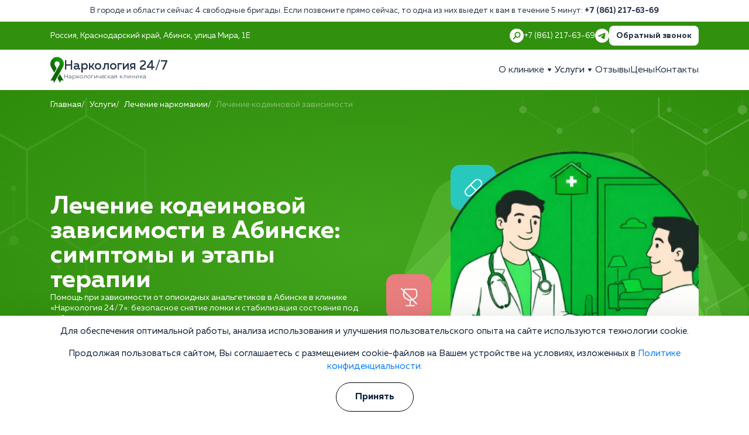

--- FILE ---
content_type: text/html; charset=UTF-8
request_url: https://narkologiya24.clinic/regions/abinsk/uslugi-i-ceny/lechenie-narkomanii/lechenie-ot-kodeinovoy-zavisimosti/
body_size: 27039
content:
<!DOCTYPE html>
<html lang="ru" itemscope itemtype="http://schema.org/WebPage" typeof="schema:WebPage">


<head>
  <meta charset="UTF-8" />
  <base href="https://narkologiya24.clinic/" />
  <title>Лечение кодеиновой зависимости в Абинске анонимно от 3 400 ₽</title>
  <meta name="description" content="Анонимное лечение зависимости от кодеина в Абинске. Снятие ломки, очищение организма. Помощь при аптечной наркомании. Выезд на дом и стационар. От 3 400 ₽.">
  <meta name="keywords" content="Лечение кодеиновой зависимости" />
  <meta name="viewport" content="width=device-width, initial-scale=1, maximum-scale=1, minimum-scale=1, user-scalable=no">
  <meta http-equiv="X-UA-Compatible" content="IE=edge">
  <meta property="og:locale" content="ru_RU" />
  <meta property="og:type" content="website" />
  <meta property="og:title" content="Лечение кодеиновой зависимости в Абинске анонимно от 3 400 ₽" />
  <meta property="og:description" content="Анонимное лечение зависимости от кодеина в Абинске. Снятие ломки, очищение организма. Помощь при аптечной наркомании. Выезд на дом и стационар. От 3 400 ₽." />
  <meta property="og:url" content="https://narkologiya24.clinic/regions/abinsk/uslugi-i-ceny/lechenie-narkomanii/lechenie-ot-kodeinovoy-zavisimosti/" />
  <meta property="og:site_name" content="Сеть наркологических клиник" />
  <meta name="twitter:card" content="summary_large_image" />
  
  <meta name="twitter:description" content="Анонимное лечение зависимости от кодеина в Абинске. Снятие ломки, очищение организма. Помощь при аптечной наркомании. Выезд на дом и стационар. От 3 400 ₽." />
  <meta name="twitter:title" content="Лечение кодеиновой зависимости в Абинске анонимно от 3 400 ₽" />
    <!--[if IE 9]><script src="http://html5shiv.googlecode.com/svn/trunk/html5.js"></script><![endif]-->
    	<meta name="yandex" content="noindex, nofollow" />
  	<link rel="canonical" href="https://narkologiya24.clinic/regions/abinsk/uslugi-i-ceny/lechenie-narkomanii/lechenie-ot-kodeinovoy-zavisimosti/">      
  <link rel="stylesheet" href="/assets/css/main.min.css?v=1765891179">
      <link rel="stylesheet" href="/assets/css/cookies.min.css?v=1747222841">
    <link rel="apple-touch-icon" sizes="180x180" href="/apple-touch-icon.png">
  <link rel="icon" type="image/png" sizes="32x32" href="/favicon-32x32.png">
  <link rel="icon" type="image/png" sizes="16x16" href="/favicon-16x16.png">
  <link rel="icon" type="image/png" sizes="120x120" href="/favicon-120x120.png">
  <link rel="manifest" href="/site.webmanifest">
  <meta name="msapplication-TileColor" content="#da532c">
  <meta name="theme-color" content="#ffffff">
  <meta name="yandex-verification" content="fb5d26af26ab6585" />
  <meta name="yandex-verification" content="2a7bea5676dba3f7" />
  
      <!-- calltouch -->
    <script>
      (function(w, d, n, c) {
        w.CalltouchDataObject = n;
        w[n] = function() {
          w[n]["callbacks"].push(arguments)
        };
        if (!w[n]["callbacks"]) {
          w[n]["callbacks"] = []
        }
        w[n]["loaded"] = false;
        if (typeof c !== "object") {
          c = [c]
        }
        w[n]["counters"] = c;
        for (var i = 0; i < c.length; i += 1) {
          p(c[i])
        }

        function p(cId) {
          var a = d.getElementsByTagName("script")[0],
            s = d.createElement("script"),
            i = function() {
              a.parentNode.insertBefore(s, a)
            };
          s.async = true;
          s.src = "https://mod.calltouch.ru/init.js?id=" + cId;
          if (w.opera == "[object Opera]") {
            d.addEventListener("DOMContentLoaded", i, false)
          } else {
            i()
          }
        }
      })(window, document, "ct", "gypue7oz");
    </script>
    <!--calltouch -->
  </head>
<body>
  <div class="header__container">
			<div class="header__container-info header__container-info--white">
	    <div class="container">
	      <div class="header__container-text">В городе и области сейчас 4 свободные бригады. Если позвоните прямо сейчас, то одна из них выедет к вам в течение 5 минут: <a href="tel:78612176369">+7 (861) 217-63-69</a></div>
	    </div>
	  </div>
    <div class="header__container-top">
    <div class="container">
      <div class="row header__top space-between align-center">
        <div class="col header__city">
          <div class="city">Россия, Краснодарский край, Абинск, улица Мира, 1Е</div>        </div>
        <div class="col header__info">
          <div class="header__wrapper">
                          <div class="header__mobile-phone">
                  <a href="tel:+78612176369">+7 (861) 217-63-69</a>
                              </div>
                        <a class="header__search" href="/regions/abinsk/uslugi-i-ceny/">
              <svg width="16" height="16" viewBox="0 0 22 22" fill="none" xmlns="http://www.w3.org/2000/svg">
                <path fill-rule="evenodd" clip-rule="evenodd" d="M9.03962 14.7011C11.7595 16.5989 15.5301 16.3343 17.957 13.9073C20.681 11.1834 20.681 6.76694 17.957 4.04297C15.2331 1.31901 10.8167 1.31901 8.09275 4.04297C5.66581 6.46993 5.40119 10.2404 7.29888 12.9603L2 18.2592L3.74076 20L9.03962 14.7011ZM16.2163 12.1666C14.4537 13.9291 11.5961 13.9291 9.83351 12.1666C8.07095 10.404 8.07095 7.54631 9.83351 5.78374C11.5961 4.02118 14.4537 4.02118 16.2163 5.78374C17.9788 7.54631 17.9788 10.404 16.2163 12.1666Z" fill="url(#paint0_linear_683_13692)"></path>
                <defs>
                  <linearGradient id="paint0_linear_683_13692" x1="11" y1="2" x2="11" y2="20" gradientUnits="userSpaceOnUse"></linearGradient>
                  <stop stop-color="#45A71F"></stop>
                  <stop offset="1" stop-color="#237E00"></stop>
                </defs>
              </svg>
            </a>
                          <a class="header__phone" href="tel:+78612176369">
                <div class="text">+7 (861) 217-63-69</div>
                <svg width="24" height="24" viewBox="0 0 24 24" fill="none" xmlns="http://www.w3.org/2000/svg">
                  <rect width="24" height="24" rx="12" fill="white"></rect>
                  <path
                    d="M17.6853 14.8068L16.0072 13.1321C15.4078 12.5341 14.3889 12.7733 14.1492 13.5508C13.9694 14.0891 13.3701 14.3881 12.8307 14.2685C11.632 13.9695 10.0137 12.4144 9.71407 11.1585C9.53427 10.6202 9.89387 10.0221 10.4333 9.84269C11.2124 9.60345 11.4522 8.58671 10.8528 7.98863L9.17466 6.31399C8.69519 5.89534 7.97598 5.89534 7.55644 6.31399L6.41769 7.45035C5.27894 8.64652 6.53755 11.8164 9.35447 14.6274C12.1714 17.4383 15.3479 18.7542 16.5466 17.558L17.6853 16.4216C18.1049 15.9431 18.1049 15.2254 17.6853 14.8068Z"
                    fill="url(#paint0_linear_656_5342)"></path>
                  <defs>
                    <linearGradient id="paint0_linear_656_5342" x1="12" y1="6" x2="12" y2="18"
                      gradientUnits="userSpaceOnUse">
                      <stop stop-color="#45A71F"></stop>
                      <stop offset="1" stop-color="#237E00"></stop>
                    </linearGradient>
                  </defs>
                </svg>
              </a>
                                    
                          <a class="header__wa header__tg d-none d-md-flex align-center" href="https://t.me/narkologiya_clinic" rel="nofollow noopener noreferrer" target="_blank">
                <svg width="24" height="24" xmlns="http://www.w3.org/2000/svg" xmlns:xlink="http://www.w3.org/1999/xlink" viewBox="0 0 240.1 240.1">
                  <linearGradient id="Oval_1_" gradientUnits="userSpaceOnUse" x1="-838.041" y1="660.581" x2="-838.041" y2="660.3427" gradientTransform="matrix(1000 0 0 -1000 838161 660581)">
                    <stop offset="0" style="stop-color:#fff" />
                    <stop offset="1" style="stop-color:#fff" />
                  </linearGradient>
                  <circle fill-rule="evenodd" clip-rule="evenodd" fill="url(#Oval_1_)" cx="120.1" cy="120.1" r="120.1" />
                  <path fill-rule="evenodd" clip-rule="evenodd" fill="#31900e" d="M54.3,118.8c35-15.2,58.3-25.3,70-30.2 c33.3-13.9,40.3-16.3,44.8-16.4c1,0,3.2,0.2,4.7,1.4c1.2,1,1.5,2.3,1.7,3.3s0.4,3.1,0.2,4.7c-1.8,19-9.6,65.1-13.6,86.3 c-1.7,9-5,12-8.2,12.3c-7,0.6-12.3-4.6-19-9c-10.6-6.9-16.5-11.2-26.8-18c-11.9-7.8-4.2-12.1,2.6-19.1c1.8-1.8,32.5-29.8,33.1-32.3 c0.1-0.3,0.1-1.5-0.6-2.1c-0.7-0.6-1.7-0.4-2.5-0.2c-1.1,0.2-17.9,11.4-50.6,33.5c-4.8,3.3-9.1,4.9-13,4.8 c-4.3-0.1-12.5-2.4-18.7-4.4c-7.5-2.4-13.5-3.7-13-7.9C45.7,123.3,48.7,121.1,54.3,118.8z" />
                </svg>
                
              </a>
                                    <button class="header__call btn btn-banner" data-fancybox="" data-touch="false" data-src="#callBack">Обратный звонок</button>
          </div>
        </div>
      </div>
    </div>
  </div>
  <header class="header" itemprop="hasPart" itemscope itemtype="http://schema.org/WPHeader">
    <div class="container">
      <div class="row space-between align-center">
        <a href="/regions/abinsk/" class="col header__logo">
          <img class="image_ignore" width="23" height="45" src="/assets/upload/logo.svg" alt="Логотип">
          <div class="logo__text">
            <div class="logo__top">Наркология 24/7</div>
            <div class="logo__bottom">Наркологическая клиника</div>
          </div>
        </a>
        <nav class="col header__nav menu" itemprop="hasPart" itemscope itemtype="http://schema.org/SiteNavigationElement">
                        <ul class="topmenu"><li class="has__child"><a href="/regions/abinsk/o-nas/" itemprop="url"><span itemprop="name">О клинике</span></a><svg width="18" height="19" viewBox="0 0 18 19" fill="none" xmlns="https://www.w3.org/2000/svg"><path d="M9.7306 11.6084C9.39967 12.1305 8.60033 12.1305 8.2694 11.6084L6.12273 8.22152C5.782 7.68394 6.19106 7 6.85333 7L11.1467 7C11.8089 7 12.218 7.68393 11.8773 8.22152L9.7306 11.6084Z" fill=""></path></svg><ul class="submenu"><li><a href="/regions/abinsk/o-nas/usloviya-prozhivaniya/" itemprop="url"><span itemprop="name">Условия проживания</span></a></li><li><a href="/regions/abinsk/o-nas/liczenzii/" itemprop="url"><span itemprop="name">Лицензии</span></a></li><li><a href="/regions/abinsk/o-nas/speczialisty/" itemprop="url"><span itemprop="name">Специалисты</span></a></li><li><a href="/regions/abinsk/o-nas/vacancy/" itemprop="url"><span itemprop="name">Вакансии</span></a></li></ul></li><li class="has__child menu__btn"><span itemprop="name">Услуги</span><svg width="18" height="19" viewBox="0 0 18 19" fill="none" xmlns="https://www.w3.org/2000/svg"><path d="M9.7306 11.6084C9.39967 12.1305 8.60033 12.1305 8.2694 11.6084L6.12273 8.22152C5.782 7.68394 6.19106 7 6.85333 7L11.1467 7C11.8089 7 12.218 7.68393 11.8773 8.22152L9.7306 11.6084Z" fill=""></path></svg></li><li class="has__child"><a itemprop="url" href="/regions/abinsk/otzyvy/"><span itemprop="name">Отзывы</span></a></li><li class="has__child"><a itemprop="url" href="/regions/abinsk/price/"><span itemprop="name">Цены</span></a></li><li class="has__child"><a itemprop="url" href="/regions/abinsk/contacts/"><span itemprop="name">Контакты</span></a></li></ul>
                                    <div class="menu-service-list"><div class="container"><div class="left"><ul class="menu"><li class="is-active"><a class="with-child" href="/regions/abinsk/uslugi-i-ceny/vyvod-iz-zapoya/">Вывод из запоя в стационаре</a></li><li><a class="with-child" href="/regions/abinsk/uslugi-i-ceny/lechenie-alkogolizma/">Лечение алкоголизма в стационаре</a></li><li><a class="with-child" href="/regions/abinsk/uslugi-i-ceny/kodirovanie-ot-alkogolizma/">Кодирование алкоголизма</a></li><li><a class="with-child" href="/regions/abinsk/uslugi-i-ceny/reabilitatsionnyy-tsentr/">Реабилитационный центр</a></li><li><a class="with-child" href="/regions/abinsk/uslugi-i-ceny/lechenie-narkomanii/">Лечение наркомании</a></li><li><a class="with-child" href="/regions/abinsk/uslugi-i-ceny/psihiatriya/">Психиатрия</a></li></ul></div><div class="right"><div class="item is-active"><ul><li><a href="/regions/abinsk/uslugi-i-ceny/vyvod-iz-zapoya/vyzov-narkologa-na-dom/">Нарколог на дом</a></li><li><a href="/regions/abinsk/uslugi-i-ceny/vyvod-iz-zapoya/vyvod-iz-zapoya-na-domu/">Вывод из запоя на дому</a></li><li><a href="/regions/abinsk/uslugi-i-ceny/vyvod-iz-zapoya/kapelnicza-na-domu-ot-alkogolya/">Капельница от запоя на дому</a></li><li><a href="/regions/abinsk/uslugi-i-ceny/vyvod-iz-zapoya/kapelnicza-ot-zapoya/">Капельница от запоя в стационаре</a></li><li><a href="/regions/abinsk/uslugi-i-ceny/vyvod-iz-zapoya/lechenie-pohmelya/">Капельница от похмелья</a></li><li><a href="/regions/abinsk/uslugi-i-ceny/vyvod-iz-zapoya/ekstrennoe-vytrezvlenie-na-domu/">Экстренное вытрезвление</a></li><li><a href="/regions/abinsk/uslugi-i-ceny/vyvod-iz-zapoya/prokapyivanie-ot-alkogolya/">Прокапывание от алкоголя</a></li></ul></div><div class="item"><ul><li><a href="/regions/abinsk/uslugi-i-ceny/lechenie-alkogolizma/pomoshh-alkozavisimym/">Помощь алкозависимым</a></li><li><a href="/regions/abinsk/uslugi-i-ceny/lechenie-alkogolizma/konsultatsiya-narkologa/">Консультация нарколога</a></li><li><a href="/regions/abinsk/uslugi-i-ceny/lechenie-alkogolizma/na-domu/">На дому</a></li><li><a href="/regions/abinsk/uslugi-i-ceny/lechenie-alkogolizma/ambulatorno/">Амбулаторно</a></li><li><a href="/regions/abinsk/uslugi-i-ceny/lechenie-alkogolizma/lechenie-alkogolizma-gipnozom/">Гипнозом</a></li><li><a href="/regions/abinsk/uslugi-i-ceny/lechenie-alkogolizma/hronicheskij-alkogolizm/">Хронический алкоголизм</a></li><li><a href="/regions/abinsk/uslugi-i-ceny/lechenie-alkogolizma/lechenie-zhenskogo-alkogolizma/">Женский алкоголизм</a></li><li><a href="/regions/abinsk/uslugi-i-ceny/lechenie-alkogolizma/detoksikacziya-ot-alkogolya/">Детоксикация</a></li><li><a href="/regions/abinsk/uslugi-i-ceny/lechenie-alkogolizma/lechenie-pivnogo-alkogolizma/">Пивной алкоголизм</a></li><li><a href="/regions/abinsk/uslugi-i-ceny/lechenie-alkogolizma/prinuditelnoe-lechenie-ot-alkogolizma/">Принудительное лечение</a></li><li><a href="/regions/abinsk/uslugi-i-ceny/lechenie-alkogolizma/lechenie-posle-alkogolnogo-otravleniya/">Алкогольное отравление</a></li><li><a href="/regions/abinsk/uslugi-i-ceny/lechenie-alkogolizma/narkologicheskiy-dispanser/">Наркологический диспансер</a></li><li><a href="/regions/abinsk/uslugi-i-ceny/lechenie-alkogolizma/narkologicheskaya-skoraya/">Наркологическая скорая</a></li></ul></div><div class="item"><ul><li><a href="/regions/abinsk/uslugi-i-ceny/kodirovanie-ot-alkogolizma/kodirovanie-po-metodu-dovzhenko/">По методу Довженко</a></li><li><a href="/regions/abinsk/uslugi-i-ceny/kodirovanie-ot-alkogolizma/na-dom/">Кодирование от алкоголя на дому</a></li><li><a href="/regions/abinsk/uslugi-i-ceny/kodirovanie-ot-alkogolizma/podshivka-ot-alkogolizma/">Зашиться от алкоголизма</a></li><li><a href="/regions/abinsk/uslugi-i-ceny/kodirovanie-ot-alkogolizma/kodirovanie-ukolom/">Кодирование уколом</a></li><li><a href="/regions/abinsk/uslugi-i-ceny/kodirovanie-ot-alkogolizma/torpedo/">Торпедо</a></li><li><a href="/regions/abinsk/uslugi-i-ceny/kodirovanie-ot-alkogolizma/vivitrol/">Вивитрол</a></li><li><a href="/regions/abinsk/uslugi-i-ceny/kodirovanie-ot-alkogolizma/esperal/">Эспераль</a></li><li><a href="/regions/abinsk/uslugi-i-ceny/kodirovanie-ot-alkogolizma/dvojnoj-blok/">Кодирование двойной блок</a></li><li><a href="/regions/abinsk/uslugi-i-ceny/kodirovanie-ot-alkogolizma/algominal/">Кодирование препаратом Алгоминал</a></li><li><a href="/regions/abinsk/uslugi-i-ceny/kodirovanie-ot-alkogolizma/akvilong/">Аквилонг</a></li><li><a href="/regions/abinsk/uslugi-i-ceny/kodirovanie-ot-alkogolizma/raskodirovatsya-snyatie-kodirovki-ot-alkogolizma/">Раскодирование</a></li><li><a href="/regions/abinsk/uslugi-i-ceny/kodirovanie-ot-alkogolizma/naltrekson/">Налтрексон</a></li><li><a href="/regions/abinsk/uslugi-i-ceny/kodirovanie-ot-alkogolizma/kodirovanie-gipnozom/">Гипнозом</a></li></ul></div><div class="item"><ul><li><a href="/regions/abinsk/uslugi-i-ceny/lechenie-alkogolizma/reabilitatsiya-alkogolizma/">Центр для алкоголиков</a></li><li><a href="/regions/abinsk/uslugi-i-ceny/lechenie-narkomanii/reabilitaczionnyj-czentr-dlya-narkozavisimyh/">Реабилитационный центр для наркоманов</a></li><li><a href="/regions/abinsk/uslugi-i-ceny/lechenie-alkogolizma/lechenie-sozavisimosti/">12 шагов для созависимых</a></li><li><a href="/regions/abinsk/uslugi-i-ceny/lechenie-narkomanii/reabilitacziya-narkozavisimyh/">Реабилитация наркозависимых</a></li><li><a href="/regions/abinsk/uslugi-i-ceny/lechenie-narkomanii/reabilitacziya-12-shagov/">12 шагов для зависимых</a></li></ul></div><div class="item"><ul><li><a href="/regions/abinsk/uslugi-i-ceny/lechenie-narkomanii/narkologicheskaya-pomoshh/">Наркологическая помощь</a></li><li><a href="/regions/abinsk/uslugi-i-ceny/lechenie-narkomanii/ubod/">УБОД</a></li><li><a href="/regions/abinsk/uslugi-i-ceny/lechenie-toxikomanii/">Лечение токсикомании</a></li><li><a href="/regions/abinsk/uslugi-i-ceny/lechenie-narkomanii/snyatie-lomki/">Снятие ломки</a></li><li><a href="/regions/abinsk/uslugi-i-ceny/lechenie-narkomanii/ot-mefedrona/">от мефедрона</a></li><li><a href="/regions/abinsk/uslugi-i-ceny/lechenie-narkomanii/geroin/">от героина</a></li><li><a href="/regions/abinsk/uslugi-i-ceny/lechenie-narkomanii/ot-spajsa/">от спайса</a></li><li><a href="/regions/abinsk/uslugi-i-ceny/lechenie-narkomanii/ot-soli/">от соли</a></li><li><a href="/regions/abinsk/uslugi-i-ceny/lechenie-narkomanii/marihuana/">от марихуаны</a></li><li><a href="/regions/abinsk/uslugi-i-ceny/lechenie-narkomanii/lechenie-igrovoj-zavisimosti/">Лечение игровой зависимости</a></li><li><a href="/regions/abinsk/uslugi-i-ceny/lechenie-narkomanii/day-top/">day top</a></li><li><a href="/regions/abinsk/uslugi-i-ceny/lechenie-narkomanii/reabilitacziya-podrostkov/">Лечение наркозависимости подростков</a></li><li><a href="/regions/abinsk/uslugi-i-ceny/lechenie-narkomanii/kodirovanie-narkozavisimosti/">Кодирование наркозависимости</a></li><li><a href="/regions/abinsk/uslugi-i-ceny/lechenie-narkomanii/amfetaminovaya-zavisimost/">Амфетаминовая зависимость</a></li><li><a href="/regions/abinsk/uslugi-i-ceny/lechenie-narkomanii/lechenie-zavisimosti-ot-butirata/">Лечение зависимости от бутирата</a></li><li><a href="/regions/abinsk/uslugi-i-ceny/lechenie-narkomanii/lechenie-zavisimosti-ot-liriki/">Лечение зависимости от Лирики</a></li><li><a href="/regions/abinsk/uslugi-i-ceny/lechenie-narkomanii/lechenie-ot-kodeinovoy-zavisimosti/">Лечение кодеиновой зависимости</a></li><li><a href="/regions/abinsk/uslugi-i-ceny/lechenie-narkomanii/lechenie-zavisimosti-ot-gashisha/">Лечение зависимости от гашиша</a></li><li><a href="/regions/abinsk/uslugi-i-ceny/lechenie-narkomanii/lechenie-zavisimosti-ot-tropikamida/">Лечение зависимости от Тропикамида</a></li><li><a href="/regions/abinsk/uslugi-i-ceny/lechenie-narkomanii/detoksikacziya-narkozavisimyix/">Детоксикация наркозависимых</a></li></ul></div><div class="item"><ul><li><a href="/regions/abinsk/uslugi-i-ceny/psihiatriya/psihiatricheskaya-pomoshh/">Психиатрическая помощь</a></li><li><a href="/regions/abinsk/uslugi-i-ceny/psihiatriya/psihoterapevt-na-dom/">Психотерапевт на дом</a></li><li><a href="/regions/abinsk/uslugi-i-ceny/psihiatriya/uslugi-psihoterapevta/">Услуги психотерапевта</a></li><li><a href="/regions/abinsk/uslugi-i-ceny/psihiatriya/psihiatr-na-dom/">Психиатр на дом</a></li><li><a href="/regions/abinsk/uslugi-i-ceny/psihiatriya/psihiatr/">Услуги психиатра</a></li><li><a href="/regions/abinsk/uslugi-i-ceny/psihiatriya/lechenie-istericheskih-rasstrojstv/">Лечение истерических расстройств</a></li><li><a href="/regions/abinsk/uslugi-i-ceny/psihiatriya/lechenie-depressivnyh-rasstrojstv/">Лечение депрессивных расстройств</a></li><li><a href="/regions/abinsk/uslugi-i-ceny/psihiatriya/konsultaciya-psihologa/">Консультация психолога</a></li><li><a href="/regions/abinsk/uslugi-i-ceny/psihiatriya/lechenie-psihicheskih-zabolevanij/">Лечение психических заболеваний</a></li><li><a href="/regions/abinsk/uslugi-i-ceny/psihiatriya/detskij-psiholog/">Детский психолог</a></li><li><a href="/regions/abinsk/uslugi-i-ceny/psihiatriya/klinicheskij-psiholog/">Клинический психолог</a></li><li><a href="/regions/abinsk/uslugi-i-ceny/psihiatriya/semejnyj-psiholog/">Семейный психолог</a></li><li><a href="/regions/abinsk/uslugi-i-ceny/psihiatriya/lechenie-depressii/">Лечение депрессии</a></li><li><a href="/regions/abinsk/uslugi-i-ceny/psihiatriya/lechenie-psihoza/">Лечение психоза</a></li><li><a href="/regions/abinsk/uslugi-i-ceny/psihiatriya/lechenie-shizofrenii/">Лечение шизофрении</a></li><li><a href="/regions/abinsk/uslugi-i-ceny/psihiatriya/lechenie-okr/">Лечение ОКР</a></li><li><a href="/regions/abinsk/uslugi-i-ceny/psihiatriya/lechenie-gallyucinacij/">Лечение галлюцинаций</a></li><li><a href="/regions/abinsk/uslugi-i-ceny/psihiatriya/lechenie-paranoji/">Лечение паранойи</a></li><li><a href="/regions/abinsk/uslugi-i-ceny/psihiatriya/lechenie-epilepsii/">Лечение эпилепсии</a></li><li><a href="/regions/abinsk/uslugi-i-ceny/psihiatriya/lechenie-panicheskih-atak/">Лечение панических атак</a></li><li><a href="/regions/abinsk/uslugi-i-ceny/psihiatriya/lechenie-demencii/">Лечение деменции</a></li></ul></div></div></div></div>        </nav>
        <div class="header__wrap">
                      <div class="header__socials">
              <a class="header__socials-link" href="https://t.me/narkologiya_clinic" rel="nofollow noopener noreferrer" target="_blank"><img data-src="/assets/upload/header-tg.svg" class="lazyload"></a>                                        </div>
                    <div class="col header__burger">
            <div class="menu-btn"><span></span><span></span><span></span></div>
          </div>
        </div>
      </div>
    </div>
  </header>
</div>
<div class="mobile__menu">
		  <div class="header__city">
	    <div class="city">Россия, Краснодарский край, Абинск, улица Мира, 1Е</div>
	  </div>
  	<ul class="menu-list"><li class="menu-list__item"><a href="/regions/abinsk/o-nas/" itemprop="url"><span itemprop="name">О клинике</span></a><svg class="down" width="22" height="22" viewBox="0 0 22 22" fill="none" xmlns="http://www.w3.org/2000/svg"><path d="M11.7306 13.1084C11.3997 13.6305 10.6003 13.6305 10.2694 13.1084L8.12273 9.72152C7.782 9.18394 8.19106 8.5 8.85333 8.5L13.1467 8.5C13.8089 8.5 14.218 9.18393 13.8773 9.72152L11.7306 13.1084Z" fill="#26364B"></path></svg><ul class="submenus"><li class="menu-list__item"><a href="/regions/abinsk/o-nas/usloviya-prozhivaniya/" itemprop="url"><span itemprop="name">Условия проживания</span></a></li><li class="menu-list__item"><a href="/regions/abinsk/o-nas/liczenzii/" itemprop="url"><span itemprop="name">Лицензии</span></a></li><li class="menu-list__item"><a href="/regions/abinsk/o-nas/speczialisty/" itemprop="url"><span itemprop="name">Специалисты</span></a></li><li class="menu-list__item"><a href="/regions/abinsk/o-nas/vacancy/" itemprop="url"><span itemprop="name">Вакансии</span></a></li></ul></li><li class="menu-list__item"><a href="/regions/abinsk/uslugi-i-ceny/" itemprop="url"><span itemprop="name">Услуги</span></a><svg class="down" width="22" height="22" viewBox="0 0 22 22" fill="none" xmlns="http://www.w3.org/2000/svg"><path d="M11.7306 13.1084C11.3997 13.6305 10.6003 13.6305 10.2694 13.1084L8.12273 9.72152C7.782 9.18394 8.19106 8.5 8.85333 8.5L13.1467 8.5C13.8089 8.5 14.218 9.18393 13.8773 9.72152L11.7306 13.1084Z" fill="#26364B"></path></svg><ul class="submenus"><li class="menu-list__item"><a href="/regions/abinsk/uslugi-i-ceny/vyvod-iz-zapoya/" itemprop="url"><span itemprop="name">Вывод из запоя в стационаре</span></a><svg class="down" width="22" height="22" viewBox="0 0 22 22" fill="none" xmlns="http://www.w3.org/2000/svg"><path d="M11.7306 13.1084C11.3997 13.6305 10.6003 13.6305 10.2694 13.1084L8.12273 9.72152C7.782 9.18394 8.19106 8.5 8.85333 8.5L13.1467 8.5C13.8089 8.5 14.218 9.18393 13.8773 9.72152L11.7306 13.1084Z" fill="#26364B"></path></svg><ul class="submenus"><li class="menu-list__item"><a href="/regions/abinsk/uslugi-i-ceny/vyvod-iz-zapoya/vyzov-narkologa-na-dom/" itemprop="url"><span itemprop="name">Нарколог на дом</span></a></li><li class="menu-list__item"><a href="/regions/abinsk/uslugi-i-ceny/vyvod-iz-zapoya/vyvod-iz-zapoya-na-domu/" itemprop="url"><span itemprop="name">Вывод из запоя на дому</span></a></li><li class="menu-list__item"><a href="/regions/abinsk/uslugi-i-ceny/vyvod-iz-zapoya/kapelnicza-na-domu-ot-alkogolya/" itemprop="url"><span itemprop="name">Капельница от запоя на дому</span></a></li><li class="menu-list__item"><a href="/regions/abinsk/uslugi-i-ceny/vyvod-iz-zapoya/kapelnicza-ot-zapoya/" itemprop="url"><span itemprop="name">Капельница от запоя в стационаре</span></a></li><li class="menu-list__item"><a href="/regions/abinsk/uslugi-i-ceny/vyvod-iz-zapoya/lechenie-pohmelya/" itemprop="url"><span itemprop="name">Капельница от похмелья</span></a></li><li class="menu-list__item"><a href="/regions/abinsk/uslugi-i-ceny/vyvod-iz-zapoya/ekstrennoe-vytrezvlenie-na-domu/" itemprop="url"><span itemprop="name">Экстренное вытрезвление</span></a></li><li class="menu-list__item"><a href="/regions/abinsk/uslugi-i-ceny/vyvod-iz-zapoya/prokapyivanie-ot-alkogolya/" itemprop="url"><span itemprop="name">Прокапывание от алкоголя</span></a></li></ul></li><li class="menu-list__item"><a href="/regions/abinsk/uslugi-i-ceny/lechenie-alkogolizma/" itemprop="url"><span itemprop="name">Лечение алкоголизма в стационаре</span></a><svg class="down" width="22" height="22" viewBox="0 0 22 22" fill="none" xmlns="http://www.w3.org/2000/svg"><path d="M11.7306 13.1084C11.3997 13.6305 10.6003 13.6305 10.2694 13.1084L8.12273 9.72152C7.782 9.18394 8.19106 8.5 8.85333 8.5L13.1467 8.5C13.8089 8.5 14.218 9.18393 13.8773 9.72152L11.7306 13.1084Z" fill="#26364B"></path></svg><ul class="submenus"><li class="menu-list__item"><a href="/regions/abinsk/uslugi-i-ceny/lechenie-alkogolizma/pomoshh-alkozavisimym/" itemprop="url"><span itemprop="name">Помощь алкозависимым</span></a></li><li class="menu-list__item"><a href="/regions/abinsk/uslugi-i-ceny/lechenie-alkogolizma/konsultatsiya-narkologa/" itemprop="url"><span itemprop="name">Консультация нарколога</span></a></li><li class="menu-list__item"><a href="/regions/abinsk/uslugi-i-ceny/lechenie-alkogolizma/na-domu/" itemprop="url"><span itemprop="name">На дому</span></a></li><li class="menu-list__item"><a href="/regions/abinsk/uslugi-i-ceny/lechenie-alkogolizma/ambulatorno/" itemprop="url"><span itemprop="name">Амбулаторно</span></a></li><li class="menu-list__item"><a href="/regions/abinsk/uslugi-i-ceny/lechenie-alkogolizma/lechenie-alkogolizma-gipnozom/" itemprop="url"><span itemprop="name">Гипнозом</span></a></li><li class="menu-list__item"><a href="/regions/abinsk/uslugi-i-ceny/lechenie-alkogolizma/hronicheskij-alkogolizm/" itemprop="url"><span itemprop="name">Хронический алкоголизм</span></a></li><li class="menu-list__item"><a href="/regions/abinsk/uslugi-i-ceny/lechenie-alkogolizma/lechenie-zhenskogo-alkogolizma/" itemprop="url"><span itemprop="name">Женский алкоголизм</span></a></li><li class="menu-list__item"><a href="/regions/abinsk/uslugi-i-ceny/lechenie-alkogolizma/detoksikacziya-ot-alkogolya/" itemprop="url"><span itemprop="name">Детоксикация</span></a></li><li class="menu-list__item"><a href="/regions/abinsk/uslugi-i-ceny/lechenie-alkogolizma/lechenie-pivnogo-alkogolizma/" itemprop="url"><span itemprop="name">Пивной алкоголизм</span></a></li><li class="menu-list__item"><a href="/regions/abinsk/uslugi-i-ceny/lechenie-alkogolizma/prinuditelnoe-lechenie-ot-alkogolizma/" itemprop="url"><span itemprop="name">Принудительное лечение</span></a></li><li class="menu-list__item"><a href="/regions/abinsk/uslugi-i-ceny/lechenie-alkogolizma/lechenie-posle-alkogolnogo-otravleniya/" itemprop="url"><span itemprop="name">Алкогольное отравление</span></a></li><li class="menu-list__item"><a href="/regions/abinsk/uslugi-i-ceny/lechenie-alkogolizma/narkologicheskiy-dispanser/" itemprop="url"><span itemprop="name">Наркологический диспансер</span></a></li><li class="menu-list__item"><a href="/regions/abinsk/uslugi-i-ceny/lechenie-alkogolizma/narkologicheskaya-skoraya/" itemprop="url"><span itemprop="name">Наркологическая скорая</span></a></li></ul></li><li class="menu-list__item"><a href="/regions/abinsk/uslugi-i-ceny/kodirovanie-ot-alkogolizma/" itemprop="url"><span itemprop="name">Кодирование алкоголизма</span></a><svg class="down" width="22" height="22" viewBox="0 0 22 22" fill="none" xmlns="http://www.w3.org/2000/svg"><path d="M11.7306 13.1084C11.3997 13.6305 10.6003 13.6305 10.2694 13.1084L8.12273 9.72152C7.782 9.18394 8.19106 8.5 8.85333 8.5L13.1467 8.5C13.8089 8.5 14.218 9.18393 13.8773 9.72152L11.7306 13.1084Z" fill="#26364B"></path></svg><ul class="submenus"><li class="menu-list__item"><a href="/regions/abinsk/uslugi-i-ceny/kodirovanie-ot-alkogolizma/kodirovanie-po-metodu-dovzhenko/" itemprop="url"><span itemprop="name">По методу Довженко</span></a></li><li class="menu-list__item"><a href="/regions/abinsk/uslugi-i-ceny/kodirovanie-ot-alkogolizma/algominal/" itemprop="url"><span itemprop="name">Кодирование препаратом Алгоминал</span></a></li><li class="menu-list__item"><a href="/regions/abinsk/uslugi-i-ceny/kodirovanie-ot-alkogolizma/akvilong/" itemprop="url"><span itemprop="name">Аквилонг</span></a></li><li class="menu-list__item"><a href="/regions/abinsk/uslugi-i-ceny/kodirovanie-ot-alkogolizma/raskodirovatsya-snyatie-kodirovki-ot-alkogolizma/" itemprop="url"><span itemprop="name">Раскодирование</span></a></li><li class="menu-list__item"><a href="/regions/abinsk/uslugi-i-ceny/kodirovanie-ot-alkogolizma/naltrekson/" itemprop="url"><span itemprop="name">Налтрексон</span></a></li><li class="menu-list__item"><a href="/regions/abinsk/uslugi-i-ceny/kodirovanie-ot-alkogolizma/kodirovanie-gipnozom/" itemprop="url"><span itemprop="name">Гипнозом</span></a></li><li class="menu-list__item"><a href="/regions/abinsk/uslugi-i-ceny/kodirovanie-ot-alkogolizma/dvojnoj-blok/" itemprop="url"><span itemprop="name">Кодирование двойной блок</span></a></li><li class="menu-list__item"><a href="/regions/abinsk/uslugi-i-ceny/kodirovanie-ot-alkogolizma/esperal/" itemprop="url"><span itemprop="name">Эспераль</span></a></li><li class="menu-list__item"><a href="/regions/abinsk/uslugi-i-ceny/kodirovanie-ot-alkogolizma/vivitrol/" itemprop="url"><span itemprop="name">Вивитрол</span></a></li><li class="menu-list__item"><a href="/regions/abinsk/uslugi-i-ceny/kodirovanie-ot-alkogolizma/torpedo/" itemprop="url"><span itemprop="name">Торпедо</span></a></li><li class="menu-list__item"><a href="/regions/abinsk/uslugi-i-ceny/kodirovanie-ot-alkogolizma/kodirovanie-ukolom/" itemprop="url"><span itemprop="name">Кодирование уколом</span></a></li><li class="menu-list__item"><a href="/regions/abinsk/uslugi-i-ceny/kodirovanie-ot-alkogolizma/podshivka-ot-alkogolizma/" itemprop="url"><span itemprop="name">Зашиться от алкоголизма</span></a></li><li class="menu-list__item"><a href="/regions/abinsk/uslugi-i-ceny/kodirovanie-ot-alkogolizma/na-dom/" itemprop="url"><span itemprop="name">Кодирование от алкоголя на дому</span></a></li></ul></li><li class="menu-list__item"><a href="/regions/abinsk/uslugi-i-ceny/reabilitatsionnyy-tsentr/" itemprop="url"><span itemprop="name">Реабилитационный центр</span></a><svg class="down" width="22" height="22" viewBox="0 0 22 22" fill="none" xmlns="http://www.w3.org/2000/svg"><path d="M11.7306 13.1084C11.3997 13.6305 10.6003 13.6305 10.2694 13.1084L8.12273 9.72152C7.782 9.18394 8.19106 8.5 8.85333 8.5L13.1467 8.5C13.8089 8.5 14.218 9.18393 13.8773 9.72152L11.7306 13.1084Z" fill="#26364B"></path></svg><ul class="submenus"><li class="menu-list__item"><a href="/regions/abinsk/uslugi-i-ceny/lechenie-alkogolizma/reabilitatsiya-alkogolizma/" itemprop="url"><span itemprop="name">Центр для алкоголиков</span></a></li><li class="menu-list__item"><a href="/regions/abinsk/uslugi-i-ceny/lechenie-narkomanii/reabilitaczionnyj-czentr-dlya-narkozavisimyh/" itemprop="url"><span itemprop="name">Реабилитационный центр для наркоманов</span></a></li><li class="menu-list__item"><a href="/regions/abinsk/uslugi-i-ceny/lechenie-alkogolizma/lechenie-sozavisimosti/" itemprop="url"><span itemprop="name">12 шагов для созависимых</span></a></li><li class="menu-list__item"><a href="/regions/abinsk/uslugi-i-ceny/lechenie-narkomanii/reabilitacziya-narkozavisimyh/" itemprop="url"><span itemprop="name">Реабилитация наркозависимых</span></a></li><li class="menu-list__item"><a href="/regions/abinsk/uslugi-i-ceny/lechenie-narkomanii/reabilitacziya-12-shagov/" itemprop="url"><span itemprop="name">12 шагов для зависимых</span></a></li></ul></li><li class="menu-list__item"><a href="/regions/abinsk/uslugi-i-ceny/lechenie-narkomanii/" itemprop="url"><span itemprop="name">Лечение наркомании</span></a><svg class="down" width="22" height="22" viewBox="0 0 22 22" fill="none" xmlns="http://www.w3.org/2000/svg"><path d="M11.7306 13.1084C11.3997 13.6305 10.6003 13.6305 10.2694 13.1084L8.12273 9.72152C7.782 9.18394 8.19106 8.5 8.85333 8.5L13.1467 8.5C13.8089 8.5 14.218 9.18393 13.8773 9.72152L11.7306 13.1084Z" fill="#26364B"></path></svg><ul class="submenus"><li class="menu-list__item"><a href="/regions/abinsk/uslugi-i-ceny/lechenie-narkomanii/narkologicheskaya-pomoshh/" itemprop="url"><span itemprop="name">Наркологическая помощь</span></a></li><li class="menu-list__item"><a href="/regions/abinsk/uslugi-i-ceny/lechenie-narkomanii/ubod/" itemprop="url"><span itemprop="name">УБОД</span></a></li><li class="menu-list__item"><a href="/regions/abinsk/uslugi-i-ceny/lechenie-narkomanii/snyatie-lomki/" itemprop="url"><span itemprop="name">Снятие ломки</span></a></li><li class="menu-list__item"><a href="/regions/abinsk/uslugi-i-ceny/lechenie-toxikomanii/" itemprop="url"><span itemprop="name">Лечение токсикомании</span></a></li><li class="menu-list__item"><a href="/regions/abinsk/uslugi-i-ceny/lechenie-narkomanii/ot-mefedrona/" itemprop="url"><span itemprop="name">от мефедрона</span></a></li><li class="menu-list__item"><a href="/regions/abinsk/uslugi-i-ceny/lechenie-narkomanii/geroin/" itemprop="url"><span itemprop="name">от героина</span></a></li><li class="menu-list__item"><a href="/regions/abinsk/uslugi-i-ceny/lechenie-narkomanii/ot-spajsa/" itemprop="url"><span itemprop="name">от спайса</span></a></li><li class="menu-list__item"><a href="/regions/abinsk/uslugi-i-ceny/lechenie-narkomanii/ot-soli/" itemprop="url"><span itemprop="name">от соли</span></a></li><li class="menu-list__item"><a href="/regions/abinsk/uslugi-i-ceny/lechenie-narkomanii/marihuana/" itemprop="url"><span itemprop="name">от марихуаны</span></a></li><li class="menu-list__item"><a href="/regions/abinsk/uslugi-i-ceny/lechenie-narkomanii/lechenie-igrovoj-zavisimosti/" itemprop="url"><span itemprop="name">Лечение игровой зависимости</span></a></li><li class="menu-list__item"><a href="/regions/abinsk/uslugi-i-ceny/lechenie-narkomanii/day-top/" itemprop="url"><span itemprop="name">day top</span></a></li><li class="menu-list__item"><a href="/regions/abinsk/uslugi-i-ceny/lechenie-narkomanii/reabilitacziya-podrostkov/" itemprop="url"><span itemprop="name">Лечение наркозависимости подростков</span></a></li><li class="menu-list__item"><a href="/regions/abinsk/uslugi-i-ceny/lechenie-narkomanii/kodirovanie-narkozavisimosti/" itemprop="url"><span itemprop="name">Кодирование наркозависимости</span></a></li><li class="menu-list__item"><a href="/regions/abinsk/uslugi-i-ceny/lechenie-narkomanii/amfetaminovaya-zavisimost/" itemprop="url"><span itemprop="name">Амфетаминовая зависимость</span></a></li><li class="menu-list__item"><a href="/regions/abinsk/uslugi-i-ceny/lechenie-narkomanii/lechenie-zavisimosti-ot-butirata/" itemprop="url"><span itemprop="name">Лечение зависимости от бутирата</span></a></li><li class="menu-list__item"><a href="/regions/abinsk/uslugi-i-ceny/lechenie-narkomanii/lechenie-zavisimosti-ot-liriki/" itemprop="url"><span itemprop="name">Лечение зависимости от Лирики</span></a></li><li class="menu-list__item"><a href="/regions/abinsk/uslugi-i-ceny/lechenie-narkomanii/lechenie-ot-kodeinovoy-zavisimosti/" itemprop="url"><span itemprop="name">Лечение кодеиновой зависимости</span></a></li><li class="menu-list__item"><a href="/regions/abinsk/uslugi-i-ceny/lechenie-narkomanii/lechenie-zavisimosti-ot-gashisha/" itemprop="url"><span itemprop="name">Лечение зависимости от гашиша</span></a></li><li class="menu-list__item"><a href="/regions/abinsk/uslugi-i-ceny/lechenie-narkomanii/lechenie-zavisimosti-ot-tropikamida/" itemprop="url"><span itemprop="name">Лечение зависимости от Тропикамида</span></a></li><li class="menu-list__item"><a href="/regions/abinsk/uslugi-i-ceny/lechenie-narkomanii/detoksikacziya-narkozavisimyix/" itemprop="url"><span itemprop="name">Детоксикация наркозависимых</span></a></li></ul></li><li class="menu-list__item"><a href="/regions/abinsk/uslugi-i-ceny/psihiatriya/" itemprop="url"><span itemprop="name">Психиатрия</span></a><svg class="down" width="22" height="22" viewBox="0 0 22 22" fill="none" xmlns="http://www.w3.org/2000/svg"><path d="M11.7306 13.1084C11.3997 13.6305 10.6003 13.6305 10.2694 13.1084L8.12273 9.72152C7.782 9.18394 8.19106 8.5 8.85333 8.5L13.1467 8.5C13.8089 8.5 14.218 9.18393 13.8773 9.72152L11.7306 13.1084Z" fill="#26364B"></path></svg><ul class="submenus"><li class="menu-list__item"><a href="/regions/abinsk/uslugi-i-ceny/psihiatriya/psihiatricheskaya-pomoshh/" itemprop="url"><span itemprop="name">Психиатрическая помощь</span></a></li><li class="menu-list__item"><a href="/regions/abinsk/uslugi-i-ceny/psihiatriya/psihoterapevt-na-dom/" itemprop="url"><span itemprop="name">Психотерапевт на дом</span></a></li><li class="menu-list__item"><a href="/regions/abinsk/uslugi-i-ceny/psihiatriya/uslugi-psihoterapevta/" itemprop="url"><span itemprop="name">Услуги психотерапевта</span></a></li><li class="menu-list__item"><a href="/regions/abinsk/uslugi-i-ceny/psihiatriya/psihiatr-na-dom/" itemprop="url"><span itemprop="name">Психиатр на дом</span></a></li><li class="menu-list__item"><a href="/regions/abinsk/uslugi-i-ceny/psihiatriya/psihiatr/" itemprop="url"><span itemprop="name">Услуги психиатра</span></a></li><li class="menu-list__item"><a href="/regions/abinsk/uslugi-i-ceny/psihiatriya/lechenie-istericheskih-rasstrojstv/" itemprop="url"><span itemprop="name">Лечение истерических расстройств</span></a></li><li class="menu-list__item"><a href="/regions/abinsk/uslugi-i-ceny/psihiatriya/lechenie-depressivnyh-rasstrojstv/" itemprop="url"><span itemprop="name">Лечение депрессивных расстройств</span></a></li><li class="menu-list__item"><a href="/regions/abinsk/uslugi-i-ceny/psihiatriya/konsultaciya-psihologa/" itemprop="url"><span itemprop="name">Консультация психолога</span></a></li><li class="menu-list__item"><a href="/regions/abinsk/uslugi-i-ceny/psihiatriya/lechenie-psihicheskih-zabolevanij/" itemprop="url"><span itemprop="name">Лечение психических заболеваний</span></a></li><li class="menu-list__item"><a href="/regions/abinsk/uslugi-i-ceny/psihiatriya/detskij-psiholog/" itemprop="url"><span itemprop="name">Детский психолог</span></a></li><li class="menu-list__item"><a href="/regions/abinsk/uslugi-i-ceny/psihiatriya/klinicheskij-psiholog/" itemprop="url"><span itemprop="name">Клинический психолог</span></a></li><li class="menu-list__item"><a href="/regions/abinsk/uslugi-i-ceny/psihiatriya/semejnyj-psiholog/" itemprop="url"><span itemprop="name">Семейный психолог</span></a></li><li class="menu-list__item"><a href="/regions/abinsk/uslugi-i-ceny/psihiatriya/lechenie-depressii/" itemprop="url"><span itemprop="name">Лечение депрессии</span></a></li><li class="menu-list__item"><a href="/regions/abinsk/uslugi-i-ceny/psihiatriya/lechenie-psihoza/" itemprop="url"><span itemprop="name">Лечение психоза</span></a></li><li class="menu-list__item"><a href="/regions/abinsk/uslugi-i-ceny/psihiatriya/lechenie-shizofrenii/" itemprop="url"><span itemprop="name">Лечение шизофрении</span></a></li><li class="menu-list__item"><a href="/regions/abinsk/uslugi-i-ceny/psihiatriya/lechenie-okr/" itemprop="url"><span itemprop="name">Лечение ОКР</span></a></li><li class="menu-list__item"><a href="/regions/abinsk/uslugi-i-ceny/psihiatriya/lechenie-gallyucinacij/" itemprop="url"><span itemprop="name">Лечение галлюцинаций</span></a></li><li class="menu-list__item"><a href="/regions/abinsk/uslugi-i-ceny/psihiatriya/lechenie-paranoji/" itemprop="url"><span itemprop="name">Лечение паранойи</span></a></li><li class="menu-list__item"><a href="/regions/abinsk/uslugi-i-ceny/psihiatriya/lechenie-epilepsii/" itemprop="url"><span itemprop="name">Лечение эпилепсии</span></a></li><li class="menu-list__item"><a href="/regions/abinsk/uslugi-i-ceny/psihiatriya/lechenie-panicheskih-atak/" itemprop="url"><span itemprop="name">Лечение панических атак</span></a></li><li class="menu-list__item"><a href="/regions/abinsk/uslugi-i-ceny/psihiatriya/lechenie-demencii/" itemprop="url"><span itemprop="name">Лечение деменции</span></a></li></ul></li></ul></li><li class="menu-list__item"><a itemprop="url" href="/regions/abinsk/otzyvy/"><span itemprop="name">Отзывы</span></a></li><li class="menu-list__item"><a itemprop="url" href="/regions/abinsk/price/"><span itemprop="name">Цены</span></a></li><li class="menu-list__item"><a itemprop="url" href="/regions/abinsk/contacts/"><span itemprop="name">Контакты</span></a></li></ul>      <div class="d-flex align-center">
      <a class="mobile__menu-tg d-flex align-center" href="https://t.me/narkologiya_clinic" rel="nofollow noopener noreferrer" target="_blank">
        <svg width="25" height="25" viewBox="0 0 241 241" fill="none" xmlns="http://www.w3.org/2000/svg">
          <g clip-path="url(#clip0_479_3150)">
            <path
              d="M120.1 240.2C186.429 240.2 240.2 186.429 240.2 120.1C240.2 53.7706 186.429 0 120.1 0C53.7706 0 0 53.7706 0 120.1C0 186.429 53.7706 240.2 120.1 240.2Z"
              fill="#31900E" />
            <path fill-rule="evenodd" clip-rule="evenodd"
              d="M54.3002 118.8C89.3002 103.6 112.6 93.5 124.3 88.6C157.6 74.7 164.6 72.3 169.1 72.2C170.1 72.2 172.3 72.4 173.8 73.6C175 74.6 175.3 75.9 175.5 76.9C175.7 77.9 175.9 80 175.7 81.6C173.9 100.6 166.1 146.7 162.1 167.9C160.4 176.9 157.1 179.9 153.9 180.2C146.9 180.8 141.6 175.6 134.9 171.2C124.3 164.3 118.4 160 108.1 153.2C96.2002 145.4 103.9 141.1 110.7 134.1C112.5 132.3 143.2 104.3 143.8 101.8C143.9 101.5 143.9 100.3 143.2 99.7C142.5 99.1 141.5 99.3 140.7 99.5C139.6 99.7 122.8 110.9 90.1002 133C85.3002 136.3 81.0002 137.9 77.1002 137.8C72.8002 137.7 64.6002 135.4 58.4002 133.4C50.9002 131 44.9002 129.7 45.4002 125.5C45.7002 123.3 48.7002 121.1 54.3002 118.8Z"
              fill="white" />
          </g>
          <defs>
            <clipPath id="clip0_479_3150">
              <rect width="240.1" height="240.1" fill="white" />
            </clipPath>
          </defs>
        </svg>
      </a>
    </div>
    
  </div>
  <main>
    
  <div itemscope itemtype="https://schema.org/Product">                    
    
    
												    				
        	                    	        	
																																																																																																																																																																																													


<section class="s-banner">
		  <div class="s-breadcrumbs">
  <div class="container">
    <div class="row breadcrumb">
      <div class="col breadcrumb__item"><a class="breadcrumb__link" href="/regions/abinsk/">Главная</a></div>
      <div class="col breadcrumb__item"><a class="breadcrumb__link" href="/regions/abinsk/uslugi-i-ceny/">Услуги</a></div><div class="col breadcrumb__item"><a class="breadcrumb__link" href="/regions/abinsk/uslugi-i-ceny/lechenie-narkomanii/">Лечение наркомании</a></div><div class="col breadcrumb__item"><div class="breadcrumb__current">Лечение кодеиновой зависимости</div></div>    </div>
  </div>
</div>	  <div class="container">
    <div class="row banner space-between">
      <div class="col banner__main">
        <div class="banner__wrapper">
                    <h1 itemprop="name"> Лечение кодеиновой зависимости в Абинске: симптомы и этапы терапии</h1>
          <meta itemprop="description" content=" Лечение кодеиновой зависимости в Абинске: симптомы и этапы терапии" />
          <meta itemprop="image" content="https://narkologiya24.clinic/assets/cache_image/assets/upload/narkolog-na-dom(1)_443x531_6e4.webp" />
                    	<div class="banner__descr">Помощь при зависимости от опиоидных анальгетиков в Абинске в клинике «Наркология 24/7»: безопасное снятие ломки и стабилизация состояния под наблюдением врачей, затем индивидуальная терапия тяги, восстановление сна и настроения, реабилитация и профилактика срывов с подключением семьи.</div>
                                        
          <div class="banner__buttons">
            <button class="btn btn-banner" data-fancybox data-touch="false" data-src="#callBack">
              <svg width="18" height="18" viewBox="0 0 18 18" fill="none" xmlns="http://www.w3.org/2000/svg">
                <path d="M15 3H14.3334V1.66663C14.3334 1.29872 14.0347 1 13.6666 1L13 1C12.632 1 12.3334 1.29872 12.3334 1.66663V3L5.66663 3V1.66663C5.66663 1.29872 5.36803 1 5 1H4.33337C3.96534 1 3.66663 1.29872 3.66663 1.66663L3.66663 3H3C1.89734 3 1 3.89734 1 5L1 15C1 16.1027 1.89734 17 3 17H15C16.1027 17 17 16.1027 17 15V5C17 3.89734 16.1027 3 15 3ZM15.6666 15C15.6666 15.3673 15.3673 15.6666 15 15.6666L3 15.6666C2.63269 15.6666 2.33337 15.3673 2.33337 15L2.33337 7.69334L15.6666 7.69334L15.6666 15Z" fill=""></path>
              </svg>Записаться            </button>
                          <button class="btn btn-outline js-popup-course">Полезные курсы</button>
                      </div>
        </div>
      </div>
      <div class="col banner__image">
        <div class="banner__wrapper">
                      <div class="decor__pink"></div>
            <div class="decor__sea"></div>
            <div class="decor__green"></div>
                    <div class="banner__img">
            <img class="image_ignore" width="443" height="531" src="/assets/cache_image/assets/upload/narkolog-na-dom(1)_443x531_6e4.webp" alt="Пациент и врач в медицинской палате">
          </div>
        </div>
      </div>
    </div>
  </div>
</section>                            	        	  <section class="staff"> 
    <div class="container"> 
            	<div class="section__title">Кто участвует в процессе реабилитации</div>
            <div class="staff__slider"> 
        <div class="owl-carousel staff-slider">
          <a class="staff__item" href="/regions/abinsk/o-nas/speczialisty/nikolaev-stanislav-sergeevich/">
	<div class="staff__item-top"> 
	  <div class="staff__item-image">
	  	<img class="image_ignore" width="253" height="251" src="/assets/cache_image/assets/upload/photo-2021-12-24-11-38-44_253x251_ba3.webp" alt="Николаев Станислав Сергеевич">
	  </div>
	  	</div>
	<div class="staff__item-wrap">
	  <div class="staff__item-name">Николаев Станислав Сергеевич</div>
	  <div class="staff__item-experience">Стаж: 16 лет</div>
	  <div class="staff__item-tags"> 
              <div class="staff__item-tag">Главный врач</div>
              <div class="staff__item-tag">Психиатр</div>
              <div class="staff__item-tag">Нарколог</div>
      	  </div>
	</div>
</a>
<a class="staff__item" href="/regions/abinsk/o-nas/speczialisty/fedorov-ivan-vladimirovich/">
	<div class="staff__item-top"> 
	  <div class="staff__item-image">
	  	<img class="image_ignore" width="253" height="251" src="/assets/cache_image/assets/upload/fedorpv_253x251_ba3.webp" alt="Федоров Иван Владимирович">
	  </div>
	  	</div>
	<div class="staff__item-wrap">
	  <div class="staff__item-name">Федоров Иван Владимирович</div>
	  <div class="staff__item-experience">Стаж: 14 лет</div>
	  <div class="staff__item-tags"> 
              <div class="staff__item-tag">Психиатр</div>
              <div class="staff__item-tag">Нарколог</div>
      	  </div>
	</div>
</a>
<a class="staff__item" href="/regions/abinsk/o-nas/speczialisty/miroshnichenko-ivan-olegovich/">
	<div class="staff__item-top"> 
	  <div class="staff__item-image">
	  	<img class="image_ignore" width="253" height="251" src="/assets/cache_image/assets/upload/mirosh_253x251_ba3.webp" alt="Мирошниченко Иван Олегович">
	  </div>
	  	</div>
	<div class="staff__item-wrap">
	  <div class="staff__item-name">Мирошниченко Иван Олегович</div>
	  <div class="staff__item-experience">Стаж: 12 лет</div>
	  <div class="staff__item-tags"> 
              <div class="staff__item-tag">Психиатр</div>
              <div class="staff__item-tag">Нарколог</div>
      	  </div>
	</div>
</a>        </div>
        <div class="col justify-center staff__nav">
          <div class="prev"></div>
          <div id="counterStaff"></div>
          <div class="next"></div>
        </div>
      </div>
    </div>
  </section>
                            	        		    <section class="s-price-coast">
      <div class="container">
        <h2 class="section__title" id="price">Цены на наши услуги</h2>
                <div class="price-coast__wrapper d-flex">
											          <div class="price-coast__item d-flex f-column">
	            <div class="price-coast__title">Детокс при кодеиновой зависимости</div>
																																													            <div class="price-coast__body">
				              <div class="price-coast__column price-coast__column--big">
				                <div class="price-coast__name">Описание</div>
				                <div class="price-coast__descr">Инфузии, снятие боли и тревоги, коррекция сна, контроль давления и пульса, наблюдение врача 24/7.</div>
				              </div>
				              <div class="price-coast__column price-coast__column--big">
				                <div class="price-coast__name">Для кого подходит</div>
				                <div class="price-coast__descr">Люди с абстиненцией, слабостью, тревогой, бессонницей и ухудшением состояния после регулярного приёма кодеина.</div>
				              </div>
				              <div class="price-coast__column">
				                <div class="price-coast__name">Срок</div>
				                <div class="price-coast__descr">1–2 дня</div>
				              </div>
				              <div class="price-coast__column">
				                <div class="price-coast__name">Цена</div>
				                <div class="price-coast__price">от 7 200 ₽</div>
				                <button class="btn btn-secondary" data-src="#callBack" data-touch="false" data-fancybox=""><span>Заказать</span></button>
				              </div>
				            </div>
																          </div>
          	          <div class="price-coast__item d-flex f-column">
	            <div class="price-coast__title">Интенсивный курс лечения (3–5 дней)</div>
																																													            <div class="price-coast__body">
				              <div class="price-coast__column price-coast__column--big">
				                <div class="price-coast__name">Описание</div>
				                <div class="price-coast__descr">Детокс, поддерживающая терапия, снижение ломки, нормализация сна, консультации нарколога и психолога.</div>
				              </div>
				              <div class="price-coast__column price-coast__column--big">
				                <div class="price-coast__name">Для кого подходит</div>
				                <div class="price-coast__descr">Пациенты с продолжительным употреблением, частыми срывами, болью, тревогой и выраженным упадком сил.</div>
				              </div>
				              <div class="price-coast__column">
				                <div class="price-coast__name">Срок</div>
				                <div class="price-coast__descr">3–5 дней</div>
				              </div>
				              <div class="price-coast__column">
				                <div class="price-coast__name">Цена</div>
				                <div class="price-coast__price">от 19 500 ₽</div>
				                <button class="btn btn-secondary" data-src="#callBack" data-touch="false" data-fancybox=""><span>Заказать</span></button>
				              </div>
				            </div>
																          </div>
          	          <div class="price-coast__item d-flex f-column">
	            <div class="price-coast__title">14-дневная программа стабилизации</div>
																																													            <div class="price-coast__body">
				              <div class="price-coast__column price-coast__column--big">
				                <div class="price-coast__name">Описание</div>
				                <div class="price-coast__descr">Медикаментозная терапия, работа с тягой, восстановление нервной системы, психотерапия и ежедневный контроль.</div>
				              </div>
				              <div class="price-coast__column price-coast__column--big">
				                <div class="price-coast__name">Для кого подходит</div>
				                <div class="price-coast__descr">Люди со сформированной зависимостью, эмоциональной нестабильностью, повышенной тревожностью и риском рецидива.</div>
				              </div>
				              <div class="price-coast__column">
				                <div class="price-coast__name">Срок</div>
				                <div class="price-coast__descr">14 дней</div>
				              </div>
				              <div class="price-coast__column">
				                <div class="price-coast__name">Цена</div>
				                <div class="price-coast__price">от 37 000 ₽</div>
				                <button class="btn btn-secondary" data-src="#callBack" data-touch="false" data-fancybox=""><span>Заказать</span></button>
				              </div>
				            </div>
																          </div>
          	          <div class="price-coast__item d-flex f-column">
	            <div class="price-coast__title">30-дневная программа восстановления</div>
																																													            <div class="price-coast__body">
				              <div class="price-coast__column price-coast__column--big">
				                <div class="price-coast__name">Описание</div>
				                <div class="price-coast__descr">Индивидуальная и групповая терапия, работа с триггерами, навыки трезвости, нормализация сна и мотивации.</div>
				              </div>
				              <div class="price-coast__column price-coast__column--big">
				                <div class="price-coast__name">Для кого подходит</div>
				                <div class="price-coast__descr">Пациенты после детокса, которым важно закрепить ремиссию, вернуть работоспособность и снизить вероятность срыва.</div>
				              </div>
				              <div class="price-coast__column">
				                <div class="price-coast__name">Срок</div>
				                <div class="price-coast__descr">30 дней</div>
				              </div>
				              <div class="price-coast__column">
				                <div class="price-coast__name">Цена</div>
				                <div class="price-coast__price">от 52 000 ₽</div>
				                <button class="btn btn-secondary" data-src="#callBack" data-touch="false" data-fancybox=""><span>Заказать</span></button>
				              </div>
				            </div>
																          </div>
                  </div>
      </div>
						<div itemprop="offers" itemscope="" itemtype="https://schema.org/AggregateOffer">
				<meta content="4" itemprop="offerCount">
				<meta content="52000" itemprop="highPrice">
				<meta content="7200" itemprop="lowPrice">
				<meta itemprop="priceCurrency" content="RUB">
			</div>
    </section>
	                            	        	<section class="s-garanties">
	<div class="container">
		<div class="row">
			<div class="col justify-center">
				<div class="section__title">Гарантии</div>
			</div>
		</div>
		<div class="row garanties">
																												<div class="col garanties__element">
						<div class="garanties__wrapper">
							<div class="garanties__image"><img width="72" height="72" alt="иконка" data-src="/assets/upload/49.svg" class="lazyload"></div>
							<div class="garanties__text">Стресс-менеджмент.</div>
						</div>
					</div>
									<div class="col garanties__element">
						<div class="garanties__wrapper">
							<div class="garanties__image"><img width="72" height="72" alt="иконка" data-src="/assets/upload/13.svg" class="lazyload"></div>
							<div class="garanties__text">Постлечебная поддержка.</div>
						</div>
					</div>
									<div class="col garanties__element">
						<div class="garanties__wrapper">
							<div class="garanties__image"><img width="72" height="72" alt="иконка" data-src="/assets/upload/14.svg" class="lazyload"></div>
							<div class="garanties__text">Опытные специалисты.</div>
						</div>
					</div>
									<div class="col garanties__element">
						<div class="garanties__wrapper">
							<div class="garanties__image"><img width="72" height="72" alt="иконка" data-src="/assets/upload/2.svg" class="lazyload"></div>
							<div class="garanties__text">Услуги 24/7.</div>
						</div>
					</div>
									<div class="col garanties__element">
						<div class="garanties__wrapper">
							<div class="garanties__image"><img width="72" height="72" alt="иконка" data-src="/assets/upload/11.svg" class="lazyload"></div>
							<div class="garanties__text">Индивидуальная и групповая терапия.</div>
						</div>
					</div>
									<div class="col garanties__element">
						<div class="garanties__wrapper">
							<div class="garanties__image"><img width="72" height="72" alt="иконка" data-src="/assets/upload/12.svg" class="lazyload"></div>
							<div class="garanties__text">Управление рецидивами.</div>
						</div>
					</div>
									</div>
	</div>
</section>                            	        	<section class="s-inner-nav">
  <div class="container">
    <div class="row">
      <div class="col">
        <div class="navigation">
          <div class="title">Содержание</div>
          <ul>
                          <li><a href="/regions/abinsk/uslugi-i-ceny/lechenie-narkomanii/lechenie-ot-kodeinovoy-zavisimosti/#quick-1">Как возникает кодеиновая зависимость?</a></li>
                          <li><a href="/regions/abinsk/uslugi-i-ceny/lechenie-narkomanii/lechenie-ot-kodeinovoy-zavisimosti/#quick-2">Как проводится лечение зависимости?</a></li>
                          <li><a href="/regions/abinsk/uslugi-i-ceny/lechenie-narkomanii/lechenie-ot-kodeinovoy-zavisimosti/#quick-3">Условия реабилитации в наркологическом стационаре в Абинске</a></li>
                      </ul>
        </div>
      </div>
    </div>
  </div>
</section>                            	        					  <section class="s-redactor">
    <div class="container">
      <div class="row">
        <div class="col">
          <div class="redactor">
            <img width="94" height="94" alt="Шуров Василий Александрович" data-src="/assets/cache_image/assets/upload/shurov_94x94_a04.webp" class="lazyload">
            <a href="/regions/abinsk/o-nas/speczialisty/shurov-vasilij-aleksandrovich/" class="redactor__info">
              <div class="redactor__text">Статья проверена экспертом</div>
              <div class="redactor__name">Шуров Василий Александрович</div>
              <div class="redactor__speciality">
                                  <div class="redactor__item">Психиатр</div>
                                  <div class="redactor__item">Нарколог</div>
                              </div>
              <div class="d-flex align-center gap-10">
	              <div class="redactor__experience">Стаж: 22 года</div>
	            	              </div>
            </a>
          </div>
        </div>
      </div>
    </div>
  </section>
                            	        	<section class="s-appeal">
  <div class="container">
    <div class="row">
      <div class="col justify-center">
        <div class="section__title">Обратившись за помощью к нашим специалистам, вы получите</div>
      </div>
    </div>
    <div class="row appeal">
                        	                  		        <div class="col appeal__item">
	          <div class="appeal__wrapper"><img width="48" height="48" alt="иконка" data-src="/assets/upload/30.svg" class="lazyload">
	            <div class="appeal__text">Создание сети поддержки и общения с другими выздоравливающими.</div>
	          </div>
	        </div>
      		        <div class="col appeal__item">
	          <div class="appeal__wrapper"><img width="48" height="48" alt="иконка" data-src="/assets/upload/23.svg" class="lazyload">
	            <div class="appeal__text">Возможность интенсивной терапии для тяжелых случаев наркомании.</div>
	          </div>
	        </div>
      		        <div class="col appeal__item">
	          <div class="appeal__wrapper"><img width="48" height="48" alt="иконка" data-src="/assets/upload/10.svg" class="lazyload">
	            <div class="appeal__text">Разработка стратегий преодоления тяги к наркотикам.</div>
	          </div>
	        </div>
      		        <div class="col appeal__item">
	          <div class="appeal__wrapper"><img width="48" height="48" alt="иконка" data-src="/assets/upload/16.svg" class="lazyload">
	            <div class="appeal__text">Помощь в улучшении самооценки и развитии личностного роста.</div>
	          </div>
	        </div>
      		        <div class="col appeal__item">
	          <div class="appeal__wrapper"><img width="48" height="48" alt="иконка" data-src="/assets/upload/28.svg" class="lazyload">
	            <div class="appeal__text">Психологическая помощь в управлении стрессом и эмоциями.</div>
	          </div>
	        </div>
      		        <div class="col appeal__item">
	          <div class="appeal__wrapper"><img width="48" height="48" alt="иконка" data-src="/assets/upload/2.svg" class="lazyload">
	            <div class="appeal__text">Профессиональная диагностика и оценка степени наркозависимости.</div>
	          </div>
	        </div>
      		        <div class="col appeal__item">
	          <div class="appeal__wrapper"><img width="48" height="48" alt="иконка" data-src="/assets/upload/20.svg" class="lazyload">
	            <div class="appeal__text">Психообразовательные программы для понимания механизмов зависимости.</div>
	          </div>
	        </div>
      		        <div class="col appeal__item">
	          <div class="appeal__wrapper"><img width="48" height="48" alt="иконка" data-src="/assets/upload/18.svg" class="lazyload">
	            <div class="appeal__text">Поддержка в преодолении психических расстройств, связанных с наркоманией.</div>
	          </div>
	        </div>
      		        <div class="col appeal__item">
	          <div class="appeal__wrapper"><img width="48" height="48" alt="иконка" data-src="/assets/upload/13.svg" class="lazyload">
	            <div class="appeal__text">Консультации с семьей для обеспечения поддержки дома.</div>
	          </div>
	        </div>
      		        <div class="col appeal__item">
	          <div class="appeal__wrapper"><img width="48" height="48" alt="иконка" data-src="/assets/upload/26.svg" class="lazyload">
	            <div class="appeal__text">Организация регулярных встреч и семинаров для поддержания мотивации.</div>
	          </div>
	        </div>
      		        <div class="col appeal__item">
	          <div class="appeal__wrapper"><img width="48" height="48" alt="иконка" data-src="/assets/upload/21.svg" class="lazyload">
	            <div class="appeal__text">Работа над устранением причин, приведших к наркозависимости.</div>
	          </div>
	        </div>
      		        <div class="col appeal__item">
	          <div class="appeal__wrapper"><img width="48" height="48" alt="иконка" data-src="/assets/upload/17.svg" class="lazyload">
	            <div class="appeal__text">Использование эффективных медикаментов для облегчения симптомов ломки.</div>
	          </div>
	        </div>
      	          </div>
  </div>
</section>                            	        	  <section class="s-text">
    <div class="container">
      <div class="row">
        <div class="col">
          <div class="text"><p>Частная клиника «Наркология&nbsp;24/7» в Абинске проводит лечение кодеиновой зависимости. Она возникает при длительном употреблении кодеина — синтетического наркотика опиоидной группы, являющегося аналогом морфина. Кодеин дает спазмолитический и болеутоляющий эффект, так как активно воздействует на нервную систему. При приеме больших доз он способен вызывать эйфорию, а при длительном употреблении — привыкание и абстиненцию. Самостоятельно избавиться от наркозависимости проблематично: для этого требуется длительное лечение и реабилитация.</p>

<h2 id="quick-1">Как возникает кодеиновая зависимость?</h2>

<p>Кодеиновая зависимость часто возникает при бесконтрольном применении аптечных противокашлевых и обезболивающих препаратов, содержащих кодеин. Хотя они являются рецептурными, во многих аптеках наркоманам удается приобрести их без рецепта — кодеинсодержащие таблетки остаются доступными и широко распространенными.</p>

<p>Развитие зависимости с негативными последствиями проходит в несколько этапов:</p>

<ol>
	<li>Первое употребление, сопровождающееся эйфорией. Сначала прием больших доз кодеина вызывает чувство радости и удовольствия, дарит ощущение счастья.</li>
	<li>Психологическое привыкание. Опиат меняет биохимические процессы в головном мозге и вытесняет естественные нейромедиаторы, необходимые для получения удовольствия. Постепенно наркотик становится единственным источником радости, и без него наркомана ничто не интересует.</li>
	<li>Физическая зависимость. Кодеинсодержащие препараты становятся необходимостью. Без новой дозы у наркомана начинается ломка — абстинентный синдром. Он проявляется болью во всем теле, насморком, потливостью, слабостью, сильной раздражительностью и другими неприятными симптомами. Ломка толкает пациента на поиски дозы.</li>
	<li>Разрушение личности и соматические заболевания, вызванные длительной опиатной зависимостью.</li>
</ol>

<p>Со временем зависимость от кодеина приводит к болезням внутренних органов, разрушению иммунной системы, нарушению работы сердца и печени, а также многим другим проблемам со здоровьем. Если не остановить употребление, оно приведет к постепенной деградации наркомана и преждевременной смерти.</p>

<h2 id="quick-2">Как проводится лечение зависимости?</h2>
<img alt="мужчина с кодеиновой зависимостью" height="334" style="margin-left:20px; margin-right:20px; float:right" width="500" data-src="/assets/images/2022.webp" class="lazyload" />
<p>Сложность лечения заключается в том, что большинство больных до последнего не признают наличия зависимости. Они считают, что могут легко остановить тягу к наркотику и прекратить употребление, однако в итоге все попытки бросить без врачебной помощи заканчиваются срывом. Остановить развитие зависимости можно только после признания факта, что наркоман не может остановиться самостоятельно.</p>

<p>Эффективное лечение может быть только добровольным. Бесполезно пытаться заставить наркомана бросить наркотик — это не вредная привычка, а полноценная зависимость от лекарственного средства. Человек должен твердо решить бросить употребление и пройти комплексную терапию.</p>

<p>Лечение предполагает несколько обязательных шагов:</p>

<ol>
	<li>Детоксикация в наркологическом стационаре. С помощью капельниц из организма выводятся все токсичные вещества, в результате пропадают симптомы абстиненции. Наркоману кажется, что он уже здоров, однако это не так. Предстоит пройти продолжительную сложную реабилитацию.</li>
	<li>Психотерапевтический курс. Чтобы устранить психологическую тягу к наркотику, наркоману предстоит пройти групповую и индивидуальную терапию. Во время персональных консультаций наркоман выявляет истинные причины появления зависимости и учится их преодолевать. Групповая работа помогает получить поддержку от других пациентов, найти способ вместе двигаться к поставленной цели.</li>
	<li>Социальная реабилитация. Это длительная программа восстановления социальных навыков, а также поиск новых увлечений и интересов. В результате бывший наркоман учится радоваться жизни без употребления опиатов.</li>
</ol>

<p><a href="/regions/abinsk/uslugi-i-ceny/lechenie-narkomanii/reabilitacziya-narkozavisimyh/">Реабилитация</a> занимает не меньше года — только так можно полностью освободиться от тяги к опиатному наркотику. Дополнительным средством борьбы с зависимостью может стать кодирование. В организм больного вводится препарат, блокирующий получение удовольствия от опиатов. В результате исключаются случайные срывы, употребление наркотика все равно не даст привычной эйфории.</p>

<h2 id="quick-3">Условия реабилитации в наркологическом стационаре в Абинске</h2>

<p>Для борьбы с зависимостью необходимо временно изолировать больного от общества в закрытом стационаре. Это исключает возможность контакта с наркотическом веществом и позволяет не сталкиваться с соблазнами. В первые дни пребывания в стационаре больной не может контактировать с друзьями и родственниками. В дальнейшем свобода встреч и перемещений полностью возвращается — пациент уже будет готов сам бороться с тягой к наркотику.</p>

<p>Пройти лечение в нашем медицинском центре стоит по нескольким причинам:</p>

<ol>
	<li>Современные методы терапии и индивидуальная разработка программы лечения. Это даст возможность справиться даже с самыми сложными случаями. Пройденный до конца курс дает возможность остановить хроническую зависимость.</li>
	<li>Комфортные условия проживания в наркологическом центре. Пациентам не приходится заботиться о бытовых удобствах, персонал обеспечит постоянный комфорт.</li>
	<li>Разнообразие вариантов <a href="/regions/abinsk/uslugi-i-ceny/lechenie-narkomanii/">лечения наркомании</a>. Помимо индивидуальных и групповых консультаций, больным назначаются арт-терапия, оздоровительные процедуры, гимнастика. Лечение улучшает самочувствие и помогает настроиться на результат.</li>
</ol>

<p>Чтобы пройти курс терапии и освободиться от кодеиновой зависимости, позвоните по указанным номерам и запишитесь на консультацию к наркологу частной клиники в Абинске. Гарантируется полная конфиденциальность: лечение будет анонимным, никакие персональные данные не разглашаются посторонним. Позвоните нам или оставьте запрос на сайте.</p>

<h2>Список литературы</h2>

<ol>
	<li><a href="https://www.ncbi.nlm.nih.gov/books/NBK571736/" rel="nofollow noopener noreferrer">Comprehensive Case Management for Substance Abuse Treatment</a>.</li>
	<li><a href="https://psychiatr.ru/download/1962?view=1&amp;name=Na_2014-12_10-14_Vasiliev.pdf" rel="nofollow noopener noreferrer">Комплексный подход к лечению и профилактике наркозависимости</a>.</li>
	<li>"Лечение наркоманий" – Р.А. Фридман.</li>
	<li>"Психологические и социальные аспекты наркомании" – А.В. Груздева.</li>
</ol>
</div>
        </div>
      </div>
    </div>
  </section>
                            	        	<section class="s-faq" itemscope itemtype="https://schema.org/FAQPage" id="faq">
  <div class="container">
    <div class="row">
      <div class="col justify-center">
        <div class="section__title">Часто задаваемые вопросы</div>
      </div>
    </div>
    <div class="row faq">
      <div class="col"> 
        <div class="accordion-list">
                                            <div class="item accordion" itemscope itemprop="mainEntity" itemtype="https://schema.org/Question">
              <div class="accordion__header space-between"><div itemprop="name">Какие причины могут привести к развитию кодеиновой зависимости и как их можно предотвратить?</div>
                <div class="item__open">
                  <div class="caret">
                    <svg width="15" height="15" viewBox="0 0 9 15" fill="none" xmlns="http://www.w3.org/2000/svg">
                      <path d="M9 1.84314L7.58582 0.428955L0.514771 7.5L7.58569 14.5709L8.99988 13.1567L3.34314 7.5L9 1.84314Z" fill></path>
                    </svg>
                  </div>
                </div>
              </div>
              <div class="accordion__description" itemscope itemprop="acceptedAnswer" itemtype="https://schema.org/Answer">
                <div itemprop="text">
                  <p>Развитие кодеиновой зависимости может быть обусловлено различными факторами, включая рецепторную чувствительность, генетическую предрасположенность, психологические и социальные обстоятельства. Для предотвращения зависимости рекомендуется соблюдать правильную дозировку, следовать указаниям врача и избегать применения кодеина без медицинских назначений.</p>
                </div>
              </div>
            </div>
                                  <div class="item accordion" itemscope itemprop="mainEntity" itemtype="https://schema.org/Question">
              <div class="accordion__header space-between"><div itemprop="name">Какова продолжительность лечения кодеиновой зависимости и какие результаты можно ожидать?</div>
                <div class="item__open">
                  <div class="caret">
                    <svg width="15" height="15" viewBox="0 0 9 15" fill="none" xmlns="http://www.w3.org/2000/svg">
                      <path d="M9 1.84314L7.58582 0.428955L0.514771 7.5L7.58569 14.5709L8.99988 13.1567L3.34314 7.5L9 1.84314Z" fill></path>
                    </svg>
                  </div>
                </div>
              </div>
              <div class="accordion__description" itemscope itemprop="acceptedAnswer" itemtype="https://schema.org/Answer">
                <div itemprop="text">
                  <p>Продолжительность лечения кодеиновой зависимости может варьироваться в зависимости от индивидуальных особенностей пациента и степени зависимости. Обычно лечение включает комплексный подход, включающий медикаментозную терапию, психотерапию и поддержку со стороны специалистов. Результаты лечения могут быть положительными, с обратимым прекращением употребления кодеина и восстановлением здоровья и благополучия пациента.</p>
                </div>
              </div>
            </div>
                  </div>
      </div>
    </div>
  </div>
</section>                            	        	<section class="s-rooms">
  <div class="container">
    <div class="row">
      <div class="col justify-center">
        <div class="section__title">Лечение в стационаре</div>
      </div>
    </div>
    <div class="row rooms">
                                        <div class="rooms__wrapper col">
          <div class="rooms__item">
            <div class="item__info">
              <div class="item__image item-slider owl-carousel">
                                  <img width="303" height="203" alt="палата стандарт" data-src="/assets/cache_image/assets/upload/standart1_303x203_a08.webp" class="lazyload">
                                  <img width="303" height="203" alt="палата стандарт" data-src="/assets/cache_image/assets/upload/standart2_303x203_a08.webp" class="lazyload">
                              </div>
              <div>
                <div class="item__tarifs">
                  <div class="item__name">Стандарт</div>
                  <div class="item__coast">7 000 ₽/сут</div>
                </div>
                <div class="item__rooms">палата на 2 человека</div>
                <div class="item__description">
                  <ul class="ul">
	<li>Сбор анализов</li>
	<li>Установка капельниц<br />
	(очищающие и укрепляющие)</li>
	<li>Медикаментозная терапия</li>
	<li>Консультации и наблюдение специалистов</li>
	<li>Питание включено</li>
	<li>В палате туалет и душ</li>
</ul>
                </div>
              </div>
            </div>
            <button class="btn btn-secondary" data-src="#callBack" data-touch="false" data-fancybox>
              <svg width="18" height="18" viewBox="0 0 18 18" fill="none" xmlns="http://www.w3.org/2000/svg">
                <path d="M15 3H14.3334V1.66663C14.3334 1.29872 14.0347 1 13.6666 1L13 1C12.632 1 12.3334 1.29872 12.3334 1.66663V3L5.66663 3V1.66663C5.66663 1.29872 5.36803 1 5 1H4.33337C3.96534 1 3.66663 1.29872 3.66663 1.66663L3.66663 3H3C1.89734 3 1 3.89734 1 5L1 15C1 16.1027 1.89734 17 3 17H15C16.1027 17 17 16.1027 17 15V5C17 3.89734 16.1027 3 15 3ZM15.6666 15C15.6666 15.3673 15.3673 15.6666 15 15.6666L3 15.6666C2.63269 15.6666 2.33337 15.3673 2.33337 15L2.33337 7.69334L15.6666 7.69334L15.6666 15Z" fill=""></path>
              </svg><span>Записаться</span>
            </button>
          </div>
        </div>
              <div class="rooms__wrapper col">
          <div class="rooms__item">
            <div class="item__info">
              <div class="item__image item-slider owl-carousel">
                                  <img width="303" height="203" alt="палата эконом" data-src="/assets/cache_image/assets/upload/econom1_303x203_a08.webp" class="lazyload">
                                  <img width="303" height="203" alt="палата эконом" data-src="/assets/cache_image/assets/upload/econom2_303x203_a08.webp" class="lazyload">
                              </div>
              <div>
                <div class="item__tarifs">
                  <div class="item__name">Эконом</div>
                  <div class="item__coast">5 000 ₽/сут</div>
                </div>
                <div class="item__rooms">Палата на 4 человека</div>
                <div class="item__description">
                  <ul class="ul">
	<li>Установка капельниц<br />
	(очищающие и укрепляющие)</li>
	<li>Медикаментозная терапия</li>
	<li>Консультации и наблюдение специалистов</li>
	<li>Питание включено</li>
	<li>В палате туалет и душ</li>
</ul>
                </div>
              </div>
            </div>
            <button class="btn btn-secondary" data-src="#callBack" data-touch="false" data-fancybox>
              <svg width="18" height="18" viewBox="0 0 18 18" fill="none" xmlns="http://www.w3.org/2000/svg">
                <path d="M15 3H14.3334V1.66663C14.3334 1.29872 14.0347 1 13.6666 1L13 1C12.632 1 12.3334 1.29872 12.3334 1.66663V3L5.66663 3V1.66663C5.66663 1.29872 5.36803 1 5 1H4.33337C3.96534 1 3.66663 1.29872 3.66663 1.66663L3.66663 3H3C1.89734 3 1 3.89734 1 5L1 15C1 16.1027 1.89734 17 3 17H15C16.1027 17 17 16.1027 17 15V5C17 3.89734 16.1027 3 15 3ZM15.6666 15C15.6666 15.3673 15.3673 15.6666 15 15.6666L3 15.6666C2.63269 15.6666 2.33337 15.3673 2.33337 15L2.33337 7.69334L15.6666 7.69334L15.6666 15Z" fill=""></path>
              </svg><span>Записаться</span>
            </button>
          </div>
        </div>
              <div class="rooms__wrapper col">
          <div class="rooms__item">
            <div class="item__info">
              <div class="item__image item-slider owl-carousel">
                                  <img width="303" height="203" alt="палата комфорт" data-src="/assets/cache_image/assets/upload/komfort1_303x203_a08.webp" class="lazyload">
                                  <img width="303" height="203" alt="палата комфорт" data-src="/assets/cache_image/assets/upload/komfort2_303x203_a08.webp" class="lazyload">
                                  <img width="303" height="203" alt="палата комфорт" data-src="/assets/cache_image/assets/upload/komfort3_303x203_a08.webp" class="lazyload">
                              </div>
              <div>
                <div class="item__tarifs">
                  <div class="item__name">Комфорт</div>
                  <div class="item__coast">12 000 ₽/сут</div>
                </div>
                <div class="item__rooms">одноместная палата</div>
                <div class="item__description">
                  <ul class="ul">
	<li>Сбор анализов</li>
	<li>Установка капельниц<br />
	(очищающие и укрепляющие)</li>
	<li>Медикаментозная терапия</li>
	<li>Консультации и наблюдение специалистов</li>
	<li>Больничный лист</li>
	<li>Индивидуальное питание</li>
	<li>В палате туалет и душ</li>
</ul>
                </div>
              </div>
            </div>
            <button class="btn btn-secondary" data-src="#callBack" data-touch="false" data-fancybox>
              <svg width="18" height="18" viewBox="0 0 18 18" fill="none" xmlns="http://www.w3.org/2000/svg">
                <path d="M15 3H14.3334V1.66663C14.3334 1.29872 14.0347 1 13.6666 1L13 1C12.632 1 12.3334 1.29872 12.3334 1.66663V3L5.66663 3V1.66663C5.66663 1.29872 5.36803 1 5 1H4.33337C3.96534 1 3.66663 1.29872 3.66663 1.66663L3.66663 3H3C1.89734 3 1 3.89734 1 5L1 15C1 16.1027 1.89734 17 3 17H15C16.1027 17 17 16.1027 17 15V5C17 3.89734 16.1027 3 15 3ZM15.6666 15C15.6666 15.3673 15.3673 15.6666 15 15.6666L3 15.6666C2.63269 15.6666 2.33337 15.3673 2.33337 15L2.33337 7.69334L15.6666 7.69334L15.6666 15Z" fill=""></path>
              </svg><span>Записаться</span>
            </button>
          </div>
        </div>
          </div>
    <div class="row">
      <p></p>
    </div>
  </div>
</section>                            	        	<section class="s-why">
  <div class="container">
    <div class="row">
      <div class="col justify-center">
        <div class="section__title">Почему 146 семей обратились к нам</div>
      </div>
    </div>
    <div class="row why">
                        	                  		        <div class="col why__item">
	          <div class="why__wrapper">
	            <div class="why__image"><img width="18" height="18" alt="иконка" data-src="/assets/upload/38.svg" class="lazyload"></div>
	            <div class="why__text">Поддержка в развитии личностного роста и самоосознания.</div>
	          </div>
	        </div>
      		        <div class="col why__item">
	          <div class="why__wrapper">
	            <div class="why__image"><img width="18" height="18" alt="иконка" data-src="/assets/upload/12.svg" class="lazyload"></div>
	            <div class="why__text">Профессиональная помощь в устранении ломки и абстинентного синдрома.</div>
	          </div>
	        </div>
      		        <div class="col why__item">
	          <div class="why__wrapper">
	            <div class="why__image"><img width="18" height="18" alt="иконка" data-src="/assets/upload/25.svg" class="lazyload"></div>
	            <div class="why__text">Обучение навыкам справления с тягой и предотвращения срывов.</div>
	          </div>
	        </div>
      		        <div class="col why__item">
	          <div class="why__wrapper">
	            <div class="why__image"><img width="18" height="18" alt="иконка" data-src="/assets/upload/31.svg" class="lazyload"></div>
	            <div class="why__text">Использование альтернативных методов лечения, включая арт-терапию.</div>
	          </div>
	        </div>
      		        <div class="col why__item">
	          <div class="why__wrapper">
	            <div class="why__image"><img width="18" height="18" alt="иконка" data-src="/assets/upload/6.svg" class="lazyload"></div>
	            <div class="why__text">Стационарное лечение для тяжелых случаев наркозависимости.</div>
	          </div>
	        </div>
      		        <div class="col why__item">
	          <div class="why__wrapper">
	            <div class="why__image"><img width="18" height="18" alt="иконка" data-src="/assets/upload/21.svg" class="lazyload"></div>
	            <div class="why__text">Внедрение здоровых привычек и замена вредных паттернов.</div>
	          </div>
	        </div>
      		        <div class="col why__item">
	          <div class="why__wrapper">
	            <div class="why__image"><img width="18" height="18" alt="иконка" data-src="/assets/upload/46.svg" class="lazyload"></div>
	            <div class="why__text">Обучение стратегиям сопротивления желанию употреблять наркотики.</div>
	          </div>
	        </div>
      		        <div class="col why__item">
	          <div class="why__wrapper">
	            <div class="why__image"><img width="18" height="18" alt="иконка" data-src="/assets/upload/43.svg" class="lazyload"></div>
	            <div class="why__text">Включение элементов медитации и релаксации в лечебный процесс.</div>
	          </div>
	        </div>
      		        <div class="col why__item">
	          <div class="why__wrapper">
	            <div class="why__image"><img width="18" height="18" alt="иконка" data-src="/assets/upload/26.svg" class="lazyload"></div>
	            <div class="why__text">Психоэдукативные сессии для пациентов и их семей.</div>
	          </div>
	        </div>
      		        <div class="col why__item">
	          <div class="why__wrapper">
	            <div class="why__image"><img width="18" height="18" alt="иконка" data-src="/assets/upload/41.svg" class="lazyload"></div>
	            <div class="why__text">Обеспечение безопасной и комфортной среды для выздоровления.</div>
	          </div>
	        </div>
      		        <div class="col why__item">
	          <div class="why__wrapper">
	            <div class="why__image"><img width="18" height="18" alt="иконка" data-src="/assets/upload/19.svg" class="lazyload"></div>
	            <div class="why__text">Работа с психологическими аспектами наркозависимости.</div>
	          </div>
	        </div>
      		        <div class="col why__item">
	          <div class="why__wrapper">
	            <div class="why__image"><img width="18" height="18" alt="иконка" data-src="/assets/upload/22.svg" class="lazyload"></div>
	            <div class="why__text">Предоставление средств для поддержания трезвости после лечения.</div>
	          </div>
	        </div>
      	          </div>
  </div>
</section>                            	        	<section class="s-review-text" id="review">
  <div class="container">
    <div class="row">
      <div class="col justify-center">
        <div class="section__title">Отзывы</div>
      </div>
    </div>
    <div class="row">
                                                    <div itemprop="aggregateRating" itemscope itemtype="https://schema.org/AggregateRating" style="display: none;">
        <span itemprop="ratingValue">5</span>
        <span itemprop="ratingCount">3</span>
        <span itemprop="reviewCount">3</span>
      </div>
      <div class="col review-text p0 review-text--slider owl-carousel">
                                                <div class="review-text__item" itemprop="review" itemscope itemtype="https://schema.org/Review">
              <meta itemprop="datePublished" content="" />
              <link itemprop="url" href="https://narkologiya24.clinic/regions/abinsk/uslugi-i-ceny/lechenie-narkomanii/lechenie-ot-kodeinovoy-zavisimosti/">
              <div itemprop="itemReviewed" itemscope itemtype="https://schema.org/Organization">
                <meta itemprop="name" content="Отзыв о клинике «Наркологическая клиника Наркология 24/7»">
                <meta itemprop="telephone" content="+7 (861) 217-63-69">
                <link itemprop="url" href="https://narkologiya24.clinic" />
                <meta itemprop="email" content="abinsk@narkologiya24.clinic">
                <p itemprop="address" itemscope itemtype="https://schema.org/PostalAddress">
                  <meta itemprop="addressLocality" content="Абинск">
                  <meta itemprop="streetAddress" content="Россия, Краснодарский край, Абинск, улица Мира, 1Е">
                </p>
              </div>
              <span itemprop="reviewRating" itemscope itemtype="https://schema.org/Rating" style="display: none;">
                <span itemprop="ratingValue">5</span>
              </span>
              <div class="author" itemprop="author" itemscope itemtype="https://schema.org/Person">
                <div class="img"><img width="80" height="80" alt="Елизавета" data-src="/assets/upload/review-persone.svg" class="lazyload"></div>
                <div class="info">
                  <div class="info__name" itemprop="name">Елизавета</div>
                  <div class="info__age">Абинск</div>
                  
                </div>
              </div>
              <div class="review-text__text" itemprop="reviewBody">Я благодарна клинике Наркология 24/7 за помощь в лечении кодеиновой зависимости у моего мужа. Они предоставили профессиональное медицинское сопровождение и эффективные методы лечения. Мой муж полностью избавился от зависимости, и наша семья снова стала счастливой и здоровой.</div>
            </div>
                                                  <div class="review-text__item" itemprop="review" itemscope itemtype="https://schema.org/Review">
              <meta itemprop="datePublished" content="" />
              <link itemprop="url" href="https://narkologiya24.clinic/regions/abinsk/uslugi-i-ceny/lechenie-narkomanii/lechenie-ot-kodeinovoy-zavisimosti/">
              <div itemprop="itemReviewed" itemscope itemtype="https://schema.org/Organization">
                <meta itemprop="name" content="Отзыв о клинике «Наркологическая клиника Наркология 24/7»">
                <meta itemprop="telephone" content="+7 (861) 217-63-69">
                <link itemprop="url" href="https://narkologiya24.clinic" />
                <meta itemprop="email" content="abinsk@narkologiya24.clinic">
                <p itemprop="address" itemscope itemtype="https://schema.org/PostalAddress">
                  <meta itemprop="addressLocality" content="Абинск">
                  <meta itemprop="streetAddress" content="Россия, Краснодарский край, Абинск, улица Мира, 1Е">
                </p>
              </div>
              <span itemprop="reviewRating" itemscope itemtype="https://schema.org/Rating" style="display: none;">
                <span itemprop="ratingValue">5</span>
              </span>
              <div class="author" itemprop="author" itemscope itemtype="https://schema.org/Person">
                <div class="img"><img width="80" height="80" alt="Вера" data-src="/assets/upload/review-persone.svg" class="lazyload"></div>
                <div class="info">
                  <div class="info__name" itemprop="name">Вера</div>
                  <div class="info__age">Абинск</div>
                  
                </div>
              </div>
              <div class="review-text__text" itemprop="reviewBody">Лечение кодеиновой зависимости в клинике «Наркология 24/7» в Абинске было настоящим спасением для нашей семьи. Врачи и персонал клиники были заботливыми и поддерживающими. Они помогли моему отцу преодолеть зависимость и научили нас семейным стратегиям для поддержки его выздоровления. Очень рекомендую эту клинику!</div>
            </div>
                                                  <div class="review-text__item" itemprop="review" itemscope itemtype="https://schema.org/Review">
              <meta itemprop="datePublished" content="" />
              <link itemprop="url" href="https://narkologiya24.clinic/regions/abinsk/uslugi-i-ceny/lechenie-narkomanii/lechenie-ot-kodeinovoy-zavisimosti/">
              <div itemprop="itemReviewed" itemscope itemtype="https://schema.org/Organization">
                <meta itemprop="name" content="Отзыв о клинике «Наркологическая клиника Наркология 24/7»">
                <meta itemprop="telephone" content="+7 (861) 217-63-69">
                <link itemprop="url" href="https://narkologiya24.clinic" />
                <meta itemprop="email" content="abinsk@narkologiya24.clinic">
                <p itemprop="address" itemscope itemtype="https://schema.org/PostalAddress">
                  <meta itemprop="addressLocality" content="Абинск">
                  <meta itemprop="streetAddress" content="Россия, Краснодарский край, Абинск, улица Мира, 1Е">
                </p>
              </div>
              <span itemprop="reviewRating" itemscope itemtype="https://schema.org/Rating" style="display: none;">
                <span itemprop="ratingValue">5</span>
              </span>
              <div class="author" itemprop="author" itemscope itemtype="https://schema.org/Person">
                <div class="img"><img width="80" height="80" alt="Людмила" data-src="/assets/upload/review-persone.svg" class="lazyload"></div>
                <div class="info">
                  <div class="info__name" itemprop="name">Людмила</div>
                  <div class="info__age">Абинск</div>
                  
                </div>
              </div>
              <div class="review-text__text" itemprop="reviewBody">Я хочу выразить огромную благодарность клинике Наркология 24/7 за их профессиональное лечение кодеиновой зависимости. Муж получил индивидуальный подход к лечению, который включал медикаментозную терапию и психологическую поддержку. Сейчас он полностью избавлен от зависимости и ведет здоровый образ жизни. Большое спасибо всему коллективу клиники!</div>
            </div>
                        </div>
    </div>
  </div>
</section>                            	      		
  <section class="s-form-third">
    <div class="container">
      <div class="row form">
        <div class="col form__image"><img width="661" height="413" alt="доктор с планшетом" data-src="/assets/cache_image/assets/upload/form-decor_661x413_cec.webp" class="lazyload"></div>
        <div class="col form__form">
          <h2 class="form__title">Больной не хочет лечиться?</h2>
          <div class="form__subtitle">Берем все на себя! Убеждаем на лечение без физического и морального давления</div>
          <form class="ajax_form" method="post" action="#">
    <input name="f_urlMessage" type="hidden" value="https://narkologiya24.clinic/regions/abinsk/uslugi-i-ceny/lechenie-narkomanii/lechenie-ot-kodeinovoy-zavisimosti/">
  <input name="f_formName" type="hidden" value="Больной не хочет лечиться?">
  <input name="f_city" type="hidden" value="Абинск">
  <div class="form__radio">
    <input id="option-1" type="radio" name="select" checked>
    <input id="option-2" type="radio" name="select">
    <label class="option option-1" for="option-1">
      <svg width="24" height="24" viewBox="0 0 24 24" fill="none" xmlns="http://www.w3.org/2000/svg">
        <path d="M19.5556 14.8149C18.4536 14.8149 17.3716 14.6426 16.3462 14.3037C15.8437 14.1323 15.226 14.2896 14.9194 14.6045L12.8955 16.1324C10.5483 14.8794 9.1025 13.4341 7.86669 11.1045L9.34958 9.13336C9.73484 8.74861 9.87303 8.18658 9.70747 7.65923C9.36716 6.62845 9.19428 5.54691 9.19428 4.44441C9.19433 3.64795 8.54638 3 7.74997 3H4.44436C3.64795 3 3 3.64795 3 4.44436C3 13.5733 10.4268 21 19.5556 21C20.352 21 21 20.352 21 19.5556V16.2593C21 15.4629 20.352 14.8149 19.5556 14.8149Z" fill></path>
      </svg><span>Телефон</span>
    </label>
    <label class="option option-2" for="option-2">
      <svg width="24" height="24" viewBox="0 0 24 24" fill="none" xmlns="http://www.w3.org/2000/svg">
        <path d="M12.0117 2C6.50572 2 2.02348 6.47837 2.02148 11.9844C2.02048 13.7444 2.48147 15.4626 3.35547 16.9766L2 22L7.23242 20.7637C8.69142 21.5597 10.3339 21.9775 12.0059 21.9785H12.0098C17.5148 21.9785 21.995 17.4991 21.998 11.9941C22 9.32514 20.9622 6.81573 19.0762 4.92773C17.1902 3.04073 14.6837 2.001 12.0117 2ZM12.0098 4C14.1458 4.001 16.1531 4.8338 17.6621 6.3418C19.1711 7.8518 20 9.85819 19.998 11.9922C19.996 16.3962 16.4138 19.9785 12.0078 19.9785C10.6748 19.9775 9.35441 19.6428 8.19141 19.0078L7.51758 18.6406L6.77344 18.8164L4.80469 19.2812L5.28516 17.4961L5.50195 16.6953L5.08789 15.9766C4.38989 14.7686 4.02048 13.3874 4.02148 11.9844C4.02348 7.58238 7.60677 4 12.0098 4ZM8.47656 7.375C8.30956 7.375 8.03955 7.4375 7.81055 7.6875C7.58155 7.9365 6.93555 8.53958 6.93555 9.76758C6.93555 10.9956 7.83008 12.1826 7.95508 12.3496C8.07908 12.5156 9.68175 15.1152 12.2188 16.1152C14.3267 16.9462 14.7549 16.7822 15.2129 16.7402C15.6709 16.6992 16.6904 16.1377 16.8984 15.5547C17.1064 14.9717 17.1069 14.4702 17.0449 14.3672C16.9829 14.2632 16.8164 14.2012 16.5664 14.0762C16.3174 13.9512 15.0903 13.3486 14.8613 13.2656C14.6323 13.1826 14.4648 13.1406 14.2988 13.3906C14.1328 13.6406 13.6558 14.2012 13.5098 14.3672C13.3638 14.5342 13.2188 14.5566 12.9688 14.4316C12.7188 14.3056 11.9149 14.0414 10.9609 13.1914C10.2189 12.5304 9.71827 11.7148 9.57227 11.4648C9.42727 11.2158 9.55859 11.0791 9.68359 10.9551C9.79559 10.8431 9.93164 10.6636 10.0566 10.5176C10.1806 10.3716 10.2236 10.2676 10.3066 10.1016C10.3896 9.93556 10.3472 9.78906 10.2852 9.66406C10.2232 9.53906 9.73763 8.3065 9.51562 7.8125C9.32863 7.3975 9.13112 7.38786 8.95312 7.38086C8.80813 7.37486 8.64256 7.375 8.47656 7.375Z" fill></path>
      </svg><span>WhatsApp</span>
    </label>
  </div>
  <div class="form__group form__group-phone">
    <input type="tel" name="f_phone" placeholder="Телефон" required>
    <span class="error_f_phone"></span>
  </div>
  <div class="policy policy--light">
    <label>
      <input type="checkbox" name="f_policy" id="policy" required="">Я ознакомлен(а) с <a href="/regions/abinsk/politika-konfidenczialnosti/">Политикой конфиденциальности</a> и даю свое <a href="/regions/abinsk/obrabotka-personalnyh-dannyh/">Согласие на обработку персональных данных</a>    </label>
  </div>
  <button class="btn btn-banner">
    <svg width="20" height="20" viewBox="0 0 20 20" fill="none" xmlns="http://www.w3.org/2000/svg">
      <g clip-path="url(#clip0_611_6235)">
        <path d="M3.59931 16.8401C3.79931 16.8401 3.83931 16.8201 4.01931 16.7801L7.61931 16.0601C7.99931 15.9601 8.37931 15.7801 8.67931 15.4801L17.3993 6.76012C18.7393 5.42012 18.7393 3.12012 17.3993 1.78012L16.6593 1.00012C15.3193 -0.339883 12.9993 -0.339883 11.6593 1.00012L2.93931 9.74012C2.65931 10.0201 2.45931 10.4201 2.35931 10.8001L1.59931 14.4401C1.49931 15.1201 1.69931 15.7801 2.17931 16.2601C2.55931 16.6401 3.11931 16.8401 3.59931 16.8401V16.8401ZM4.27931 11.1801L12.9993 2.44012C13.5793 1.86012 14.6393 1.86012 15.1993 2.44012L15.9593 3.20012C16.6393 3.88012 16.6393 4.84012 15.9593 5.50012L7.25931 14.2401L3.55931 14.8601L4.27931 11.1801Z" fill=""></path>
        <path d="M17.3196 18.0801H2.55961C1.97961 18.0801 1.59961 18.4601 1.59961 19.0401C1.59961 19.6201 2.07961 20.0001 2.55961 20.0001H17.2396C17.8196 20.0001 18.2996 19.6201 18.2996 19.0401C18.2796 18.4601 17.7996 18.0801 17.3196 18.0801Z" fill=""></path>
      </g>
      <defs>
        <clipPath id="clip0_611_6235">
          <rect width="20" height="20" fill="white"></rect>
        </clipPath>
      </defs>
    </svg>Записаться  </button>

	<input type="hidden" name="af_action" value="2d9212a4f0a573802e1d6251adaee790" />
</form>        </div>
      </div>
    </div>
  </section>
	      		      	                    	        	
          
  <section class="s-license">
    <div class="container">
      <div class="row">
        <div class="col justify-center">
          <div class="section__title">Лицензии</div>
        </div>
      </div>
      <div class="row">
        <div class="col license license__slider owl-carousel">
                      <div class="license__image">
              <a href="/assets/upload/licence/mtrez-1.png" data-fancybox="licenzia-main"><img width="250" height="327" class="image_ignore" src="/assets/cache_image/assets/upload/licence/mtrez-1_250x327_f3d.webp" alt="лицензия"></a>
            </div>
                      <div class="license__image">
              <a href="/assets/upload/licence/mtrez-2.png" data-fancybox="licenzia-main"><img width="250" height="327" class="image_ignore" src="/assets/cache_image/assets/upload/licence/mtrez-2_250x327_f3d.webp" alt="лицензия"></a>
            </div>
                  </div>
        <div class="col justify-center license__nav">
          <div class="prev"></div>
          <div id="counterLicense"></div>
          <div class="next"></div>
        </div>
      </div>
    </div>
  </section>
                    </div>
      <section class="s-contact">
    <div class="container">
      <div class="row">
        <div class="col justify-center">
          <h2 class="section__title">Контакты</h2>
        </div>
      </div>
      <div class="row contact">
                  <div class="col contact__element">
            <div class="contact__wrapper">
              <h3 class="contact__title">Телефон:</h3>
              <a class="contact__link" href="tel:+78612176369">+7 (861) 217-63-69</a>
                          </div>
          </div>
                        <div class="col contact__element">
          <div class="contact__wrapper">
            <h3 class="contact__title">E-mail:</h3><a class="contact__link" href="mailto:abinsk@narkologiya24.clinic">abinsk@narkologiya24.clinic</a>
          </div>
        </div>
        	        <div class="col contact__element">
	          <div class="contact__wrapper">
	            <h3 class="contact__title">Адрес:</h3>
	            <div class="contact__text">Россия, Краснодарский край, Абинск, улица Мира, 1Е</div>
	          </div>
	        </div>
              </div>
      	      <div class="row">
	        <div class="col contact__map p-relative">
	          	          	          <div id="map" data-coord="[44.863196, 38.167781]" data-content="Россия, Краснодарский край, Абинск, улица Мира, 1Е"></div>
	          	        </div>
	      </div>
          </div>
  </section>
    	<section class="do-offer">
	  <div class="container"> 
	    <div class="do-offer__wrap"> 
	      <div class="do-offer__info">
	        <div class="do-offer__title">Что делать сейчас?</div>	        		        <div class="do-offer__text"> 
		          <p>Мы знаем всю глубину проблемы и знаем, как Вам помочь.</p>

<p>Консультанты программы сами в прошлом преодолели зависимость и знают изнутри все стороны болезни. Свяжитесь с нами и получите профессиональную консультацию бесплатно и анонимно.</p>
		        </div>
	        	      </div>
	      <div class="btn-banner" data-fancybox data-touch="false" data-src="#callBack">Получить консультацию</div>
	    </div>
	  </div>
	</section>
  </main>

  <footer itemprop="hasPart" itemscope itemtype="http://schema.org/WPFooter">
  <div class="container">
    <div class="row footer">
      <div class="col footer__top">
        <a class="footer__logo" href="/regions/abinsk/"><img width="27" height="45" alt="Логотип" data-src="/assets/upload/logo.svg" class="lazyload">
          <div class="logo__text">
            <div class="logo__top">Наркология 24/7</div>
            <div class="logo__bottom">Наркологическая клиника</div>
          </div>
        </a>
        <ul class="footer__nav">
                      <li class="footer__nav-item"><a href="/regions/abinsk/price/" class="footer__nav-link">Цены</a></li>
                      <li class="footer__nav-item"><a href="/regions/abinsk/o-nas/" class="footer__nav-link">О клинике</a></li>
                      <li class="footer__nav-item"><a href="/regions/abinsk/o-nas/liczenzii/" class="footer__nav-link">Лицензии</a></li>
                      <li class="footer__nav-item"><a href="/regions/abinsk/o-nas/usloviya-prozhivaniya/" class="footer__nav-link">Условия проживания</a></li>
                  </ul>
      </div>
      <div class="col footer__middle">
				        											<div class="footer__element">
							<a class="title-link" href="/regions/abinsk/uslugi-i-ceny/kodirovanie-ot-alkogolizma/" itemprop="url"><span itemprop="name">Кодирование алкоголизма</span></a>
							<ul>
																	<li><a href="/regions/abinsk/uslugi-i-ceny/kodirovanie-ot-alkogolizma/na-dom/" itemprop="url"><span itemprop="name">Кодирование от алкоголя на дому</span></a></li>
																	<li><a href="/regions/abinsk/uslugi-i-ceny/kodirovanie-ot-alkogolizma/podshivka-ot-alkogolizma/" itemprop="url"><span itemprop="name">Зашиться от алкоголизма</span></a></li>
																	<li><a href="/regions/abinsk/uslugi-i-ceny/kodirovanie-ot-alkogolizma/kodirovanie-ukolom/" itemprop="url"><span itemprop="name">Кодирование уколом</span></a></li>
																	<li><a href="/regions/abinsk/uslugi-i-ceny/kodirovanie-ot-alkogolizma/torpedo/" itemprop="url"><span itemprop="name">Торпедо</span></a></li>
																	<li><a href="/regions/abinsk/uslugi-i-ceny/kodirovanie-ot-alkogolizma/esperal/" itemprop="url"><span itemprop="name">Эспераль</span></a></li>
																	<li><a href="/regions/abinsk/uslugi-i-ceny/kodirovanie-ot-alkogolizma/vivitrol/" itemprop="url"><span itemprop="name">Вивитрол</span></a></li>
																	<li><a href="/regions/abinsk/uslugi-i-ceny/kodirovanie-ot-alkogolizma/dvojnoj-blok/" itemprop="url"><span itemprop="name">Кодирование двойной блок</span></a></li>
															</ul>
						</div>
											<div class="footer__element">
							<a class="title-link" href="/regions/abinsk/uslugi-i-ceny/vyvod-iz-zapoya/" itemprop="url"><span itemprop="name">Вывод из запоя в стационаре</span></a>
							<ul>
																	<li><a href="/regions/abinsk/uslugi-i-ceny/vyvod-iz-zapoya/vyzov-narkologa-na-dom/" itemprop="url"><span itemprop="name">Нарколог на дом</span></a></li>
																	<li><a href="/regions/abinsk/uslugi-i-ceny/vyvod-iz-zapoya/kapelnicza-na-domu-ot-alkogolya/" itemprop="url"><span itemprop="name">Капельница от запоя на дому</span></a></li>
																	<li><a href="/regions/abinsk/uslugi-i-ceny/vyvod-iz-zapoya/kapelnicza-ot-zapoya/" itemprop="url"><span itemprop="name">Капельница от запоя в стационаре</span></a></li>
																	<li><a href="/regions/abinsk/uslugi-i-ceny/vyvod-iz-zapoya/lechenie-pohmelya/" itemprop="url"><span itemprop="name">Капельница от похмелья</span></a></li>
																	<li><a href="/regions/abinsk/uslugi-i-ceny/lechenie-alkogolizma/detoksikacziya-ot-alkogolya/" itemprop="url"><span itemprop="name">Детоксикация</span></a></li>
																	<li><a href="/regions/abinsk/uslugi-i-ceny/vyvod-iz-zapoya/ekstrennoe-vytrezvlenie-na-domu/" itemprop="url"><span itemprop="name">Экстренное вытрезвление</span></a></li>
															</ul>
						</div>
											<div class="footer__element">
							<a class="title-link" href="/regions/abinsk/uslugi-i-ceny/lechenie-alkogolizma/" itemprop="url"><span itemprop="name">Лечение алкоголизма в стационаре</span></a>
							<ul>
																	<li><a href="/regions/abinsk/uslugi-i-ceny/lechenie-alkogolizma/na-domu/" itemprop="url"><span itemprop="name">На дому</span></a></li>
																	<li><a href="/regions/abinsk/uslugi-i-ceny/lechenie-alkogolizma/v-staczionare/" itemprop="url"><span itemprop="name">В стационаре</span></a></li>
																	<li><a href="/regions/abinsk/uslugi-i-ceny/lechenie-alkogolizma/ambulatorno/" itemprop="url"><span itemprop="name">Амбулаторно</span></a></li>
																	<li><a href="/regions/abinsk/uslugi-i-ceny/lechenie-alkogolizma/hronicheskij-alkogolizm/" itemprop="url"><span itemprop="name">Хронический алкоголизм</span></a></li>
																	<li><a href="/regions/abinsk/uslugi-i-ceny/lechenie-alkogolizma/lechenie-zhenskogo-alkogolizma/" itemprop="url"><span itemprop="name">Женский алкоголизм</span></a></li>
																	<li><a href="/regions/abinsk/uslugi-i-ceny/lechenie-alkogolizma/lechenie-pivnogo-alkogolizma/" itemprop="url"><span itemprop="name">Пивной алкоголизм</span></a></li>
															</ul>
						</div>
									      </div>
      <div class="col footer__information">
      		        <div class="footer__address">
	          <div class="footer__address-title">Выездные бригады работают круглосуточно</div>
	          <div class="footer__address-value">Россия, Краснодарский край, Абинск, улица Мира, 1Е</div>
	          <div class="footer__address-notation">Выездные бригады работают круглосуточно</div>
	        </div>
                          <div class="footer__called">
            <div class="title">Горячая линия 24/7</div>
            <a class="btn_phone" href="tel:+78612176369">+7 (861) 217-63-69</a>
                        <div class="title">Информационная служба</div>
            <button class="btn btn-secondary" data-fancybox data-touch="false" data-src="#callBack"><span>Перезвоните мне</span></button>
          </div>
              </div>
      <div class="col footer__additional">
        <div class="footer__standarts"> 
          <div class="title">Работаем по стандартам</div>
          <div class="footer__standarts-items">
            <div class="footer__standarts-item"><img width="120" height="40" data-src="/assets/upload/footer-standarts-image-1.webp" class="lazyload"></div>
            <div class="footer__standarts-item"><img width="120" height="40" data-src="/assets/upload/footer-standarts-image-2.webp" class="lazyload"></div>
          </div>
        </div>
        <a class="footer__blind bvi-open" href="#" title="Версия сайта для слабовидящих">
          <svg width="28" height="12" viewBox="0 0 28 12" fill="none" xmlns="http://www.w3.org/2000/svg">
            <path fill-rule="evenodd" clip-rule="evenodd" d="M0 6C0 2.68629 2.68628 0 6 0C8.68207 0 10.9531 1.7598 11.7214 4.18773C12.4951 4.08161 13.3134 4 14 4C14.6866 4 15.5049 4.08161 16.2786 4.18773C17.0469 1.7598 19.3179 0 22 0C25.3137 0 28 2.68629 28 6C28 9.31371 25.3137 12 22 12C18.6863 12 16 9.31371 16 6C16 5.82719 16.0073 5.65609 16.0216 5.48698C15.3262 5.39797 14.611 5.33333 14 5.33333C13.389 5.33333 12.6738 5.39797 11.9784 5.48698C11.9927 5.65609 12 5.82719 12 6C12 9.31371 9.31372 12 6 12C2.68628 12 0 9.31371 0 6Z" fill=""></path>
          </svg>Версия для слабовидящих        </a>
        <div class="footer__payment">
          <div class="title">Мы принимаем к оплате</div>
          <div class="list">
            <div class="item"><img data-src="assets/upload/payment-icon-1.svg" class="lazyload">Карты МИР</div>
            <div class="item"><img data-src="assets/upload/payment-icon-4.svg" class="lazyload">Наличные</div>
          </div>
        </div>
      </div>
      <div class="col footer__bottom">
        <div class="footer__copyright">© 2026 Все права защищены</div>
                                                                            <a class="footer__privacy-politic" href="/regions/abinsk/politika-konfidenczialnosti/">Политика конфиденциальности</a>
              <a class="footer__privacy-politic" href="/regions/abinsk/obrabotka-personalnyh-dannyh/">Согласие на обработку персональных данных</a>
                                    </div>
    </div>
  </div>
</footer>

<div style="display: none;" class="text" itemscope itemtype="http://schema.org/Organization">
  <meta itemprop="name" content="Наркологическая клиника «Наркология 24/7»" />
  <div class="item" itemprop="address" itemscope itemtype="http://schema.org/PostalAddress">
    Адрес:
    <span>Россия, Краснодарский край, Абинск, улица Мира, 1Е</span>
    <meta itemprop="streetAddress" content='Россия, Краснодарский край, Абинск, улица Мира, 1Е' />
    <meta itemprop="addressLocality" content='Абинск' />
  </div>
  <meta itemprop="logo" content='https://narkologiya24.clinic/assets/upload/logo.svg' />
  <meta itemprop="telephone" content='+7 (861) 217-63-69' />
  <meta itemprop="email" content='abinsk@narkologiya24.clinic' />
  <link itemprop="url" href='https://narkologiya24.clinic/regions/abinsk/' />
</div>

<div class="vcard" style="display: none;">
	<div>
		<span class="category">Наркологическая клиника</span>
		<span class="fn org">«Наркология 24/7»</span>
	</div>
	<div class="adr">
		<span class="locality">г. Абинск</span>,
		<span class="street-address">Россия, Краснодарский край, Абинск, улица Мира, 1Е</span>
	</div>
	<div>Телефон: <span class="tel">+7 (861) 217-63-69</span></div>
	<div>Мы работаем <span class="workhours">Круглосуточно 24/7</span>
		<span class="url">
			<span class="value-title" title="https://narkologiya24.clinic/regions/abinsk/"></span>
		</span>
	</div>
</div>  
    
		  	  	    	  	            
      <section class="s-footer-disclaimer">
      <div class="container">
        <div class="row">
          <div class="col">
            <p>
              Медицинские услуги оказываются ООО "М-Трезвость", по лицензии ЛО-50-01-012801 от 27.08.2021 по адресу: 141421, Московская область, г. о. Солнечногорск, пос. Санатория Мцыри, строение 4
<br><br>
«Напоминаем, что сайт https://narkologiya24.clinic против распространения, продажи и приема психоактивных веществ. Незаконное производство, пропаганда и сбыт наркотических средств или их аналогов карается в соответствии с законом 228.1 УКРФ и КоАП РФ Статья 6.13. Материалы, размещенные на данном сайте, носят информационный характер и предназначены для образовательных целей и не должны использовася в качестве медицинских рекомендаций. Определение диагноза и выбор методики лечения остается исключительной прерогативой вашего лечащего врача! https://narkologiya24.clinic не несёт ответственности за возможные негативные последствия, возникшие в результате использования информации, размещенной на сайте»
            </p>
          </div>
        </div>
      </div>
    </section>
    
  <div class="modal" id="callBack">
  <button class="btn btn-outline" type="button" onclick="$.fancybox.close();">Закрыть</button>
  <div class="modal__wrapper">
    <div class="modal__title">Получить обратный звонок</div>
    <div class="modal__subtitle">Не нашли категорию или остались вопросы,оставьте заявку и мы поможем вам</div>
      <form class="modal__form ajax_form" method="post" action="">
    <input name="f_urlMessage" type="hidden" value="https://narkologiya24.clinic/regions/abinsk/uslugi-i-ceny/lechenie-narkomanii/lechenie-ot-kodeinovoy-zavisimosti/">
  <input name="f_formName" type="hidden" value="Обратный звонок">
  <input name="f_city" type="hidden" value="Абинск">
  <div class="modal__group modal__group-persone">
    <input type="text" name="f_name" placeholder="Ваше имя" required>
  </div>
  <div class="modal__group modal__group-phone">
    <input type="tel" name="f_phone" placeholder="Телефон" required>
    <span class="error_f_phone"></span>
  </div>
  <div class="modal__group modal__group-message--modal">
    <input type="text" name="f_message" placeholder="Комментарий">
  </div>
  <div class="policy">
    <label>
      <input type="checkbox" name="f_policy" id="policy" required="">Я ознакомлен(а) с <a href="/regions/abinsk/politika-konfidenczialnosti/">Политикой конфиденциальности</a> и даю свое <a href="/regions/abinsk/obrabotka-personalnyh-dannyh/">Согласие на обработку персональных данных</a>    </label>
  </div>
  <div class="modal__button">
    <button class="btn btn-outline--green" type="button" onclick="$.fancybox.close();"><span>Закрыть</span></button>
    <button class="btn btn-secondary" type="submit"><span>Отправить</span></button>
  </div>

	<input type="hidden" name="af_action" value="d8a02be4161fe51542417c8198a46812" />
</form>  </div>
</div>

<div class="modal modal-thanks" id="thanks">
  <button class="btn btn-outline" type="button" onclick="$.fancybox.close();">Закрыть</button>
  <div class="modal__wrapper">
    <div class="modal__title">Форма отправлена</div>
    <div class="modal__subtitle">В ближайшее время мы с вами свяжемся</div>
    <button class="btn btn-secondary" type="button" onclick="$.fancybox.close();"><span>Закрыть</span></button>
  </div>
</div>

<div class="modal modal-thanks" id="thanksReview">
  <button class="btn btn-outline" type="button" onclick="$.fancybox.close();">Закрыть</button>
  <div class="modal__wrapper">
    <div class="modal__title">Форма отправлена</div>
    <div class="modal__subtitle">Спасибо за Ваш отзыв</div>
    <button class="btn btn-secondary" type="button" onclick="$.fancybox.close();"><span>Закрыть</span></button>
  </div>
</div>

<div class="modal modal-thanks" id="thanksSubscription">
  <button class="btn btn-outline" type="button" onclick="$.fancybox.close();">Закрыть</button>
  <div class="modal__wrapper">
    <div class="modal__title">Форма отправлена</div>
    <div class="modal__subtitle">Вы подписаны на рассылку</div>
    <button class="btn btn-secondary" type="button" onclick="$.fancybox.close();"><span>Закрыть</span></button>
  </div>
</div>


      <div class="cookies">
        <div class="container"> 
            <div class="cookies__text">
              <p>Для обеспечения оптимальной работы, анализа использования и улучшения пользовательского опыта на сайте используются технологии cookie.</p><p>Продолжая пользоваться сайтом, Вы соглашаетесь с размещением cookie-файлов на Вашем устройстве на условиях, изложенных в <a href="/regions/abinsk/politika-konfidenczialnosti/">Политике конфиденциальности.</a></p>            </div>
            <div class="cookies__btn cookies__btn--close">Принять</div>
        </div>
    </div>
    
        
    
  <div class="widgets">
    <div class="widgets__calls">
      <div class="open d-flex-center"><img alt="иконка" data-src="/assets/upload/widget-calls.svg" class="lazyload"></div>
      <div class="close d-flex-center"><img alt="Закрыть" data-src="/assets/upload/close.svg" class="lazyload"></div>
    </div>
    <div class="widgets__body">
      <div class="widgets__call widgets__call-info" data-fancybox data-src="#callBack" data-touch="false">Заказать звонок</div>
      <a class="widgets__call widgets__call-call" href="tel:+78612176369">Позвонить</a>
      <a class="widgets__call widgets__call-tg" href="https://t.me/narkologiya_clinic" rel="nofollow noopener noreferrer">Telegram</a>          </div>
  </div>

    
  <script src="/assets/js/libs.min.js?v=1744282865"></script>
  <script src="/assets/js/scripts.min.js?v=1765362107"></script>
  
    	<script>$('input[name="f_phone"]').mask("+7 (999) 999-99-99");</script>
  
      <script>
        function isElementInViewport(el) {
            const rect = el.getBoundingClientRect();
            return rect.top <= (window.innerHeight || document.documentElement.clientHeight);
        }
        
        function loadYandexMapScript(callback) {
            const script = document.createElement("script");
            script.type = "text/javascript";
            script.src = "https://api-maps.yandex.ru/2.1/?lang=ru_RU&apikey=eb505fe6-1302-4c4e-8cbc-e50446915e83";
            script.onload = callback;
            document.body.appendChild(script);
        }
        
        function initYandexMapForElement(el) {
            const coord = JSON.parse(el.dataset.coord);
            const content = el.dataset.content || "";
            const blockId = el.id.replace("map", "");
        
            let mapCenter = coord;
            if (el.classList.contains("map-right-offset")) {
                mapCenter = [coord[0], coord[1] - 0.0025];
            } else if (el.classList.contains("map-left-offset")) {
                mapCenter = [coord[0], coord[1] + 0.0025];
            }
        
            const myMap = new ymaps.Map(el.id, {
                center: mapCenter,
                zoom: 16,
                controls: ["zoomControl"],
            });
        
            const myPlacemarkWithContent = new ymaps.Placemark(
                coord, { hintContent: content }, {
                    iconLayout: "default#imageWithContent",
                    iconImageHref: "/assets/upload/map-pin.webp",
                    iconImageSize: [48, 60],
                    iconImageOffset: [-24, -60]
                }
            );
        
            myMap.geoObjects.add(myPlacemarkWithContent);
            myMap.behaviors.disable("scrollZoom");
            if (typeof device !== "undefined" && device.mobile()) {
                myMap.behaviors.disable("drag");
            }
        }
        
        window.addEventListener("load", function() {
            const maps = document.querySelectorAll("div[id^='map']");
            const initialized = new Set();
            let ymapsReady = false;
            let ymapsCallbacks = [];
        
            function initMapsAfterScriptLoad() {
                ymaps.ready(() => {
                    ymapsReady = true;
                    ymapsCallbacks.forEach(cb => cb());
                    ymapsCallbacks = []; // очищаем после запуска
                });
            }
        
            function onScroll() {
                maps.forEach(function(el) {
                    if (!initialized.has(el) && isElementInViewport(el)) {
                        initialized.add(el);
        
                        const initMap = () => initYandexMapForElement(el);
        
                        if (ymapsReady) {
                            initMap();
                        } else {
                            ymapsCallbacks.push(initMap);
        
                            // загружаем скрипт только один раз
                            if (!document.querySelector("script[src*='api-maps.yandex.ru']")) {
                                loadYandexMapScript(initMapsAfterScriptLoad);
                            }
                        }
                    }
                });
        
                if (initialized.size === maps.length) {
                    window.removeEventListener("scroll", onScroll);
                }
            }
        
            onScroll();
            window.addEventListener("scroll", onScroll);
        });
    </script>
  

             
          <div class="course course--variant-4"><div class="course__wrap"><div class="course__close"></div><div class="course__info"><div class="course__title">Новые навыки построения отношений с зависимым</div><div class="course__subtitle">За 10 занятий измените жизнь к лучшему</div><div class="course__name">«Время перемен»</div><div class="course__text">Данный курс подойдет людям, чьи близкие оказались во власти зависимости. Семьям, ищущим решение в борьбе с зависимостью. Тем, кто хочет изменить свою жизнь к лучшему.</div><div class="course__bottom"> <a class="course__link" href="https://tvoi-shag.online/perviyshag_12" rel="nofollow noopener noreferrer" rel="nofollow noopener noreferrer" target="_blank">Узнать подробнее</a><a class="course__wa" href="https://api.whatsapp.com/send/?phone=79587980542&text&type=phone_number&app_absent=0" rel="nofollow noopener noreferrer" rel="nofollow noopener noreferrer" target="_blank">8 (800) 775-06-62</a></div></div><div class="course__image"> <img data-src="/assets/cache_image/assets/upload/course-image-1_0x0_6f7.webp" class="lazyload"></div></div></div>
<script>
  $(".js-popup-course").on('click', function(){
    $(".course").addClass("course--active");
    $("body").addClass("overflow");
  });
</script>        
		

  
<script src="/assets/components/ajaxform/js/default.js"></script>
<script>AjaxForm.initialize({"assetsUrl":"\/assets\/components\/ajaxform\/","actionUrl":"\/assets\/components\/ajaxform\/action.php","closeMessage":"\u0437\u0430\u043a\u0440\u044b\u0442\u044c \u0432\u0441\u0435","formSelector":"form.ajax_form","clearFieldsOnSuccess":true,"pageId":105});</script>
<script>function getRootDomain(){let e=location.hostname.split(".");return e.length>2?e.slice(-2).join("."):location.hostname}const domain=getRootDomain();document.addEventListener("DOMContentLoaded",function(){let e=document.querySelector(".cookies__btn--close");e&&e.addEventListener("click",function(){let e=document.querySelector(".cookies");e&&e.remove(),function e(t,o,n){let i="";if(n){let s=new Date;s.setTime(s.getTime()+864e5*n),i="; expires="+s.toUTCString()}document.cookie=t+"=yes"+i+"; path=/; domain=."+domain}("success_cookies","yes",30)})});</script>
</body>
</html>

--- FILE ---
content_type: text/css
request_url: https://narkologiya24.clinic/assets/css/main.min.css?v=1765891179
body_size: 55085
content:
@charset "UTF-8";@font-face{font-family:Muller;font-weight:800;font-style:normal;font-display:swap;src:url(../fonts/MullerExtraBold.eot);src:url(../fonts/MullerExtraBold.eot?#iefix) format("embedded-opentype"),url(../fonts/MullerExtraBold.woff) format("woff"),url(../fonts/MullerExtraBold.ttf) format("truetype")}@font-face{font-family:Muller;font-weight:700;font-style:normal;font-display:swap;src:url(../fonts/MullerBold.eot);src:url(../fonts/MullerBold.eot?#iefix) format("embedded-opentype"),url(../fonts/MullerBold.woff) format("woff"),url(../fonts/MullerBold.ttf) format("truetype")}@font-face{font-family:Muller;font-weight:500;font-style:normal;font-display:swap;src:url(../fonts/MullerMedium.eot);src:url(../fonts/MullerMedium.eot?#iefix) format("embedded-opentype"),url(../fonts/MullerMedium.woff) format("woff"),url(../fonts/MullerMedium.ttf) format("truetype")}@font-face{font-family:Muller;font-weight:400;font-style:normal;font-display:swap;src:url(../fonts/MullerRegular.eot);src:url(../fonts/MullerRegular.eot?#iefix) format("embedded-opentype"),url(../fonts/MullerRegular.woff) format("woff"),url(../fonts/MullerRegular.ttf) format("truetype")}@font-face{font-family:Muller;font-weight:300;font-style:normal;font-display:swap;src:url(../fonts/MullerLight.eot);src:url(../fonts/MullerLight.eot?#iefix) format("embedded-opentype"),url(../fonts/MullerLight.woff) format("woff"),url(../fonts/MullerLight.ttf) format("truetype")}*,:after,:before{-webkit-box-sizing:border-box;box-sizing:border-box}html{font-family:sans-serif;line-height:1.15;-webkit-text-size-adjust:100%;-ms-text-size-adjust:100%;-ms-overflow-style:scrollbar;-webkit-tap-highlight-color:rgba(0,0,0,0)}@-ms-viewport{width:device-width}article,aside,dialog,figcaption,figure,footer,header,hgroup,main,nav,section{display:block}body{margin:0;font-family:-apple-system,BlinkMacSystemFont,Segoe UI,Roboto,Helvetica Neue,Arial,sans-serif;color:#212529;text-align:left}[tabindex="-1"]:focus{outline:0!important}hr{-webkit-box-sizing:content-box;box-sizing:content-box;height:0;overflow:visible}h1,h2,h3,h4,h5,h6{margin-top:0;margin-bottom:.5rem}p{margin-top:0;margin-bottom:1rem}abbr[data-original-title],abbr[title]{text-decoration:underline;-webkit-text-decoration:underline dotted;text-decoration:underline dotted;cursor:help;border-bottom:0}address{font-style:normal;line-height:inherit}address,dl,ol,ul{margin-bottom:1rem}dl,ol,ul{margin-top:0}ol ol,ol ul,ul ol,ul ul{margin-bottom:0}dt{font-weight:700}dd{margin-bottom:.5rem;margin-left:0}blockquote{margin:0 0 1rem}dfn{font-style:italic}b,strong{font-weight:bolder}small{font-size:80%}sub,sup{position:relative;font-size:75%;line-height:0;vertical-align:baseline}sub{bottom:-.25em}sup{top:-.5em}a{color:#007bff;text-decoration:none;background-color:transparent;-webkit-text-decoration-skip:objects}a:hover{color:#0056b3;text-decoration:underline}a:not([href]):not([tabindex]),a:not([href]):not([tabindex]):focus,a:not([href]):not([tabindex]):hover{color:inherit;text-decoration:none}a:not([href]):not([tabindex]):focus{outline:0}code,kbd,pre,samp{font-family:monospace,monospace;font-size:1em}pre{margin-top:0;margin-bottom:1rem;overflow:auto;-ms-overflow-style:scrollbar}figure{margin:0 0 1rem}img{vertical-align:middle;border-style:none}svg:not(:root){overflow:hidden}table{border-collapse:collapse}caption{padding-top:.75rem;padding-bottom:.75rem;color:#6c757d;text-align:left;caption-side:bottom}th{text-align:inherit}label{display:inline-block;margin-bottom:.5rem}button{border-radius:0}button:focus{outline:.0625rem dotted;outline:.3125rem auto -webkit-focus-ring-color}button,input,optgroup,select,textarea{margin:0;font-family:inherit;font-size:inherit;line-height:inherit}button,input{overflow:visible}button,select{text-transform:none}[type=reset],[type=submit],button,html [type=button]{-webkit-appearance:button}[type=button]::-moz-focus-inner,[type=reset]::-moz-focus-inner,[type=submit]::-moz-focus-inner,button::-moz-focus-inner{padding:0;border-style:none}input[type=checkbox],input[type=radio]{-webkit-box-sizing:border-box;box-sizing:border-box;padding:0}input[type=date],input[type=datetime-local],input[type=month],input[type=time]{-webkit-appearance:listbox}textarea{overflow:auto;resize:vertical}fieldset{min-width:0;padding:0;margin:0;border:0}legend{display:block;width:100%;max-width:100%;padding:0;margin-bottom:.5rem;font-size:1.5rem;line-height:inherit;color:inherit;white-space:normal}progress{vertical-align:baseline}[type=number]::-webkit-inner-spin-button,[type=number]::-webkit-outer-spin-button{height:auto}[type=search]{outline-offset:-.125rem;-webkit-appearance:none}[type=search]::-webkit-search-cancel-button,[type=search]::-webkit-search-decoration{-webkit-appearance:none}::-webkit-file-upload-button{font:inherit;-webkit-appearance:button}output{display:inline-block}summary{display:list-item;cursor:pointer}template{display:none}[hidden]{display:none!important}.w-25{width:25%!important}.w-50{width:50%!important}.w-75{width:75%!important}.w-100{width:100%!important}.h-25{height:25%!important}.h-50{height:50%!important}.h-75{height:75%!important}.h-100{height:100%!important}.mw-100{max-width:100%!important}.mh-100{max-height:100%!important}.owl-carousel{display:none;width:100%;-webkit-tap-highlight-color:transparent;position:relative;z-index:1}.owl-carousel .owl-stage{position:relative;-ms-touch-action:pan-Y;touch-action:manipulation;-moz-backface-visibility:hidden}.owl-carousel .owl-stage:after{content:".";display:block;clear:both;visibility:hidden;line-height:0;height:0}.owl-carousel .owl-stage-outer{position:relative;overflow:hidden;-webkit-transform:translateZ(0)}.owl-carousel .owl-item,.owl-carousel .owl-wrapper{-webkit-backface-visibility:hidden;-moz-backface-visibility:hidden;-ms-backface-visibility:hidden;-webkit-transform:translateZ(0);-moz-transform:translateZ(0);-ms-transform:translateZ(0)}.owl-carousel .owl-item{position:relative;min-height:.0625rem;float:left;-webkit-backface-visibility:hidden;-webkit-tap-highlight-color:transparent;-webkit-touch-callout:none}.owl-carousel .owl-item img{display:block;width:100%}.owl-carousel .owl-dots.disabled,.owl-carousel .owl-nav.disabled{display:none}.owl-carousel .owl-dot,.owl-carousel .owl-nav .owl-next,.owl-carousel .owl-nav .owl-prev{cursor:pointer;-webkit-user-select:none;-moz-user-select:none;-ms-user-select:none;user-select:none}.owl-carousel .owl-nav button.owl-next,.owl-carousel .owl-nav button.owl-prev,.owl-carousel button.owl-dot{background:none;color:inherit;border:none;padding:0!important;font:inherit}.owl-carousel.owl-loaded{display:block}.owl-carousel.owl-loading{opacity:0;display:block}.owl-carousel.owl-hidden{opacity:0}.owl-carousel.owl-refresh .owl-item{visibility:hidden}.owl-carousel.owl-drag .owl-item{-ms-touch-action:pan-y;touch-action:pan-y;-webkit-user-select:none;-moz-user-select:none;-ms-user-select:none;user-select:none}.owl-carousel.owl-grab{cursor:move;cursor:-webkit-grab;cursor:grab}.owl-carousel.owl-rtl{direction:rtl}.owl-carousel.owl-rtl .owl-item{float:right}.no-js .owl-carousel{display:block}.owl-carousel .animated{-webkit-animation-duration:1s;animation-duration:1s;-webkit-animation-fill-mode:both;animation-fill-mode:both}.owl-carousel .owl-animated-in{z-index:0}.owl-carousel .owl-animated-out{z-index:1}.owl-carousel .fadeOut{-webkit-animation-name:a;animation-name:a}@-webkit-keyframes a{0%{opacity:1}to{opacity:0}}@keyframes a{0%{opacity:1}to{opacity:0}}.owl-height{-webkit-transition:height .5s ease-in-out;-o-transition:height .5s ease-in-out;transition:height .5s ease-in-out}.owl-carousel .owl-item .owl-lazy{opacity:0;-webkit-transition:opacity .4s ease;-o-transition:opacity .4s ease;transition:opacity .4s ease}.owl-carousel .owl-item .owl-lazy:not([src]),.owl-carousel .owl-item .owl-lazy[src^=""]{max-height:0}.owl-carousel .owl-item img.owl-lazy{-webkit-transform-style:preserve-3d;transform-style:preserve-3d}.owl-carousel .owl-video-wrapper{position:relative;height:100%;background:#000}.owl-carousel .owl-video-play-icon{position:absolute;height:5rem;width:5rem;left:50%;top:50%;margin-left:-2.5rem;margin-top:-2.5rem;background:url(owl.video.play.png) no-repeat;cursor:pointer;z-index:1;-webkit-backface-visibility:hidden;-webkit-transition:-webkit-transform .1s ease;transition:-webkit-transform .1s ease;-o-transition:transform .1s ease;transition:transform .1s ease;transition:transform .1s ease, -webkit-transform .1s ease}.owl-carousel .owl-video-play-icon:hover{-webkit-transform:scale(1.3);-ms-transform:scale(1.3);transform:scale(1.3)}.owl-carousel .owl-video-playing .owl-video-play-icon,.owl-carousel .owl-video-playing .owl-video-tn{display:none}.owl-carousel .owl-video-tn{opacity:0;height:100%;background-position:50%;background-repeat:no-repeat;background-size:contain;-webkit-transition:opacity .4s ease;-o-transition:opacity .4s ease;transition:opacity .4s ease}.owl-carousel .owl-video-frame{position:relative;z-index:1;height:100%;width:100%}body.compensate-for-scrollbar{overflow:hidden}.fancybox-active{height:auto}.fancybox-is-hidden{left:-624.9375rem;margin:0;position:absolute!important;top:-624.9375rem;visibility:hidden}.fancybox-container{-webkit-backface-visibility:hidden;height:100%;left:0;outline:none;position:fixed;-webkit-tap-highlight-color:transparent;top:0;-ms-touch-action:manipulation;touch-action:manipulation;-webkit-transform:translateZ(0);transform:translateZ(0);width:100%;z-index:99992}.fancybox-container *{-webkit-box-sizing:border-box;box-sizing:border-box}.fancybox-bg,.fancybox-inner,.fancybox-outer,.fancybox-stage{bottom:0;left:0;position:absolute;right:0;top:0}.fancybox-outer{-webkit-overflow-scrolling:touch;overflow-y:auto}.fancybox-bg{background:#1e1e1e;opacity:0;-webkit-transition-duration:inherit;-o-transition-duration:inherit;transition-duration:inherit;-webkit-transition-property:opacity;-o-transition-property:opacity;transition-property:opacity;-webkit-transition-timing-function:cubic-bezier(.47,0,.74,.71);-o-transition-timing-function:cubic-bezier(.47,0,.74,.71);transition-timing-function:cubic-bezier(.47,0,.74,.71)}.fancybox-is-open .fancybox-bg{opacity:.9;-webkit-transition-timing-function:cubic-bezier(.22,.61,.36,1);-o-transition-timing-function:cubic-bezier(.22,.61,.36,1);transition-timing-function:cubic-bezier(.22,.61,.36,1)}.fancybox-caption,.fancybox-infobar,.fancybox-navigation .fancybox-button,.fancybox-toolbar{direction:ltr;opacity:0;position:absolute;-webkit-transition:opacity .25s ease,visibility 0s ease .25s;-o-transition:opacity .25s ease,visibility 0s ease .25s;transition:opacity .25s ease,visibility 0s ease .25s;visibility:hidden;z-index:99997}.fancybox-show-caption .fancybox-caption,.fancybox-show-infobar .fancybox-infobar,.fancybox-show-nav .fancybox-navigation .fancybox-button,.fancybox-show-toolbar .fancybox-toolbar{opacity:1;-webkit-transition:opacity .25s ease 0s,visibility 0s ease 0s;-o-transition:opacity .25s ease 0s,visibility 0s ease 0s;transition:opacity .25s ease 0s,visibility 0s ease 0s;visibility:visible}.fancybox-infobar{color:#ccc;font-size:.8125rem;-webkit-font-smoothing:subpixel-antialiased;height:2.75rem;left:0;line-height:2.75rem;min-width:2.75rem;mix-blend-mode:difference;padding:0 .625rem;pointer-events:none;top:0;-webkit-touch-callout:none;-webkit-user-select:none;-moz-user-select:none;-ms-user-select:none;user-select:none}.fancybox-toolbar{right:0;top:0}.fancybox-stage{direction:ltr;overflow:visible;-webkit-transform:translateZ(0);transform:translateZ(0);z-index:99994}.fancybox-is-open .fancybox-stage{overflow:hidden}.fancybox-slide{-webkit-backface-visibility:hidden;display:none;height:100%;left:0;outline:none;overflow:auto;-webkit-overflow-scrolling:touch;padding:2.75rem;position:absolute;text-align:center;top:0;-webkit-transition-property:opacity,-webkit-transform;transition-property:opacity,-webkit-transform;-o-transition-property:transform,opacity;transition-property:transform,opacity;transition-property:transform,opacity,-webkit-transform;white-space:normal;width:100%;z-index:99994}.fancybox-slide:before{content:"";display:inline-block;font-size:0;height:100%;vertical-align:middle;width:0}.fancybox-is-sliding .fancybox-slide,.fancybox-slide--current,.fancybox-slide--next,.fancybox-slide--previous{display:block}.fancybox-slide--image{overflow:hidden;padding:2.75rem 0}.fancybox-slide--image:before{display:none}.fancybox-slide--html{padding:.375rem}.fancybox-content{background:#fff;display:inline-block;margin:0;max-width:100%;overflow:auto;-webkit-overflow-scrolling:touch;padding:2.75rem;position:relative;text-align:left;vertical-align:middle}.fancybox-slide--image .fancybox-content{-webkit-animation-timing-function:cubic-bezier(.5,0,.14,1);animation-timing-function:cubic-bezier(.5,0,.14,1);-webkit-backface-visibility:hidden;background:transparent;background-repeat:no-repeat;background-size:100% 100%;left:0;max-width:none;overflow:visible;padding:0;position:absolute;top:0;-webkit-transform-origin:top left;-ms-transform-origin:top left;transform-origin:top left;-webkit-transition-property:opacity,-webkit-transform;transition-property:opacity,-webkit-transform;-o-transition-property:transform,opacity;transition-property:transform,opacity;transition-property:transform,opacity,-webkit-transform;-webkit-user-select:none;-moz-user-select:none;-ms-user-select:none;user-select:none;z-index:99995}.fancybox-can-zoomOut .fancybox-content{cursor:-webkit-zoom-out;cursor:zoom-out}.fancybox-can-zoomIn .fancybox-content{cursor:-webkit-zoom-in;cursor:zoom-in}.fancybox-can-pan .fancybox-content,.fancybox-can-swipe .fancybox-content{cursor:-webkit-grab;cursor:grab}.fancybox-is-grabbing .fancybox-content{cursor:-webkit-grabbing;cursor:grabbing}.fancybox-container [data-selectable=true]{cursor:text}.fancybox-image,.fancybox-spaceball{background:transparent;border:0;height:100%;left:0;margin:0;max-height:none;max-width:none;padding:0;position:absolute;top:0;-webkit-user-select:none;-moz-user-select:none;-ms-user-select:none;user-select:none;width:100%}.fancybox-spaceball{z-index:1}.fancybox-slide--iframe .fancybox-content,.fancybox-slide--map .fancybox-content,.fancybox-slide--pdf .fancybox-content,.fancybox-slide--video .fancybox-content{height:100%;overflow:visible;padding:0;width:100%}.fancybox-slide--video .fancybox-content{background:#000}.fancybox-slide--map .fancybox-content{background:#e5e3df}.fancybox-slide--iframe .fancybox-content{background:#fff}.fancybox-iframe,.fancybox-video{background:transparent;border:0;display:block;height:100%;margin:0;overflow:hidden;padding:0;width:100%}.fancybox-iframe{left:0;position:absolute;top:0}.fancybox-error{background:#fff;cursor:default;max-width:25rem;padding:2.5rem;width:100%}.fancybox-error p{color:#444;font-size:1rem;line-height:1.25rem;margin:0;padding:0}.fancybox-button{background:rgba(30,30,30,.6);border:0;border-radius:0;-webkit-box-shadow:none;box-shadow:none;cursor:pointer;display:inline-block;height:2.75rem;margin:0;padding:.625rem;position:relative;-webkit-transition:color .2s;-o-transition:color .2s;transition:color .2s;vertical-align:top;visibility:inherit;width:2.75rem;color:#ccc}.fancybox-button:link,.fancybox-button:visited{color:#ccc}.fancybox-button:hover{color:#fff}.fancybox-button:focus{outline:none}.fancybox-button.fancybox-focus{outline:.0625rem dotted}.fancybox-button[disabled],.fancybox-button[disabled]:hover{color:#888;cursor:default;outline:none}.fancybox-button div{height:100%}.fancybox-button svg{display:block;height:100%;overflow:visible;position:relative;width:100%}.fancybox-button svg path{fill:currentColor;stroke-width:0}.fancybox-button--fsenter svg:nth-child(2),.fancybox-button--fsexit svg:first-child,.fancybox-button--pause svg:first-child,.fancybox-button--play svg:nth-child(2){display:none}.fancybox-progress{background:#ff5268;height:.125rem;left:0;position:absolute;right:0;top:0;-webkit-transform:scaleX(0);-ms-transform:scaleX(0);transform:scaleX(0);-webkit-transform-origin:0;-ms-transform-origin:0;transform-origin:0;-webkit-transition-property:-webkit-transform;transition-property:-webkit-transform;-o-transition-property:transform;transition-property:transform;transition-property:transform, -webkit-transform;-webkit-transition-timing-function:linear;-o-transition-timing-function:linear;transition-timing-function:linear;z-index:99998}.fancybox-close-small{background:transparent;border:0;border-radius:0;color:#ccc;cursor:pointer;opacity:.8;padding:.5rem;position:absolute;right:-.75rem;top:-2.75rem;z-index:401}.fancybox-close-small:hover{color:#fff;opacity:1}.fancybox-slide--html .fancybox-close-small{color:currentColor;padding:.625rem;right:0;top:0}.fancybox-slide--image.fancybox-is-scaling .fancybox-content{overflow:hidden}.fancybox-is-scaling .fancybox-close-small,.fancybox-is-zoomable.fancybox-can-pan .fancybox-close-small{display:none}.fancybox-navigation .fancybox-button{background-clip:content-box;height:6.25rem;opacity:0;position:absolute;top:calc(50% - 3.125rem);width:4.375rem}.fancybox-navigation .fancybox-button div{padding:.4375rem}.fancybox-navigation .fancybox-button--arrow_left{left:0;left:env(safe-area-inset-left);padding:1.9375rem 1.625rem 1.9375rem .375rem}.fancybox-navigation .fancybox-button--arrow_right{padding:1.9375rem .375rem 1.9375rem 1.625rem;right:0;right:env(safe-area-inset-right)}.fancybox-caption{background:-webkit-gradient(linear,left bottom, left top,color-stop(0, rgba(0,0,0,.85)),color-stop(50%, rgba(0,0,0,.3)),color-stop(65%, rgba(0,0,0,.15)),color-stop(75.5%, rgba(0,0,0,.075)),color-stop(82.85%, rgba(0,0,0,.037)),color-stop(88%, rgba(0,0,0,.019)),to(transparent));background:-o-linear-gradient(bottom,rgba(0,0,0,.85) 0,rgba(0,0,0,.3) 50%,rgba(0,0,0,.15) 65%,rgba(0,0,0,.075) 75.5%,rgba(0,0,0,.037) 82.85%,rgba(0,0,0,.019) 88%,transparent);background:linear-gradient(0deg,rgba(0,0,0,.85) 0,rgba(0,0,0,.3) 50%,rgba(0,0,0,.15) 65%,rgba(0,0,0,.075) 75.5%,rgba(0,0,0,.037) 82.85%,rgba(0,0,0,.019) 88%,transparent);bottom:0;color:#eee;font-size:.875rem;font-weight:400;left:0;line-height:1.5;padding:4.6875rem 2.75rem 1.5625rem;pointer-events:none;right:0;text-align:center;z-index:99996}.fancybox-caption--separate{margin-top:-3.125rem}.fancybox-caption__body{max-height:50vh;overflow:auto;pointer-events:all}.fancybox-caption a,.fancybox-caption a:link,.fancybox-caption a:visited{color:#ccc;text-decoration:none}.fancybox-caption a:hover{color:#fff;text-decoration:underline}.fancybox-loading{-webkit-animation:b 1s linear infinite;animation:b 1s linear infinite;background:transparent;border:.25rem solid #888;border-bottom-color:#fff;border-radius:50%;height:3.125rem;left:50%;margin:-1.5625rem 0 0 -1.5625rem;opacity:.7;padding:0;position:absolute;top:50%;width:3.125rem;z-index:99999}@-webkit-keyframes b{to{-webkit-transform:rotate(1turn);transform:rotate(1turn)}}@keyframes b{to{-webkit-transform:rotate(1turn);transform:rotate(1turn)}}.fancybox-animated{-webkit-transition-timing-function:cubic-bezier(0,0,.25,1);-o-transition-timing-function:cubic-bezier(0,0,.25,1);transition-timing-function:cubic-bezier(0,0,.25,1)}.fancybox-fx-slide.fancybox-slide--previous{opacity:0;-webkit-transform:translate3d(-100%,0,0);transform:translate3d(-100%,0,0)}.fancybox-fx-slide.fancybox-slide--next{opacity:0;-webkit-transform:translate3d(100%,0,0);transform:translate3d(100%,0,0)}.fancybox-fx-slide.fancybox-slide--current{opacity:1;-webkit-transform:translateZ(0);transform:translateZ(0)}.fancybox-fx-fade.fancybox-slide--next,.fancybox-fx-fade.fancybox-slide--previous{opacity:0;-webkit-transition-timing-function:cubic-bezier(.19,1,.22,1);-o-transition-timing-function:cubic-bezier(.19,1,.22,1);transition-timing-function:cubic-bezier(.19,1,.22,1)}.fancybox-fx-fade.fancybox-slide--current{opacity:1}.fancybox-fx-zoom-in-out.fancybox-slide--previous{opacity:0;-webkit-transform:scale3d(1.5,1.5,1.5);transform:scale3d(1.5,1.5,1.5)}.fancybox-fx-zoom-in-out.fancybox-slide--next{opacity:0;-webkit-transform:scale3d(.5,.5,.5);transform:scale3d(.5,.5,.5)}.fancybox-fx-zoom-in-out.fancybox-slide--current{opacity:1;-webkit-transform:scaleX(1);-ms-transform:scaleX(1);transform:scaleX(1)}.fancybox-fx-rotate.fancybox-slide--previous{opacity:0;-webkit-transform:rotate(-1turn);-ms-transform:rotate(-1turn);transform:rotate(-1turn)}.fancybox-fx-rotate.fancybox-slide--next{opacity:0;-webkit-transform:rotate(1turn);-ms-transform:rotate(1turn);transform:rotate(1turn)}.fancybox-fx-rotate.fancybox-slide--current{opacity:1;-webkit-transform:rotate(0deg);-ms-transform:rotate(0deg);transform:rotate(0deg)}.fancybox-fx-circular.fancybox-slide--previous{opacity:0;-webkit-transform:scale3d(0,0,0) translate3d(-100%,0,0);transform:scale3d(0,0,0) translate3d(-100%,0,0)}.fancybox-fx-circular.fancybox-slide--next{opacity:0;-webkit-transform:scale3d(0,0,0) translate3d(100%,0,0);transform:scale3d(0,0,0) translate3d(100%,0,0)}.fancybox-fx-circular.fancybox-slide--current{opacity:1;-webkit-transform:scaleX(1) translateZ(0);transform:scaleX(1) translateZ(0)}.fancybox-fx-tube.fancybox-slide--previous{-webkit-transform:translate3d(-100%,0,0) scale(.1) skew(-10deg);transform:translate3d(-100%,0,0) scale(.1) skew(-10deg)}.fancybox-fx-tube.fancybox-slide--next{-webkit-transform:translate3d(100%,0,0) scale(.1) skew(10deg);transform:translate3d(100%,0,0) scale(.1) skew(10deg)}.fancybox-fx-tube.fancybox-slide--current{-webkit-transform:translateZ(0) scale(1);transform:translateZ(0) scale(1)}@media (max-height:36rem){.fancybox-slide{padding-left:.375rem;padding-right:.375rem}.fancybox-slide--image{padding:.375rem 0}.fancybox-close-small{right:-.375rem}.fancybox-slide--image .fancybox-close-small{background:#4e4e4e;color:#f2f4f6;height:2.25rem;opacity:1;padding:.375rem;right:0;top:0;width:2.25rem}.fancybox-caption{padding-left:.75rem;padding-right:.75rem}}.fancybox-share{background:#f4f4f4;border-radius:.1875rem;max-width:90%;padding:1.875rem;text-align:center}.fancybox-share h1{color:#222;font-size:2.1875rem;font-weight:700;margin:0 0 1.25rem}.fancybox-share p{margin:0;padding:0}.fancybox-share__button{border:0;border-radius:.1875rem;display:inline-block;font-size:.875rem;font-weight:700;line-height:2.5rem;margin:0 .3125rem .625rem;min-width:8.125rem;padding:0 .9375rem;text-decoration:none;-webkit-transition:all .2s;-o-transition:all .2s;transition:all .2s;-webkit-user-select:none;-moz-user-select:none;-ms-user-select:none;user-select:none;white-space:nowrap}.fancybox-share__button:link,.fancybox-share__button:visited{color:#fff}.fancybox-share__button:hover{text-decoration:none}.fancybox-share__button--fb{background:#3b5998}.fancybox-share__button--fb:hover{background:#344e86}.fancybox-share__button--pt{background:#bd081d}.fancybox-share__button--pt:hover{background:#aa0719}.fancybox-share__button--tw{background:#1da1f2}.fancybox-share__button--tw:hover{background:#0d95e8}.fancybox-share__button svg{height:1.5625rem;margin-right:.4375rem;position:relative;top:-.0625rem;vertical-align:middle;width:1.5625rem}.fancybox-share__button svg path{fill:#fff}.fancybox-share__input{background:transparent;border:0;border-bottom:.0625rem solid #d7d7d7;border-radius:0;color:#5d5b5b;font-size:.875rem;margin:.625rem 0 0;outline:none;padding:.625rem .9375rem;width:100%}.fancybox-thumbs{background:#ddd;bottom:0;display:none;margin:0;-webkit-overflow-scrolling:touch;-ms-overflow-style:-ms-autohiding-scrollbar;padding:.125rem .125rem .25rem;position:absolute;right:0;-webkit-tap-highlight-color:rgba(0,0,0,0);top:0;width:13.25rem;z-index:99995}.fancybox-thumbs-x{overflow-x:auto;overflow-y:hidden}.fancybox-show-thumbs .fancybox-thumbs{display:block}.fancybox-show-thumbs .fancybox-inner{right:13.25rem}.fancybox-thumbs__list{font-size:0;height:100%;list-style:none;margin:0;overflow-x:hidden;overflow-y:auto;padding:0;position:absolute;position:relative;white-space:nowrap;width:100%}.fancybox-thumbs-x .fancybox-thumbs__list{overflow:hidden}.fancybox-thumbs-y .fancybox-thumbs__list::-webkit-scrollbar{width:.4375rem}.fancybox-thumbs-y .fancybox-thumbs__list::-webkit-scrollbar-track{background:#fff;border-radius:.625rem;-webkit-box-shadow:inset 0 0 .375rem rgba(0,0,0,.3);box-shadow:inset 0 0 .375rem rgba(0,0,0,.3)}.fancybox-thumbs-y .fancybox-thumbs__list::-webkit-scrollbar-thumb{background:#2a2a2a;border-radius:.625rem}.fancybox-thumbs__list a{-webkit-backface-visibility:hidden;backface-visibility:hidden;background-color:rgba(0,0,0,.1);background-position:50%;background-repeat:no-repeat;background-size:cover;cursor:pointer;float:left;height:4.6875rem;margin:.125rem;max-height:calc(100% - .5rem);max-width:calc(50% - .25rem);outline:none;overflow:hidden;padding:0;position:relative;-webkit-tap-highlight-color:transparent;width:6.25rem}.fancybox-thumbs__list a:before{border:.375rem solid #ff5268;bottom:0;content:"";left:0;opacity:0;position:absolute;right:0;top:0;-webkit-transition:all .2s cubic-bezier(.25,.46,.45,.94);-o-transition:all .2s cubic-bezier(.25,.46,.45,.94);transition:all .2s cubic-bezier(.25,.46,.45,.94);z-index:99991}.fancybox-thumbs__list a:focus:before{opacity:.5}.fancybox-thumbs__list a.fancybox-thumbs-active:before{opacity:1}@media (max-width:36rem){.fancybox-thumbs{width:6.875rem}.fancybox-show-thumbs .fancybox-inner{right:6.875rem}.fancybox-thumbs__list a{max-width:calc(100% - .625rem)}}
/*!
 * Button visually impaired v2.0
 */html body .bvi-panel{font-family:Arial!important;padding:.625rem;color:#000;top:0;left:0;right:0;letter-spacing:0;position:relative;text-shadow:none;line-height:normal;border:0;margin-bottom:.3rem;background-color:#f7f7f7;border-color:#000;moz-box-shadow:0 .0625rem .1875rem 0 rgba(0,0,0,.23);webkit-box-shadow:0 .0625rem .1875rem 0 rgba(0,0,0,.23);-webkit-box-shadow:0 .0625rem .1875rem 0 rgba(0,0,0,.23);box-shadow:0 .0625rem .1875rem 0 rgba(0,0,0,.23);z-index:999999!important}@media (max-width:575.6.125rem){html body .bvi-panel{padding:.625rem 0}html body .bvi-panel .bvi-panel-toggler{display:block;text-align:center}html body .bvi-panel .bvi-panel-container{overflow:auto;width:auto;height:9.0625rem;border-top:.0625rem solid #bcbcbc;-webkit-box-shadow:inset 0 .3125rem .9375rem 0 #d6d6d6;box-shadow:inset 0 .3125rem .9375rem 0 #d6d6d6}html body .bvi-panel #bvi-panel-close,html body .bvi-panel #bvi-panel-hide,html body .bvi-panel .bvi-panel-container{display:none;margin-top:.625rem;border-top:.0625rem solid #dfdfdf}}@media (min-width:36rem) and (max-width:767.6.125rem){html body .bvi-panel{padding:.625rem 0}html body .bvi-panel .bvi-panel-toggler{display:block;text-align:center}html body .bvi-panel .bvi-panel-container{overflow:auto;width:auto;height:9.0625rem;border-top:.0625rem solid #bcbcbc;-webkit-box-shadow:inset 0 .3125rem .9375rem 0 #d6d6d6;box-shadow:inset 0 .3125rem .9375rem 0 #d6d6d6}html body .bvi-panel #bvi-panel-close,html body .bvi-panel #bvi-panel-hide,html body .bvi-panel .bvi-panel-container{display:none;text-align:right;margin-top:.625rem;border-top:.0625rem solid #dfdfdf}}@media (min-width:48rem) and (max-width:991.6.125rem){html body .bvi-panel{padding:.625rem 0}html body .bvi-panel .bvi-panel-toggler{display:block;text-align:right}html body .bvi-panel #bvi-panel-close,html body .bvi-panel #bvi-panel-hide,html body .bvi-panel .bvi-panel-container{display:none;text-align:right;margin-top:.625rem;border-top:.0625rem solid #dfdfdf}}@media (min-width:62rem) and (max-width:1199.6.125rem){html body .bvi-panel .bvi-panel-toggler{display:none}}@media (min-width:75rem){html body .bvi-panel .bvi-panel-toggler{display:none}}@media (max-width:575.6.125rem){html body .bvi-panel *{font-size:.75rem!important}}@media (min-width:36rem) and (max-width:767.6.125rem){html body .bvi-panel *{font-size:.875rem!important}}@media (min-width:48rem) and (max-width:991.6.125rem){html body .bvi-panel *{font-size:.875rem!important}}@media (min-width:62rem) and (max-width:1199.6.125rem){html body .bvi-panel *{font-size:1rem!important}}@media (min-width:75rem){html body .bvi-panel *{font-size:1rem!important}}html body .bvi-panel a{color:#2a2a2a;background-color:transparent;outline:0;text-decoration:underline}html body .bvi-panel a:focus,html body .bvi-panel a:hover{color:#000;outline:0;background-color:transparent;text-decoration:underline}html body .bvi-panel a.bvi-link-copy{text-decoration:underline;color:#000;outline:0}html body .bvi-panel a.bvi-link-copy.active,html body .bvi-panel a.bvi-link-copy:focus,html body .bvi-panel a.bvi-link-copy:hover{color:#000;outline:0;text-decoration:none}html body .bvi-panel a.bvi-link{text-decoration:none;color:#000;background-color:transparent;text-align:center;-webkit-transition:background-color .2s ease-out;-o-transition:background-color .2s ease-out;transition:background-color .2s ease-out;cursor:pointer;border-radius:.125rem;display:inline-block;height:2.25rem;font-weight:700;line-height:2.25rem;padding:0 .625rem;vertical-align:middle;border:.0625rem solid #b2b2b2}@media (max-width:575.6.125rem){html body .bvi-panel a.bvi-link{height:1.75rem;line-height:1.75rem;padding:0 .3125rem}}@media (min-width:36rem) and (max-width:767.6.125rem){html body .bvi-panel a.bvi-link{height:1.75rem;line-height:1.75rem;padding:0 .3125rem}}@media (min-width:48rem) and (max-width:991.6.125rem){html body .bvi-panel a.bvi-link{height:1.875rem;line-height:1.875rem;padding:0 .5rem}}@media (min-width:62rem) and (max-width:1199.6.125rem){html body .bvi-panel a.bvi-link{height:2.125rem;line-height:2.125rem;padding:0 .5625rem}}html body .bvi-panel a.bvi-link.active{color:inherit;outline:0;background-color:#dbdbdb;text-decoration:none}html body .bvi-panel a.bvi-link:focus,html body .bvi-panel a.bvi-link:hover{color:#000;outline:0;background-color:#dbdbdb;text-decoration:none}html body .bvi-panel a.bvi-link.bvi-link-white,html body .bvi-panel a.bvi-link.bvi-link-white:hover{background-color:#fff;color:#000;text-decoration:none}html body .bvi-panel a.bvi-link.bvi-link-black,html body .bvi-panel a.bvi-link.bvi-link-black:hover{background-color:#000;color:#fff;text-decoration:none}html body .bvi-panel a.bvi-link.bvi-link-blue,html body .bvi-panel a.bvi-link.bvi-link-blue:hover{background-color:#9dd1ff;color:#063462;text-decoration:none}html body .bvi-panel a.bvi-link.bvi-link-brown,html body .bvi-panel a.bvi-link.bvi-link-brown:hover{background-color:#f7f3d6;color:#4d4b43;text-decoration:none}html body .bvi-panel a.bvi-link.bvi-link-green,html body .bvi-panel a.bvi-link.bvi-link-green:hover{background-color:#3b2716;color:#a9e44d;text-decoration:none}html body .bvi-panel .bvi-title{text-shadow:none;text-decoration:none;background-color:transparent;display:block;font-weight:700;text-transform:uppercase;vertical-align:middle;margin:.625rem 0 .9375rem}html body .bvi-panel .bvi-text-center{text-align:center}html body .bvi-panel .bvi-text-left{text-align:left}html body .bvi-panel .bvi-text-right{text-align:right}html body .bvi-panel .bvi-setting-menu{margin-top:.625rem;border-top:.0625rem solid #dfdfdf;display:none}html body .bvi-panel .bvi-images{margin-top:.625rem;width:1rem;height:1rem;font-weight:400;font-style:normal;letter-spacing:normal;text-transform:none;display:inline-block;white-space:nowrap;word-wrap:normal}@media (max-width:575.6.125rem){html body .bvi-panel .bvi-images{margin-top:.375rem}}@media (min-width:36rem) and (max-width:767.6.125rem){html body .bvi-panel .bvi-images{margin-top:.375rem}}@media (min-width:48rem) and (max-width:991.6.125rem){html body .bvi-panel .bvi-images{margin-top:.4375rem}}@media (min-width:62rem) and (max-width:1199.6.125rem){html body .bvi-panel .bvi-images{margin-top:.5625rem}}html body .bvi-panel .bvi-images.bvi-images-eye-slash{background-image:url("[data-uri]")}html body .bvi-panel .bvi-images.bvi-images-arrow{background-image:url("[data-uri]")}html body .bvi-panel .bvi-images.bvi-images-volume-on{background-image:url("[data-uri]")}html body .bvi-panel .bvi-images.bvi-images-volume-off{background-image:url("[data-uri]")}html body .bvi-panel .bvi-images.bvi-images-adjust{background-image:url("[data-uri]")}html body .bvi-panel .bvi-images.bvi-images-off{background-image:url("[data-uri]")}html body .bvi-panel .bvi-images.bvi-images-on{background-image:url("[data-uri]")}html body .bvi-panel .bvi-images.bvi-images-minus-square-o{background-image:url([data-uri])}html body .bvi-panel.bvi-fixed-top{position:fixed;top:0;right:0;left:0;z-index:999999}html body .bvi-panel .bvi-container{width:100%;padding-right:.9375rem;padding-left:.9375rem;margin-right:auto;margin-left:auto}@media (min-width:36rem){html body .bvi-panel .bvi-container{max-width:33.75rem}}@media (min-width:48rem){html body .bvi-panel .bvi-container{max-width:45rem}}@media (min-width:62rem){html body .bvi-panel .bvi-container{max-width:60rem}}@media (min-width:75rem){html body .bvi-panel .bvi-container{max-width:71.25rem}}html body .bvi-panel .bvi-container-fluid,html body .bvi-panel .bvi-container-lg,html body .bvi-panel .bvi-container-md,html body .bvi-panel .bvi-container-sm,html body .bvi-panel .bvi-container-xl{width:100%;padding-right:.9375rem;padding-left:.9375rem;margin-right:auto;margin-left:auto}@media (min-width:36rem){html body .bvi-panel .bvi-container,html body .bvi-panel .bvi-container-sm{max-width:33.75rem}}@media (min-width:48rem){html body .bvi-panel .bvi-container,html body .bvi-panel .bvi-container-md,html body .bvi-panel .bvi-container-sm{max-width:45rem}}@media (min-width:62rem){html body .bvi-panel .bvi-container,html body .bvi-panel .bvi-container-lg,html body .bvi-panel .bvi-container-md,html body .bvi-panel .bvi-container-sm{max-width:60rem}}@media (min-width:75rem){html body .bvi-panel .bvi-container,html body .bvi-panel .bvi-container-lg,html body .bvi-panel .bvi-container-md,html body .bvi-panel .bvi-container-sm,html body .bvi-panel .bvi-container-xl{max-width:71.25rem}}html body .bvi-panel .bvi-row{display:-webkit-box;display:-ms-flexbox;display:flex;-ms-flex-wrap:wrap;flex-wrap:wrap;margin-right:-.9375rem;margin-left:-.9375rem}html body .bvi-panel .bvi-no-gutters{margin-right:0;margin-left:0}html body .bvi-panel .bvi-no-gutters>.bvi-col,html body .bvi-panel .bvi-no-gutters>[class*=bvi-col-]{padding-right:0;padding-left:0}html body .bvi-panel .bvi-col,html body .bvi-panel .bvi-col-1,html body .bvi-panel .bvi-col-2,html body .bvi-panel .bvi-col-3,html body .bvi-panel .bvi-col-4,html body .bvi-panel .bvi-col-5,html body .bvi-panel .bvi-col-6,html body .bvi-panel .bvi-col-7,html body .bvi-panel .bvi-col-8,html body .bvi-panel .bvi-col-9,html body .bvi-panel .bvi-col-10,html body .bvi-panel .bvi-col-11,html body .bvi-panel .bvi-col-12,html body .bvi-panel .bvi-col-auto,html body .bvi-panel .bvi-col-lg,html body .bvi-panel .bvi-col-lg-1,html body .bvi-panel .bvi-col-lg-2,html body .bvi-panel .bvi-col-lg-3,html body .bvi-panel .bvi-col-lg-4,html body .bvi-panel .bvi-col-lg-5,html body .bvi-panel .bvi-col-lg-6,html body .bvi-panel .bvi-col-lg-7,html body .bvi-panel .bvi-col-lg-8,html body .bvi-panel .bvi-col-lg-9,html body .bvi-panel .bvi-col-lg-10,html body .bvi-panel .bvi-col-lg-11,html body .bvi-panel .bvi-col-lg-12,html body .bvi-panel .bvi-col-lg-auto,html body .bvi-panel .bvi-col-md,html body .bvi-panel .bvi-col-md-1,html body .bvi-panel .bvi-col-md-2,html body .bvi-panel .bvi-col-md-3,html body .bvi-panel .bvi-col-md-4,html body .bvi-panel .bvi-col-md-5,html body .bvi-panel .bvi-col-md-6,html body .bvi-panel .bvi-col-md-7,html body .bvi-panel .bvi-col-md-8,html body .bvi-panel .bvi-col-md-9,html body .bvi-panel .bvi-col-md-10,html body .bvi-panel .bvi-col-md-11,html body .bvi-panel .bvi-col-md-12,html body .bvi-panel .bvi-col-md-auto,html body .bvi-panel .bvi-col-sm,html body .bvi-panel .bvi-col-sm-1,html body .bvi-panel .bvi-col-sm-2,html body .bvi-panel .bvi-col-sm-3,html body .bvi-panel .bvi-col-sm-4,html body .bvi-panel .bvi-col-sm-5,html body .bvi-panel .bvi-col-sm-6,html body .bvi-panel .bvi-col-sm-7,html body .bvi-panel .bvi-col-sm-8,html body .bvi-panel .bvi-col-sm-9,html body .bvi-panel .bvi-col-sm-10,html body .bvi-panel .bvi-col-sm-11,html body .bvi-panel .bvi-col-sm-12,html body .bvi-panel .bvi-col-sm-auto,html body .bvi-panel .bvi-col-xl,html body .bvi-panel .bvi-col-xl-1,html body .bvi-panel .bvi-col-xl-2,html body .bvi-panel .bvi-col-xl-3,html body .bvi-panel .bvi-col-xl-4,html body .bvi-panel .bvi-col-xl-5,html body .bvi-panel .bvi-col-xl-6,html body .bvi-panel .bvi-col-xl-7,html body .bvi-panel .bvi-col-xl-8,html body .bvi-panel .bvi-col-xl-9,html body .bvi-panel .bvi-col-xl-10,html body .bvi-panel .bvi-col-xl-11,html body .bvi-panel .bvi-col-xl-12,html body .bvi-panel .bvi-col-xl-auto{position:relative;width:100%;padding-right:.9375rem;padding-left:.9375rem}html body .bvi-panel .bvi-col{-ms-flex-preferred-size:0;flex-basis:0;-webkit-box-flex:1;-ms-flex-positive:1;flex-grow:1;max-width:100%}html body .bvi-panel .row-cols-1>*{-webkit-box-flex:0;-ms-flex:0 0 100%;flex:0 0 100%;max-width:100%}html body .bvi-panel .row-cols-2>*{-webkit-box-flex:0;-ms-flex:0 0 50%;flex:0 0 50%;max-width:50%}html body .bvi-panel .row-cols-3>*{-webkit-box-flex:0;-ms-flex:0 0 33.3333333333%;flex:0 0 33.3333333333%;max-width:33.3333333333%}html body .bvi-panel .row-cols-4>*{-webkit-box-flex:0;-ms-flex:0 0 25%;flex:0 0 25%;max-width:25%}html body .bvi-panel .row-cols-5>*{-webkit-box-flex:0;-ms-flex:0 0 20%;flex:0 0 20%;max-width:20%}html body .bvi-panel .row-cols-6>*{-webkit-box-flex:0;-ms-flex:0 0 16.6666666667%;flex:0 0 16.6666666667%;max-width:16.6666666667%}html body .bvi-panel .bvi-col-auto{-webkit-box-flex:0;-ms-flex:0 0 auto;flex:0 0 auto;width:auto;max-width:100%}html body .bvi-panel .bvi-col-1{-webkit-box-flex:0;-ms-flex:0 0 8.3333333333%;flex:0 0 8.3333333333%;max-width:8.3333333333%}html body .bvi-panel .bvi-col-2{-webkit-box-flex:0;-ms-flex:0 0 16.6666666667%;flex:0 0 16.6666666667%;max-width:16.6666666667%}html body .bvi-panel .bvi-col-3{-webkit-box-flex:0;-ms-flex:0 0 25%;flex:0 0 25%;max-width:25%}html body .bvi-panel .bvi-col-4{-webkit-box-flex:0;-ms-flex:0 0 33.3333333333%;flex:0 0 33.3333333333%;max-width:33.3333333333%}html body .bvi-panel .bvi-col-5{-webkit-box-flex:0;-ms-flex:0 0 41.6666666667%;flex:0 0 41.6666666667%;max-width:41.6666666667%}html body .bvi-panel .bvi-col-6{-webkit-box-flex:0;-ms-flex:0 0 50%;flex:0 0 50%;max-width:50%}html body .bvi-panel .bvi-col-7{-webkit-box-flex:0;-ms-flex:0 0 58.3333333333%;flex:0 0 58.3333333333%;max-width:58.3333333333%}html body .bvi-panel .bvi-col-8{-webkit-box-flex:0;-ms-flex:0 0 66.6666666667%;flex:0 0 66.6666666667%;max-width:66.6666666667%}html body .bvi-panel .bvi-col-9{-webkit-box-flex:0;-ms-flex:0 0 75%;flex:0 0 75%;max-width:75%}html body .bvi-panel .bvi-col-10{-webkit-box-flex:0;-ms-flex:0 0 83.3333333333%;flex:0 0 83.3333333333%;max-width:83.3333333333%}html body .bvi-panel .bvi-col-11{-webkit-box-flex:0;-ms-flex:0 0 91.6666666667%;flex:0 0 91.6666666667%;max-width:91.6666666667%}html body .bvi-panel .bvi-col-12{-webkit-box-flex:0;-ms-flex:0 0 100%;flex:0 0 100%;max-width:100%}html body .bvi-panel .bvi-order-first{-webkit-box-ordinal-group:0;-ms-flex-order:-1;order:-1}html body .bvi-panel .bvi-order-last{-webkit-box-ordinal-group:14;-ms-flex-order:13;order:13}html body .bvi-panel .bvi-order-0{-webkit-box-ordinal-group:1;-ms-flex-order:0;order:0}html body .bvi-panel .bvi-order-1{-webkit-box-ordinal-group:2;-ms-flex-order:1;order:1}html body .bvi-panel .bvi-order-2{-webkit-box-ordinal-group:3;-ms-flex-order:2;order:2}html body .bvi-panel .bvi-order-3{-webkit-box-ordinal-group:4;-ms-flex-order:3;order:3}html body .bvi-panel .bvi-order-4{-webkit-box-ordinal-group:5;-ms-flex-order:4;order:4}html body .bvi-panel .bvi-order-5{-webkit-box-ordinal-group:6;-ms-flex-order:5;order:5}html body .bvi-panel .bvi-order-6{-webkit-box-ordinal-group:7;-ms-flex-order:6;order:6}html body .bvi-panel .bvi-order-7{-webkit-box-ordinal-group:8;-ms-flex-order:7;order:7}html body .bvi-panel .bvi-order-8{-webkit-box-ordinal-group:9;-ms-flex-order:8;order:8}html body .bvi-panel .bvi-order-9{-webkit-box-ordinal-group:10;-ms-flex-order:9;order:9}html body .bvi-panel .bvi-order-10{-webkit-box-ordinal-group:11;-ms-flex-order:10;order:10}html body .bvi-panel .bvi-order-11{-webkit-box-ordinal-group:12;-ms-flex-order:11;order:11}html body .bvi-panel .bvi-order-12{-webkit-box-ordinal-group:13;-ms-flex-order:12;order:12}html body .bvi-panel .bvi-offset-1{margin-left:8.3333333333%}html body .bvi-panel .bvi-offset-2{margin-left:16.6666666667%}html body .bvi-panel .bvi-offset-3{margin-left:25%}html body .bvi-panel .bvi-offset-4{margin-left:33.3333333333%}html body .bvi-panel .bvi-offset-5{margin-left:41.6666666667%}html body .bvi-panel .bvi-offset-6{margin-left:50%}html body .bvi-panel .bvi-offset-7{margin-left:58.3333333333%}html body .bvi-panel .bvi-offset-8{margin-left:66.6666666667%}html body .bvi-panel .bvi-offset-9{margin-left:75%}html body .bvi-panel .bvi-offset-10{margin-left:83.3333333333%}html body .bvi-panel .bvi-offset-11{margin-left:91.6666666667%}@media (min-width:36rem){html body .bvi-panel .bvi-col-sm{-ms-flex-preferred-size:0;flex-basis:0;-webkit-box-flex:1;-ms-flex-positive:1;flex-grow:1;max-width:100%}html body .bvi-panel .row-cols-sm-1>*{-webkit-box-flex:0;-ms-flex:0 0 100%;flex:0 0 100%;max-width:100%}html body .bvi-panel .row-cols-sm-2>*{-webkit-box-flex:0;-ms-flex:0 0 50%;flex:0 0 50%;max-width:50%}html body .bvi-panel .row-cols-sm-3>*{-webkit-box-flex:0;-ms-flex:0 0 33.3333333333%;flex:0 0 33.3333333333%;max-width:33.3333333333%}html body .bvi-panel .row-cols-sm-4>*{-webkit-box-flex:0;-ms-flex:0 0 25%;flex:0 0 25%;max-width:25%}html body .bvi-panel .row-cols-sm-5>*{-webkit-box-flex:0;-ms-flex:0 0 20%;flex:0 0 20%;max-width:20%}html body .bvi-panel .row-cols-sm-6>*{-webkit-box-flex:0;-ms-flex:0 0 16.6666666667%;flex:0 0 16.6666666667%;max-width:16.6666666667%}html body .bvi-panel .bvi-col-sm-auto{-webkit-box-flex:0;-ms-flex:0 0 auto;flex:0 0 auto;width:auto;max-width:100%}html body .bvi-panel .bvi-col-sm-1{-webkit-box-flex:0;-ms-flex:0 0 8.3333333333%;flex:0 0 8.3333333333%;max-width:8.3333333333%}html body .bvi-panel .bvi-col-sm-2{-webkit-box-flex:0;-ms-flex:0 0 16.6666666667%;flex:0 0 16.6666666667%;max-width:16.6666666667%}html body .bvi-panel .bvi-col-sm-3{-webkit-box-flex:0;-ms-flex:0 0 25%;flex:0 0 25%;max-width:25%}html body .bvi-panel .bvi-col-sm-4{-webkit-box-flex:0;-ms-flex:0 0 33.3333333333%;flex:0 0 33.3333333333%;max-width:33.3333333333%}html body .bvi-panel .bvi-col-sm-5{-webkit-box-flex:0;-ms-flex:0 0 41.6666666667%;flex:0 0 41.6666666667%;max-width:41.6666666667%}html body .bvi-panel .bvi-col-sm-6{-webkit-box-flex:0;-ms-flex:0 0 50%;flex:0 0 50%;max-width:50%}html body .bvi-panel .bvi-col-sm-7{-webkit-box-flex:0;-ms-flex:0 0 58.3333333333%;flex:0 0 58.3333333333%;max-width:58.3333333333%}html body .bvi-panel .bvi-col-sm-8{-webkit-box-flex:0;-ms-flex:0 0 66.6666666667%;flex:0 0 66.6666666667%;max-width:66.6666666667%}html body .bvi-panel .bvi-col-sm-9{-webkit-box-flex:0;-ms-flex:0 0 75%;flex:0 0 75%;max-width:75%}html body .bvi-panel .bvi-col-sm-10{-webkit-box-flex:0;-ms-flex:0 0 83.3333333333%;flex:0 0 83.3333333333%;max-width:83.3333333333%}html body .bvi-panel .bvi-col-sm-11{-webkit-box-flex:0;-ms-flex:0 0 91.6666666667%;flex:0 0 91.6666666667%;max-width:91.6666666667%}html body .bvi-panel .bvi-col-sm-12{-webkit-box-flex:0;-ms-flex:0 0 100%;flex:0 0 100%;max-width:100%}html body .bvi-panel .bvi-order-sm-first{-webkit-box-ordinal-group:0;-ms-flex-order:-1;order:-1}html body .bvi-panel .bvi-order-sm-last{-webkit-box-ordinal-group:14;-ms-flex-order:13;order:13}html body .bvi-panel .bvi-order-sm-0{-webkit-box-ordinal-group:1;-ms-flex-order:0;order:0}html body .bvi-panel .bvi-order-sm-1{-webkit-box-ordinal-group:2;-ms-flex-order:1;order:1}html body .bvi-panel .bvi-order-sm-2{-webkit-box-ordinal-group:3;-ms-flex-order:2;order:2}html body .bvi-panel .bvi-order-sm-3{-webkit-box-ordinal-group:4;-ms-flex-order:3;order:3}html body .bvi-panel .bvi-order-sm-4{-webkit-box-ordinal-group:5;-ms-flex-order:4;order:4}html body .bvi-panel .bvi-order-sm-5{-webkit-box-ordinal-group:6;-ms-flex-order:5;order:5}html body .bvi-panel .bvi-order-sm-6{-webkit-box-ordinal-group:7;-ms-flex-order:6;order:6}html body .bvi-panel .bvi-order-sm-7{-webkit-box-ordinal-group:8;-ms-flex-order:7;order:7}html body .bvi-panel .bvi-order-sm-8{-webkit-box-ordinal-group:9;-ms-flex-order:8;order:8}html body .bvi-panel .bvi-order-sm-9{-webkit-box-ordinal-group:10;-ms-flex-order:9;order:9}html body .bvi-panel .bvi-order-sm-10{-webkit-box-ordinal-group:11;-ms-flex-order:10;order:10}html body .bvi-panel .bvi-order-sm-11{-webkit-box-ordinal-group:12;-ms-flex-order:11;order:11}html body .bvi-panel .bvi-order-sm-12{-webkit-box-ordinal-group:13;-ms-flex-order:12;order:12}html body .bvi-panel .bvi-offset-sm-0{margin-left:0}html body .bvi-panel .bvi-offset-sm-1{margin-left:8.3333333333%}html body .bvi-panel .bvi-offset-sm-2{margin-left:16.6666666667%}html body .bvi-panel .bvi-offset-sm-3{margin-left:25%}html body .bvi-panel .bvi-offset-sm-4{margin-left:33.3333333333%}html body .bvi-panel .bvi-offset-sm-5{margin-left:41.6666666667%}html body .bvi-panel .bvi-offset-sm-6{margin-left:50%}html body .bvi-panel .bvi-offset-sm-7{margin-left:58.3333333333%}html body .bvi-panel .bvi-offset-sm-8{margin-left:66.6666666667%}html body .bvi-panel .bvi-offset-sm-9{margin-left:75%}html body .bvi-panel .bvi-offset-sm-10{margin-left:83.3333333333%}html body .bvi-panel .bvi-offset-sm-11{margin-left:91.6666666667%}}@media (min-width:48rem){html body .bvi-panel .bvi-col-md{-ms-flex-preferred-size:0;flex-basis:0;-webkit-box-flex:1;-ms-flex-positive:1;flex-grow:1;max-width:100%}html body .bvi-panel .row-cols-md-1>*{-webkit-box-flex:0;-ms-flex:0 0 100%;flex:0 0 100%;max-width:100%}html body .bvi-panel .row-cols-md-2>*{-webkit-box-flex:0;-ms-flex:0 0 50%;flex:0 0 50%;max-width:50%}html body .bvi-panel .row-cols-md-3>*{-webkit-box-flex:0;-ms-flex:0 0 33.3333333333%;flex:0 0 33.3333333333%;max-width:33.3333333333%}html body .bvi-panel .row-cols-md-4>*{-webkit-box-flex:0;-ms-flex:0 0 25%;flex:0 0 25%;max-width:25%}html body .bvi-panel .row-cols-md-5>*{-webkit-box-flex:0;-ms-flex:0 0 20%;flex:0 0 20%;max-width:20%}html body .bvi-panel .row-cols-md-6>*{-webkit-box-flex:0;-ms-flex:0 0 16.6666666667%;flex:0 0 16.6666666667%;max-width:16.6666666667%}html body .bvi-panel .bvi-col-md-auto{-webkit-box-flex:0;-ms-flex:0 0 auto;flex:0 0 auto;width:auto;max-width:100%}html body .bvi-panel .bvi-col-md-1{-webkit-box-flex:0;-ms-flex:0 0 8.3333333333%;flex:0 0 8.3333333333%;max-width:8.3333333333%}html body .bvi-panel .bvi-col-md-2{-webkit-box-flex:0;-ms-flex:0 0 16.6666666667%;flex:0 0 16.6666666667%;max-width:16.6666666667%}html body .bvi-panel .bvi-col-md-3{-webkit-box-flex:0;-ms-flex:0 0 25%;flex:0 0 25%;max-width:25%}html body .bvi-panel .bvi-col-md-4{-webkit-box-flex:0;-ms-flex:0 0 33.3333333333%;flex:0 0 33.3333333333%;max-width:33.3333333333%}html body .bvi-panel .bvi-col-md-5{-webkit-box-flex:0;-ms-flex:0 0 41.6666666667%;flex:0 0 41.6666666667%;max-width:41.6666666667%}html body .bvi-panel .bvi-col-md-6{-webkit-box-flex:0;-ms-flex:0 0 50%;flex:0 0 50%;max-width:50%}html body .bvi-panel .bvi-col-md-7{-webkit-box-flex:0;-ms-flex:0 0 58.3333333333%;flex:0 0 58.3333333333%;max-width:58.3333333333%}html body .bvi-panel .bvi-col-md-8{-webkit-box-flex:0;-ms-flex:0 0 66.6666666667%;flex:0 0 66.6666666667%;max-width:66.6666666667%}html body .bvi-panel .bvi-col-md-9{-webkit-box-flex:0;-ms-flex:0 0 75%;flex:0 0 75%;max-width:75%}html body .bvi-panel .bvi-col-md-10{-webkit-box-flex:0;-ms-flex:0 0 83.3333333333%;flex:0 0 83.3333333333%;max-width:83.3333333333%}html body .bvi-panel .bvi-col-md-11{-webkit-box-flex:0;-ms-flex:0 0 91.6666666667%;flex:0 0 91.6666666667%;max-width:91.6666666667%}html body .bvi-panel .bvi-col-md-12{-webkit-box-flex:0;-ms-flex:0 0 100%;flex:0 0 100%;max-width:100%}html body .bvi-panel .bvi-order-md-first{-webkit-box-ordinal-group:0;-ms-flex-order:-1;order:-1}html body .bvi-panel .bvi-order-md-last{-webkit-box-ordinal-group:14;-ms-flex-order:13;order:13}html body .bvi-panel .bvi-order-md-0{-webkit-box-ordinal-group:1;-ms-flex-order:0;order:0}html body .bvi-panel .bvi-order-md-1{-webkit-box-ordinal-group:2;-ms-flex-order:1;order:1}html body .bvi-panel .bvi-order-md-2{-webkit-box-ordinal-group:3;-ms-flex-order:2;order:2}html body .bvi-panel .bvi-order-md-3{-webkit-box-ordinal-group:4;-ms-flex-order:3;order:3}html body .bvi-panel .bvi-order-md-4{-webkit-box-ordinal-group:5;-ms-flex-order:4;order:4}html body .bvi-panel .bvi-order-md-5{-webkit-box-ordinal-group:6;-ms-flex-order:5;order:5}html body .bvi-panel .bvi-order-md-6{-webkit-box-ordinal-group:7;-ms-flex-order:6;order:6}html body .bvi-panel .bvi-order-md-7{-webkit-box-ordinal-group:8;-ms-flex-order:7;order:7}html body .bvi-panel .bvi-order-md-8{-webkit-box-ordinal-group:9;-ms-flex-order:8;order:8}html body .bvi-panel .bvi-order-md-9{-webkit-box-ordinal-group:10;-ms-flex-order:9;order:9}html body .bvi-panel .bvi-order-md-10{-webkit-box-ordinal-group:11;-ms-flex-order:10;order:10}html body .bvi-panel .bvi-order-md-11{-webkit-box-ordinal-group:12;-ms-flex-order:11;order:11}html body .bvi-panel .bvi-order-md-12{-webkit-box-ordinal-group:13;-ms-flex-order:12;order:12}html body .bvi-panel .bvi-offset-md-0{margin-left:0}html body .bvi-panel .bvi-offset-md-1{margin-left:8.3333333333%}html body .bvi-panel .bvi-offset-md-2{margin-left:16.6666666667%}html body .bvi-panel .bvi-offset-md-3{margin-left:25%}html body .bvi-panel .bvi-offset-md-4{margin-left:33.3333333333%}html body .bvi-panel .bvi-offset-md-5{margin-left:41.6666666667%}html body .bvi-panel .bvi-offset-md-6{margin-left:50%}html body .bvi-panel .bvi-offset-md-7{margin-left:58.3333333333%}html body .bvi-panel .bvi-offset-md-8{margin-left:66.6666666667%}html body .bvi-panel .bvi-offset-md-9{margin-left:75%}html body .bvi-panel .bvi-offset-md-10{margin-left:83.3333333333%}html body .bvi-panel .bvi-offset-md-11{margin-left:91.6666666667%}}@media (min-width:62rem){html body .bvi-panel .bvi-col-lg{-ms-flex-preferred-size:0;flex-basis:0;-webkit-box-flex:1;-ms-flex-positive:1;flex-grow:1;max-width:100%}html body .bvi-panel .row-cols-lg-1>*{-webkit-box-flex:0;-ms-flex:0 0 100%;flex:0 0 100%;max-width:100%}html body .bvi-panel .row-cols-lg-2>*{-webkit-box-flex:0;-ms-flex:0 0 50%;flex:0 0 50%;max-width:50%}html body .bvi-panel .row-cols-lg-3>*{-webkit-box-flex:0;-ms-flex:0 0 33.3333333333%;flex:0 0 33.3333333333%;max-width:33.3333333333%}html body .bvi-panel .row-cols-lg-4>*{-webkit-box-flex:0;-ms-flex:0 0 25%;flex:0 0 25%;max-width:25%}html body .bvi-panel .row-cols-lg-5>*{-webkit-box-flex:0;-ms-flex:0 0 20%;flex:0 0 20%;max-width:20%}html body .bvi-panel .row-cols-lg-6>*{-webkit-box-flex:0;-ms-flex:0 0 16.6666666667%;flex:0 0 16.6666666667%;max-width:16.6666666667%}html body .bvi-panel .bvi-col-lg-auto{-webkit-box-flex:0;-ms-flex:0 0 auto;flex:0 0 auto;width:auto;max-width:100%}html body .bvi-panel .bvi-col-lg-1{-webkit-box-flex:0;-ms-flex:0 0 8.3333333333%;flex:0 0 8.3333333333%;max-width:8.3333333333%}html body .bvi-panel .bvi-col-lg-2{-webkit-box-flex:0;-ms-flex:0 0 16.6666666667%;flex:0 0 16.6666666667%;max-width:16.6666666667%}html body .bvi-panel .bvi-col-lg-3{-webkit-box-flex:0;-ms-flex:0 0 25%;flex:0 0 25%;max-width:25%}html body .bvi-panel .bvi-col-lg-4{-webkit-box-flex:0;-ms-flex:0 0 33.3333333333%;flex:0 0 33.3333333333%;max-width:33.3333333333%}html body .bvi-panel .bvi-col-lg-5{-webkit-box-flex:0;-ms-flex:0 0 41.6666666667%;flex:0 0 41.6666666667%;max-width:41.6666666667%}html body .bvi-panel .bvi-col-lg-6{-webkit-box-flex:0;-ms-flex:0 0 50%;flex:0 0 50%;max-width:50%}html body .bvi-panel .bvi-col-lg-7{-webkit-box-flex:0;-ms-flex:0 0 58.3333333333%;flex:0 0 58.3333333333%;max-width:58.3333333333%}html body .bvi-panel .bvi-col-lg-8{-webkit-box-flex:0;-ms-flex:0 0 66.6666666667%;flex:0 0 66.6666666667%;max-width:66.6666666667%}html body .bvi-panel .bvi-col-lg-9{-webkit-box-flex:0;-ms-flex:0 0 75%;flex:0 0 75%;max-width:75%}html body .bvi-panel .bvi-col-lg-10{-webkit-box-flex:0;-ms-flex:0 0 83.3333333333%;flex:0 0 83.3333333333%;max-width:83.3333333333%}html body .bvi-panel .bvi-col-lg-11{-webkit-box-flex:0;-ms-flex:0 0 91.6666666667%;flex:0 0 91.6666666667%;max-width:91.6666666667%}html body .bvi-panel .bvi-col-lg-12{-webkit-box-flex:0;-ms-flex:0 0 100%;flex:0 0 100%;max-width:100%}html body .bvi-panel .bvi-order-lg-first{-webkit-box-ordinal-group:0;-ms-flex-order:-1;order:-1}html body .bvi-panel .bvi-order-lg-last{-webkit-box-ordinal-group:14;-ms-flex-order:13;order:13}html body .bvi-panel .bvi-order-lg-0{-webkit-box-ordinal-group:1;-ms-flex-order:0;order:0}html body .bvi-panel .bvi-order-lg-1{-webkit-box-ordinal-group:2;-ms-flex-order:1;order:1}html body .bvi-panel .bvi-order-lg-2{-webkit-box-ordinal-group:3;-ms-flex-order:2;order:2}html body .bvi-panel .bvi-order-lg-3{-webkit-box-ordinal-group:4;-ms-flex-order:3;order:3}html body .bvi-panel .bvi-order-lg-4{-webkit-box-ordinal-group:5;-ms-flex-order:4;order:4}html body .bvi-panel .bvi-order-lg-5{-webkit-box-ordinal-group:6;-ms-flex-order:5;order:5}html body .bvi-panel .bvi-order-lg-6{-webkit-box-ordinal-group:7;-ms-flex-order:6;order:6}html body .bvi-panel .bvi-order-lg-7{-webkit-box-ordinal-group:8;-ms-flex-order:7;order:7}html body .bvi-panel .bvi-order-lg-8{-webkit-box-ordinal-group:9;-ms-flex-order:8;order:8}html body .bvi-panel .bvi-order-lg-9{-webkit-box-ordinal-group:10;-ms-flex-order:9;order:9}html body .bvi-panel .bvi-order-lg-10{-webkit-box-ordinal-group:11;-ms-flex-order:10;order:10}html body .bvi-panel .bvi-order-lg-11{-webkit-box-ordinal-group:12;-ms-flex-order:11;order:11}html body .bvi-panel .bvi-order-lg-12{-webkit-box-ordinal-group:13;-ms-flex-order:12;order:12}html body .bvi-panel .bvi-offset-lg-0{margin-left:0}html body .bvi-panel .bvi-offset-lg-1{margin-left:8.3333333333%}html body .bvi-panel .bvi-offset-lg-2{margin-left:16.6666666667%}html body .bvi-panel .bvi-offset-lg-3{margin-left:25%}html body .bvi-panel .bvi-offset-lg-4{margin-left:33.3333333333%}html body .bvi-panel .bvi-offset-lg-5{margin-left:41.6666666667%}html body .bvi-panel .bvi-offset-lg-6{margin-left:50%}html body .bvi-panel .bvi-offset-lg-7{margin-left:58.3333333333%}html body .bvi-panel .bvi-offset-lg-8{margin-left:66.6666666667%}html body .bvi-panel .bvi-offset-lg-9{margin-left:75%}html body .bvi-panel .bvi-offset-lg-10{margin-left:83.3333333333%}html body .bvi-panel .bvi-offset-lg-11{margin-left:91.6666666667%}}@media (min-width:75rem){html body .bvi-panel .bvi-col-xl{-ms-flex-preferred-size:0;flex-basis:0;-webkit-box-flex:1;-ms-flex-positive:1;flex-grow:1;max-width:100%}html body .bvi-panel .row-cols-xl-1>*{-webkit-box-flex:0;-ms-flex:0 0 100%;flex:0 0 100%;max-width:100%}html body .bvi-panel .row-cols-xl-2>*{-webkit-box-flex:0;-ms-flex:0 0 50%;flex:0 0 50%;max-width:50%}html body .bvi-panel .row-cols-xl-3>*{-webkit-box-flex:0;-ms-flex:0 0 33.3333333333%;flex:0 0 33.3333333333%;max-width:33.3333333333%}html body .bvi-panel .row-cols-xl-4>*{-webkit-box-flex:0;-ms-flex:0 0 25%;flex:0 0 25%;max-width:25%}html body .bvi-panel .row-cols-xl-5>*{-webkit-box-flex:0;-ms-flex:0 0 20%;flex:0 0 20%;max-width:20%}html body .bvi-panel .row-cols-xl-6>*{-webkit-box-flex:0;-ms-flex:0 0 16.6666666667%;flex:0 0 16.6666666667%;max-width:16.6666666667%}html body .bvi-panel .bvi-col-xl-auto{-webkit-box-flex:0;-ms-flex:0 0 auto;flex:0 0 auto;width:auto;max-width:100%}html body .bvi-panel .bvi-col-xl-1{-webkit-box-flex:0;-ms-flex:0 0 8.3333333333%;flex:0 0 8.3333333333%;max-width:8.3333333333%}html body .bvi-panel .bvi-col-xl-2{-webkit-box-flex:0;-ms-flex:0 0 16.6666666667%;flex:0 0 16.6666666667%;max-width:16.6666666667%}html body .bvi-panel .bvi-col-xl-3{-webkit-box-flex:0;-ms-flex:0 0 25%;flex:0 0 25%;max-width:25%}html body .bvi-panel .bvi-col-xl-4{-webkit-box-flex:0;-ms-flex:0 0 33.3333333333%;flex:0 0 33.3333333333%;max-width:33.3333333333%}html body .bvi-panel .bvi-col-xl-5{-webkit-box-flex:0;-ms-flex:0 0 41.6666666667%;flex:0 0 41.6666666667%;max-width:41.6666666667%}html body .bvi-panel .bvi-col-xl-6{-webkit-box-flex:0;-ms-flex:0 0 50%;flex:0 0 50%;max-width:50%}html body .bvi-panel .bvi-col-xl-7{-webkit-box-flex:0;-ms-flex:0 0 58.3333333333%;flex:0 0 58.3333333333%;max-width:58.3333333333%}html body .bvi-panel .bvi-col-xl-8{-webkit-box-flex:0;-ms-flex:0 0 66.6666666667%;flex:0 0 66.6666666667%;max-width:66.6666666667%}html body .bvi-panel .bvi-col-xl-9{-webkit-box-flex:0;-ms-flex:0 0 75%;flex:0 0 75%;max-width:75%}html body .bvi-panel .bvi-col-xl-10{-webkit-box-flex:0;-ms-flex:0 0 83.3333333333%;flex:0 0 83.3333333333%;max-width:83.3333333333%}html body .bvi-panel .bvi-col-xl-11{-webkit-box-flex:0;-ms-flex:0 0 91.6666666667%;flex:0 0 91.6666666667%;max-width:91.6666666667%}html body .bvi-panel .bvi-col-xl-12{-webkit-box-flex:0;-ms-flex:0 0 100%;flex:0 0 100%;max-width:100%}html body .bvi-panel .bvi-order-xl-first{-webkit-box-ordinal-group:0;-ms-flex-order:-1;order:-1}html body .bvi-panel .bvi-order-xl-last{-webkit-box-ordinal-group:14;-ms-flex-order:13;order:13}html body .bvi-panel .bvi-order-xl-0{-webkit-box-ordinal-group:1;-ms-flex-order:0;order:0}html body .bvi-panel .bvi-order-xl-1{-webkit-box-ordinal-group:2;-ms-flex-order:1;order:1}html body .bvi-panel .bvi-order-xl-2{-webkit-box-ordinal-group:3;-ms-flex-order:2;order:2}html body .bvi-panel .bvi-order-xl-3{-webkit-box-ordinal-group:4;-ms-flex-order:3;order:3}html body .bvi-panel .bvi-order-xl-4{-webkit-box-ordinal-group:5;-ms-flex-order:4;order:4}html body .bvi-panel .bvi-order-xl-5{-webkit-box-ordinal-group:6;-ms-flex-order:5;order:5}html body .bvi-panel .bvi-order-xl-6{-webkit-box-ordinal-group:7;-ms-flex-order:6;order:6}html body .bvi-panel .bvi-order-xl-7{-webkit-box-ordinal-group:8;-ms-flex-order:7;order:7}html body .bvi-panel .bvi-order-xl-8{-webkit-box-ordinal-group:9;-ms-flex-order:8;order:8}html body .bvi-panel .bvi-order-xl-9{-webkit-box-ordinal-group:10;-ms-flex-order:9;order:9}html body .bvi-panel .bvi-order-xl-10{-webkit-box-ordinal-group:11;-ms-flex-order:10;order:10}html body .bvi-panel .bvi-order-xl-11{-webkit-box-ordinal-group:12;-ms-flex-order:11;order:11}html body .bvi-panel .bvi-order-xl-12{-webkit-box-ordinal-group:13;-ms-flex-order:12;order:12}html body .bvi-panel .bvi-offset-xl-0{margin-left:0}html body .bvi-panel .bvi-offset-xl-1{margin-left:8.3333333333%}html body .bvi-panel .bvi-offset-xl-2{margin-left:16.6666666667%}html body .bvi-panel .bvi-offset-xl-3{margin-left:25%}html body .bvi-panel .bvi-offset-xl-4{margin-left:33.3333333333%}html body .bvi-panel .bvi-offset-xl-5{margin-left:41.6666666667%}html body .bvi-panel .bvi-offset-xl-6{margin-left:50%}html body .bvi-panel .bvi-offset-xl-7{margin-left:58.3333333333%}html body .bvi-panel .bvi-offset-xl-8{margin-left:66.6666666667%}html body .bvi-panel .bvi-offset-xl-9{margin-left:75%}html body .bvi-panel .bvi-offset-xl-10{margin-left:83.3333333333%}html body .bvi-panel .bvi-offset-xl-11{margin-left:91.6666666667%}}html body .bvi-body[data-bvi-theme=white],html body .bvi-body[data-bvi-theme=white] *{background-color:#fff!important;fill:#000!important}html body .bvi-body[data-bvi-theme=white] *{-webkit-box-shadow:none!important;box-shadow:none!important;text-shadow:none!important;border-color:#000!important;color:#000!important}html body .bvi-body[data-bvi-theme=white] * .bvi-background-image{background-color:transparent!important}html body .bvi-body[data-bvi-theme=white] * a.bvi-link{color:#000!important;text-decoration:none!important}html body .bvi-body[data-bvi-theme=white] * a.bvi-link.disabled{color:rgba(0,0,0,.5)!important;border:.0625rem solid rgba(0,0,0,.5)!important;pointer-events:none;cursor:no-drop;text-decoration:none!important}html body .bvi-body[data-bvi-theme=white] * a.bvi-link.disabled:focus{color:rgba(0,0,0,.5)!important;border:.0625rem solid rgba(0,0,0,.5)!important;text-underline:none!important;text-decoration:none!important}html body .bvi-body[data-bvi-theme=white] * a.bvi-link:hover{color:#fff!important;background-color:#000!important;text-underline:none!important;text-decoration:none!important}html body .bvi-body[data-bvi-theme=white] * a.bvi-link:focus{color:#000!important;background-color:#fff!important;text-underline:none!important;text-decoration:none!important}html body .bvi-body[data-bvi-theme=white] * :-moz-read-write{background-color:#fff!important;box-shadow:none!important;text-shadow:none!important;border-color:#000!important;color:#000!important;fill:#000!important}html body .bvi-body[data-bvi-theme=white] * :checked,html body .bvi-body[data-bvi-theme=white] * :default,html body .bvi-body[data-bvi-theme=white] * :disabled,html body .bvi-body[data-bvi-theme=white] * :empty,html body .bvi-body[data-bvi-theme=white] * :enabled,html body .bvi-body[data-bvi-theme=white] * :first-child,html body .bvi-body[data-bvi-theme=white] * :first-child:first-letter,html body .bvi-body[data-bvi-theme=white] * :first-of-type,html body .bvi-body[data-bvi-theme=white] * :focus,html body .bvi-body[data-bvi-theme=white] * :hover,html body .bvi-body[data-bvi-theme=white] * :indeterminate,html body .bvi-body[data-bvi-theme=white] * :last-child,html body .bvi-body[data-bvi-theme=white] * :last-of-type,html body .bvi-body[data-bvi-theme=white] * :link,html body .bvi-body[data-bvi-theme=white] * :nth-last-child,html body .bvi-body[data-bvi-theme=white] * :nth-last-of-type,html body .bvi-body[data-bvi-theme=white] * :nth-of-type,html body .bvi-body[data-bvi-theme=white] * :only-child,html body .bvi-body[data-bvi-theme=white] * :only-of-type,html body .bvi-body[data-bvi-theme=white] * :optional,html body .bvi-body[data-bvi-theme=white] * :read-write,html body .bvi-body[data-bvi-theme=white] * :required,html body .bvi-body[data-bvi-theme=white] * :root,html body .bvi-body[data-bvi-theme=white] * :target,html body .bvi-body[data-bvi-theme=white] * :valid,html body .bvi-body[data-bvi-theme=white] * :visited{background-color:#fff!important;-webkit-box-shadow:none!important;box-shadow:none!important;text-shadow:none!important;border-color:#000!important;color:#000!important;fill:#000!important}html body .bvi-body[data-bvi-theme=white] :after,html body .bvi-body[data-bvi-theme=white] :before{background-color:hsla(0,0%,100%,0)!important;color:#000!important;-webkit-box-shadow:none!important;box-shadow:none!important;text-shadow:none!important;border-color:transparent!important}html body .bvi-body[data-bvi-theme=white] ::-moz-selection{background-color:#000!important;color:#fff!important}html body .bvi-body[data-bvi-theme=white] ::selection{background-color:#000!important;color:#fff!important}html body .bvi-body[data-bvi-theme=white] * a{outline:0!important;color:#000!important;background-color:transparent!important;text-decoration:underline!important}html body .bvi-body[data-bvi-theme=white] * a.active{color:#000!important;background-color:#fff!important;text-decoration:none!important}html body .bvi-body[data-bvi-theme=white] * a:hover{color:#fff!important;background-color:#000!important;text-decoration:none!important}html body .bvi-body[data-bvi-theme=white] * a:hover:after,html body .bvi-body[data-bvi-theme=white] * a:hover:before{background-color:hsla(0,0%,100%,0)!important;color:#fff!important;-webkit-box-shadow:none!important;box-shadow:none!important;text-shadow:none!important;border-color:transparent!important}html body .bvi-body[data-bvi-theme=white] * a:hover *{color:#fff!important;background-color:#000!important;text-decoration:none!important}html body .bvi-body[data-bvi-theme=white] * a:hover :after,html body .bvi-body[data-bvi-theme=white] * a:hover :before{background-color:hsla(0,0%,100%,0)!important;color:#fff!important;-webkit-box-shadow:none!important;box-shadow:none!important;text-shadow:none!important;border-color:transparent!important}html body .bvi-body[data-bvi-theme=white] * button,html body .bvi-body[data-bvi-theme=white] * button:hover.active,html body .bvi-body[data-bvi-theme=white] * button:hover:hover,html body .bvi-body[data-bvi-theme=white] * button:hover:hover *,html body .bvi-body[data-bvi-theme=white] * button[type=button],html body .bvi-body[data-bvi-theme=white] * button[type=button]:hover.active,html body .bvi-body[data-bvi-theme=white] * button[type=button]:hover:hover,html body .bvi-body[data-bvi-theme=white] * button[type=button]:hover:hover *,html body .bvi-body[data-bvi-theme=white] * button[type=submit],html body .bvi-body[data-bvi-theme=white] * button[type=submit]:hover.active,html body .bvi-body[data-bvi-theme=white] * button[type=submit]:hover:hover,html body .bvi-body[data-bvi-theme=white] * button[type=submit]:hover:hover *,html body .bvi-body[data-bvi-theme=white] * input[type=button],html body .bvi-body[data-bvi-theme=white] * input[type=button]:hover.active,html body .bvi-body[data-bvi-theme=white] * input[type=button]:hover:hover,html body .bvi-body[data-bvi-theme=white] * input[type=button]:hover:hover *,html body .bvi-body[data-bvi-theme=white] * input[type=submit],html body .bvi-body[data-bvi-theme=white] * input[type=submit]:hover.active,html body .bvi-body[data-bvi-theme=white] * input[type=submit]:hover:hover,html body .bvi-body[data-bvi-theme=white] * input[type=submit]:hover:hover *{color:#fff!important;background-color:#000!important;text-decoration:none!important}html body .bvi-body[data-bvi-theme=black],html body .bvi-body[data-bvi-theme=black] *{background-color:#000!important;fill:#fff!important}html body .bvi-body[data-bvi-theme=black] *{-webkit-box-shadow:none!important;box-shadow:none!important;text-shadow:none!important;border-color:#fff!important;color:#fff!important}html body .bvi-body[data-bvi-theme=black] * .bvi-background-image{background-color:transparent!important}html body .bvi-body[data-bvi-theme=black] * a.bvi-link{color:#fff!important;text-decoration:none!important}html body .bvi-body[data-bvi-theme=black] * a.bvi-link.disabled{color:hsla(0,0%,100%,.5)!important;border:.0625rem solid hsla(0,0%,100%,.5)!important;pointer-events:none;cursor:no-drop;text-decoration:none!important}html body .bvi-body[data-bvi-theme=black] * a.bvi-link.disabled:focus{color:hsla(0,0%,100%,.5)!important;border:.0625rem solid hsla(0,0%,100%,.5)!important;text-underline:none!important;text-decoration:none!important}html body .bvi-body[data-bvi-theme=black] * a.bvi-link:hover{color:#000!important;background-color:#fff!important;text-underline:none!important;text-decoration:none!important}html body .bvi-body[data-bvi-theme=black] * a.bvi-link:focus{color:#fff!important;background-color:#000!important;text-underline:none!important;text-decoration:none!important}html body .bvi-body[data-bvi-theme=black] * :-moz-read-write{background-color:#000!important;box-shadow:none!important;text-shadow:none!important;border-color:#fff!important;color:#fff!important;fill:#fff!important}html body .bvi-body[data-bvi-theme=black] * :checked,html body .bvi-body[data-bvi-theme=black] * :default,html body .bvi-body[data-bvi-theme=black] * :disabled,html body .bvi-body[data-bvi-theme=black] * :empty,html body .bvi-body[data-bvi-theme=black] * :enabled,html body .bvi-body[data-bvi-theme=black] * :first-child,html body .bvi-body[data-bvi-theme=black] * :first-child:first-letter,html body .bvi-body[data-bvi-theme=black] * :first-of-type,html body .bvi-body[data-bvi-theme=black] * :focus,html body .bvi-body[data-bvi-theme=black] * :hover,html body .bvi-body[data-bvi-theme=black] * :indeterminate,html body .bvi-body[data-bvi-theme=black] * :last-child,html body .bvi-body[data-bvi-theme=black] * :last-of-type,html body .bvi-body[data-bvi-theme=black] * :link,html body .bvi-body[data-bvi-theme=black] * :nth-last-child,html body .bvi-body[data-bvi-theme=black] * :nth-last-of-type,html body .bvi-body[data-bvi-theme=black] * :nth-of-type,html body .bvi-body[data-bvi-theme=black] * :only-child,html body .bvi-body[data-bvi-theme=black] * :only-of-type,html body .bvi-body[data-bvi-theme=black] * :optional,html body .bvi-body[data-bvi-theme=black] * :read-write,html body .bvi-body[data-bvi-theme=black] * :required,html body .bvi-body[data-bvi-theme=black] * :root,html body .bvi-body[data-bvi-theme=black] * :target,html body .bvi-body[data-bvi-theme=black] * :valid,html body .bvi-body[data-bvi-theme=black] * :visited{background-color:#000!important;-webkit-box-shadow:none!important;box-shadow:none!important;text-shadow:none!important;border-color:#fff!important;color:#fff!important;fill:#fff!important}html body .bvi-body[data-bvi-theme=black] :after,html body .bvi-body[data-bvi-theme=black] :before{background-color:hsla(0,0%,100%,0)!important;color:#fff!important;-webkit-box-shadow:none!important;box-shadow:none!important;text-shadow:none!important;border-color:transparent!important}html body .bvi-body[data-bvi-theme=black] ::-moz-selection{background-color:#fff!important;color:#000!important}html body .bvi-body[data-bvi-theme=black] ::selection{background-color:#fff!important;color:#000!important}html body .bvi-body[data-bvi-theme=black] * a{outline:0!important;color:#fff!important;background-color:transparent!important;text-decoration:underline!important}html body .bvi-body[data-bvi-theme=black] * a.active{color:#fff!important;background-color:#000!important;text-decoration:none!important}html body .bvi-body[data-bvi-theme=black] * a:hover{color:#000!important;background-color:#fff!important;text-decoration:none!important}html body .bvi-body[data-bvi-theme=black] * a:hover:after,html body .bvi-body[data-bvi-theme=black] * a:hover:before{background-color:hsla(0,0%,100%,0)!important;color:#000!important;-webkit-box-shadow:none!important;box-shadow:none!important;text-shadow:none!important;border-color:transparent!important}html body .bvi-body[data-bvi-theme=black] * a:hover *{color:#000!important;background-color:#fff!important;text-decoration:none!important}html body .bvi-body[data-bvi-theme=black] * a:hover :after,html body .bvi-body[data-bvi-theme=black] * a:hover :before{background-color:hsla(0,0%,100%,0)!important;color:#000!important;-webkit-box-shadow:none!important;box-shadow:none!important;text-shadow:none!important;border-color:transparent!important}html body .bvi-body[data-bvi-theme=black] * button,html body .bvi-body[data-bvi-theme=black] * button:hover.active,html body .bvi-body[data-bvi-theme=black] * button:hover:hover,html body .bvi-body[data-bvi-theme=black] * button:hover:hover *,html body .bvi-body[data-bvi-theme=black] * button[type=button],html body .bvi-body[data-bvi-theme=black] * button[type=button]:hover.active,html body .bvi-body[data-bvi-theme=black] * button[type=button]:hover:hover,html body .bvi-body[data-bvi-theme=black] * button[type=button]:hover:hover *,html body .bvi-body[data-bvi-theme=black] * button[type=submit],html body .bvi-body[data-bvi-theme=black] * button[type=submit]:hover.active,html body .bvi-body[data-bvi-theme=black] * button[type=submit]:hover:hover,html body .bvi-body[data-bvi-theme=black] * button[type=submit]:hover:hover *,html body .bvi-body[data-bvi-theme=black] * input[type=button],html body .bvi-body[data-bvi-theme=black] * input[type=button]:hover.active,html body .bvi-body[data-bvi-theme=black] * input[type=button]:hover:hover,html body .bvi-body[data-bvi-theme=black] * input[type=button]:hover:hover *,html body .bvi-body[data-bvi-theme=black] * input[type=submit],html body .bvi-body[data-bvi-theme=black] * input[type=submit]:hover.active,html body .bvi-body[data-bvi-theme=black] * input[type=submit]:hover:hover,html body .bvi-body[data-bvi-theme=black] * input[type=submit]:hover:hover *{color:#000!important;background-color:#fff!important;text-decoration:none!important}html body .bvi-body[data-bvi-theme=blue],html body .bvi-body[data-bvi-theme=blue] *{background-color:#9dd1ff!important;fill:#063462!important}html body .bvi-body[data-bvi-theme=blue] *{-webkit-box-shadow:none!important;box-shadow:none!important;text-shadow:none!important;border-color:#063462!important;color:#063462!important}html body .bvi-body[data-bvi-theme=blue] * .bvi-background-image{background-color:transparent!important}html body .bvi-body[data-bvi-theme=blue] * a.bvi-link{color:#063462!important;text-decoration:none!important}html body .bvi-body[data-bvi-theme=blue] * a.bvi-link.disabled{color:rgba(6,52,98,.5)!important;border:.0625rem solid rgba(6,52,98,.5)!important;pointer-events:none;cursor:no-drop;text-decoration:none!important}html body .bvi-body[data-bvi-theme=blue] * a.bvi-link.disabled:focus{color:rgba(6,52,98,.5)!important;border:.0625rem solid rgba(6,52,98,.5)!important;text-underline:none!important;text-decoration:none!important}html body .bvi-body[data-bvi-theme=blue] * a.bvi-link:hover{color:#9dd1ff!important;background-color:#063462!important;text-underline:none!important;text-decoration:none!important}html body .bvi-body[data-bvi-theme=blue] * a.bvi-link:focus{color:#063462!important;background-color:#9dd1ff!important;text-underline:none!important;text-decoration:none!important}html body .bvi-body[data-bvi-theme=blue] * :-moz-read-write{background-color:#9dd1ff!important;box-shadow:none!important;text-shadow:none!important;border-color:#063462!important;color:#063462!important;fill:#063462!important}html body .bvi-body[data-bvi-theme=blue] * :checked,html body .bvi-body[data-bvi-theme=blue] * :default,html body .bvi-body[data-bvi-theme=blue] * :disabled,html body .bvi-body[data-bvi-theme=blue] * :empty,html body .bvi-body[data-bvi-theme=blue] * :enabled,html body .bvi-body[data-bvi-theme=blue] * :first-child,html body .bvi-body[data-bvi-theme=blue] * :first-child:first-letter,html body .bvi-body[data-bvi-theme=blue] * :first-of-type,html body .bvi-body[data-bvi-theme=blue] * :focus,html body .bvi-body[data-bvi-theme=blue] * :hover,html body .bvi-body[data-bvi-theme=blue] * :indeterminate,html body .bvi-body[data-bvi-theme=blue] * :last-child,html body .bvi-body[data-bvi-theme=blue] * :last-of-type,html body .bvi-body[data-bvi-theme=blue] * :link,html body .bvi-body[data-bvi-theme=blue] * :nth-last-child,html body .bvi-body[data-bvi-theme=blue] * :nth-last-of-type,html body .bvi-body[data-bvi-theme=blue] * :nth-of-type,html body .bvi-body[data-bvi-theme=blue] * :only-child,html body .bvi-body[data-bvi-theme=blue] * :only-of-type,html body .bvi-body[data-bvi-theme=blue] * :optional,html body .bvi-body[data-bvi-theme=blue] * :read-write,html body .bvi-body[data-bvi-theme=blue] * :required,html body .bvi-body[data-bvi-theme=blue] * :root,html body .bvi-body[data-bvi-theme=blue] * :target,html body .bvi-body[data-bvi-theme=blue] * :valid,html body .bvi-body[data-bvi-theme=blue] * :visited{background-color:#9dd1ff!important;-webkit-box-shadow:none!important;box-shadow:none!important;text-shadow:none!important;border-color:#063462!important;color:#063462!important;fill:#063462!important}html body .bvi-body[data-bvi-theme=blue] :after,html body .bvi-body[data-bvi-theme=blue] :before{background-color:hsla(0,0%,100%,0)!important;color:#063462!important;-webkit-box-shadow:none!important;box-shadow:none!important;text-shadow:none!important;border-color:transparent!important}html body .bvi-body[data-bvi-theme=blue] ::-moz-selection{background-color:#063462!important;color:#9dd1ff!important}html body .bvi-body[data-bvi-theme=blue] ::selection{background-color:#063462!important;color:#9dd1ff!important}html body .bvi-body[data-bvi-theme=blue] * a{outline:0!important;color:#063462!important;background-color:transparent!important;text-decoration:underline!important}html body .bvi-body[data-bvi-theme=blue] * a.active{color:#063462!important;background-color:#9dd1ff!important;text-decoration:none!important}html body .bvi-body[data-bvi-theme=blue] * a:hover{color:#9dd1ff!important;background-color:#063462!important;text-decoration:none!important}html body .bvi-body[data-bvi-theme=blue] * a:hover:after,html body .bvi-body[data-bvi-theme=blue] * a:hover:before{background-color:hsla(0,0%,100%,0)!important;color:#9dd1ff!important;-webkit-box-shadow:none!important;box-shadow:none!important;text-shadow:none!important;border-color:transparent!important}html body .bvi-body[data-bvi-theme=blue] * a:hover *{color:#9dd1ff!important;background-color:#063462!important;text-decoration:none!important}html body .bvi-body[data-bvi-theme=blue] * a:hover :after,html body .bvi-body[data-bvi-theme=blue] * a:hover :before{background-color:hsla(0,0%,100%,0)!important;color:#9dd1ff!important;-webkit-box-shadow:none!important;box-shadow:none!important;text-shadow:none!important;border-color:transparent!important}html body .bvi-body[data-bvi-theme=blue] * button,html body .bvi-body[data-bvi-theme=blue] * button:hover.active,html body .bvi-body[data-bvi-theme=blue] * button:hover:hover,html body .bvi-body[data-bvi-theme=blue] * button:hover:hover *,html body .bvi-body[data-bvi-theme=blue] * button[type=button],html body .bvi-body[data-bvi-theme=blue] * button[type=button]:hover.active,html body .bvi-body[data-bvi-theme=blue] * button[type=button]:hover:hover,html body .bvi-body[data-bvi-theme=blue] * button[type=button]:hover:hover *,html body .bvi-body[data-bvi-theme=blue] * button[type=submit],html body .bvi-body[data-bvi-theme=blue] * button[type=submit]:hover.active,html body .bvi-body[data-bvi-theme=blue] * button[type=submit]:hover:hover,html body .bvi-body[data-bvi-theme=blue] * button[type=submit]:hover:hover *,html body .bvi-body[data-bvi-theme=blue] * input[type=button],html body .bvi-body[data-bvi-theme=blue] * input[type=button]:hover.active,html body .bvi-body[data-bvi-theme=blue] * input[type=button]:hover:hover,html body .bvi-body[data-bvi-theme=blue] * input[type=button]:hover:hover *,html body .bvi-body[data-bvi-theme=blue] * input[type=submit],html body .bvi-body[data-bvi-theme=blue] * input[type=submit]:hover.active,html body .bvi-body[data-bvi-theme=blue] * input[type=submit]:hover:hover,html body .bvi-body[data-bvi-theme=blue] * input[type=submit]:hover:hover *{color:#9dd1ff!important;background-color:#063462!important;text-decoration:none!important}html body .bvi-body[data-bvi-theme=brown],html body .bvi-body[data-bvi-theme=brown] *{background-color:#f7f3d6!important;fill:#4d4b43!important}html body .bvi-body[data-bvi-theme=brown] *{-webkit-box-shadow:none!important;box-shadow:none!important;text-shadow:none!important;border-color:#4d4b43!important;color:#4d4b43!important}html body .bvi-body[data-bvi-theme=brown] * .bvi-background-image{background-color:transparent!important}html body .bvi-body[data-bvi-theme=brown] * a.bvi-link{color:#4d4b43!important;text-decoration:none!important}html body .bvi-body[data-bvi-theme=brown] * a.bvi-link.disabled{color:rgba(77,75,67,.5)!important;border:.0625rem solid rgba(77,75,67,.5)!important;pointer-events:none;cursor:no-drop;text-decoration:none!important}html body .bvi-body[data-bvi-theme=brown] * a.bvi-link.disabled:focus{color:rgba(77,75,67,.5)!important;border:.0625rem solid rgba(77,75,67,.5)!important;text-underline:none!important;text-decoration:none!important}html body .bvi-body[data-bvi-theme=brown] * a.bvi-link:hover{color:#f7f3d6!important;background-color:#4d4b43!important;text-underline:none!important;text-decoration:none!important}html body .bvi-body[data-bvi-theme=brown] * a.bvi-link:focus{color:#4d4b43!important;background-color:#f7f3d6!important;text-underline:none!important;text-decoration:none!important}html body .bvi-body[data-bvi-theme=brown] * :-moz-read-write{background-color:#f7f3d6!important;box-shadow:none!important;text-shadow:none!important;border-color:#4d4b43!important;color:#4d4b43!important;fill:#4d4b43!important}html body .bvi-body[data-bvi-theme=brown] * :checked,html body .bvi-body[data-bvi-theme=brown] * :default,html body .bvi-body[data-bvi-theme=brown] * :disabled,html body .bvi-body[data-bvi-theme=brown] * :empty,html body .bvi-body[data-bvi-theme=brown] * :enabled,html body .bvi-body[data-bvi-theme=brown] * :first-child,html body .bvi-body[data-bvi-theme=brown] * :first-child:first-letter,html body .bvi-body[data-bvi-theme=brown] * :first-of-type,html body .bvi-body[data-bvi-theme=brown] * :focus,html body .bvi-body[data-bvi-theme=brown] * :hover,html body .bvi-body[data-bvi-theme=brown] * :indeterminate,html body .bvi-body[data-bvi-theme=brown] * :last-child,html body .bvi-body[data-bvi-theme=brown] * :last-of-type,html body .bvi-body[data-bvi-theme=brown] * :link,html body .bvi-body[data-bvi-theme=brown] * :nth-last-child,html body .bvi-body[data-bvi-theme=brown] * :nth-last-of-type,html body .bvi-body[data-bvi-theme=brown] * :nth-of-type,html body .bvi-body[data-bvi-theme=brown] * :only-child,html body .bvi-body[data-bvi-theme=brown] * :only-of-type,html body .bvi-body[data-bvi-theme=brown] * :optional,html body .bvi-body[data-bvi-theme=brown] * :read-write,html body .bvi-body[data-bvi-theme=brown] * :required,html body .bvi-body[data-bvi-theme=brown] * :root,html body .bvi-body[data-bvi-theme=brown] * :target,html body .bvi-body[data-bvi-theme=brown] * :valid,html body .bvi-body[data-bvi-theme=brown] * :visited{background-color:#f7f3d6!important;-webkit-box-shadow:none!important;box-shadow:none!important;text-shadow:none!important;border-color:#4d4b43!important;color:#4d4b43!important;fill:#4d4b43!important}html body .bvi-body[data-bvi-theme=brown] :after,html body .bvi-body[data-bvi-theme=brown] :before{background-color:hsla(0,0%,100%,0)!important;color:#4d4b43!important;-webkit-box-shadow:none!important;box-shadow:none!important;text-shadow:none!important;border-color:transparent!important}html body .bvi-body[data-bvi-theme=brown] ::-moz-selection{background-color:#4d4b43!important;color:#f7f3d6!important}html body .bvi-body[data-bvi-theme=brown] ::selection{background-color:#4d4b43!important;color:#f7f3d6!important}html body .bvi-body[data-bvi-theme=brown] * a{outline:0!important;color:#4d4b43!important;background-color:transparent!important;text-decoration:underline!important}html body .bvi-body[data-bvi-theme=brown] * a.active{color:#4d4b43!important;background-color:#f7f3d6!important;text-decoration:none!important}html body .bvi-body[data-bvi-theme=brown] * a:hover{color:#f7f3d6!important;background-color:#4d4b43!important;text-decoration:none!important}html body .bvi-body[data-bvi-theme=brown] * a:hover:after,html body .bvi-body[data-bvi-theme=brown] * a:hover:before{background-color:hsla(0,0%,100%,0)!important;color:#f7f3d6!important;-webkit-box-shadow:none!important;box-shadow:none!important;text-shadow:none!important;border-color:transparent!important}html body .bvi-body[data-bvi-theme=brown] * a:hover *{color:#f7f3d6!important;background-color:#4d4b43!important;text-decoration:none!important}html body .bvi-body[data-bvi-theme=brown] * a:hover :after,html body .bvi-body[data-bvi-theme=brown] * a:hover :before{background-color:hsla(0,0%,100%,0)!important;color:#f7f3d6!important;-webkit-box-shadow:none!important;box-shadow:none!important;text-shadow:none!important;border-color:transparent!important}html body .bvi-body[data-bvi-theme=brown] * button,html body .bvi-body[data-bvi-theme=brown] * button:hover.active,html body .bvi-body[data-bvi-theme=brown] * button:hover:hover,html body .bvi-body[data-bvi-theme=brown] * button:hover:hover *,html body .bvi-body[data-bvi-theme=brown] * button[type=button],html body .bvi-body[data-bvi-theme=brown] * button[type=button]:hover.active,html body .bvi-body[data-bvi-theme=brown] * button[type=button]:hover:hover,html body .bvi-body[data-bvi-theme=brown] * button[type=button]:hover:hover *,html body .bvi-body[data-bvi-theme=brown] * button[type=submit],html body .bvi-body[data-bvi-theme=brown] * button[type=submit]:hover.active,html body .bvi-body[data-bvi-theme=brown] * button[type=submit]:hover:hover,html body .bvi-body[data-bvi-theme=brown] * button[type=submit]:hover:hover *,html body .bvi-body[data-bvi-theme=brown] * input[type=button],html body .bvi-body[data-bvi-theme=brown] * input[type=button]:hover.active,html body .bvi-body[data-bvi-theme=brown] * input[type=button]:hover:hover,html body .bvi-body[data-bvi-theme=brown] * input[type=button]:hover:hover *,html body .bvi-body[data-bvi-theme=brown] * input[type=submit],html body .bvi-body[data-bvi-theme=brown] * input[type=submit]:hover.active,html body .bvi-body[data-bvi-theme=brown] * input[type=submit]:hover:hover,html body .bvi-body[data-bvi-theme=brown] * input[type=submit]:hover:hover *{color:#f7f3d6!important;background-color:#4d4b43!important;text-decoration:none!important}html body .bvi-body[data-bvi-theme=green],html body .bvi-body[data-bvi-theme=green] *{background-color:#3b2716!important;fill:#a9e44d!important}html body .bvi-body[data-bvi-theme=green] *{-webkit-box-shadow:none!important;box-shadow:none!important;text-shadow:none!important;border-color:#a9e44d!important;color:#a9e44d!important}html body .bvi-body[data-bvi-theme=green] * .bvi-background-image{background-color:transparent!important}html body .bvi-body[data-bvi-theme=green] * a.bvi-link{color:#a9e44d!important;text-decoration:none!important}html body .bvi-body[data-bvi-theme=green] * a.bvi-link.disabled{color:rgba(169,228,77,.5)!important;border:.0625rem solid rgba(169,228,77,.5)!important;pointer-events:none;cursor:no-drop;text-decoration:none!important}html body .bvi-body[data-bvi-theme=green] * a.bvi-link.disabled:focus{color:rgba(169,228,77,.5)!important;border:.0625rem solid rgba(169,228,77,.5)!important;text-underline:none!important;text-decoration:none!important}html body .bvi-body[data-bvi-theme=green] * a.bvi-link:hover{color:#3b2716!important;background-color:#a9e44d!important;text-underline:none!important;text-decoration:none!important}html body .bvi-body[data-bvi-theme=green] * a.bvi-link:focus{color:#a9e44d!important;background-color:#3b2716!important;text-underline:none!important;text-decoration:none!important}html body .bvi-body[data-bvi-theme=green] * :-moz-read-write{background-color:#3b2716!important;box-shadow:none!important;text-shadow:none!important;border-color:#a9e44d!important;color:#a9e44d!important;fill:#a9e44d!important}html body .bvi-body[data-bvi-theme=green] * :checked,html body .bvi-body[data-bvi-theme=green] * :default,html body .bvi-body[data-bvi-theme=green] * :disabled,html body .bvi-body[data-bvi-theme=green] * :empty,html body .bvi-body[data-bvi-theme=green] * :enabled,html body .bvi-body[data-bvi-theme=green] * :first-child,html body .bvi-body[data-bvi-theme=green] * :first-child:first-letter,html body .bvi-body[data-bvi-theme=green] * :first-of-type,html body .bvi-body[data-bvi-theme=green] * :focus,html body .bvi-body[data-bvi-theme=green] * :hover,html body .bvi-body[data-bvi-theme=green] * :indeterminate,html body .bvi-body[data-bvi-theme=green] * :last-child,html body .bvi-body[data-bvi-theme=green] * :last-of-type,html body .bvi-body[data-bvi-theme=green] * :link,html body .bvi-body[data-bvi-theme=green] * :nth-last-child,html body .bvi-body[data-bvi-theme=green] * :nth-last-of-type,html body .bvi-body[data-bvi-theme=green] * :nth-of-type,html body .bvi-body[data-bvi-theme=green] * :only-child,html body .bvi-body[data-bvi-theme=green] * :only-of-type,html body .bvi-body[data-bvi-theme=green] * :optional,html body .bvi-body[data-bvi-theme=green] * :read-write,html body .bvi-body[data-bvi-theme=green] * :required,html body .bvi-body[data-bvi-theme=green] * :root,html body .bvi-body[data-bvi-theme=green] * :target,html body .bvi-body[data-bvi-theme=green] * :valid,html body .bvi-body[data-bvi-theme=green] * :visited{background-color:#3b2716!important;-webkit-box-shadow:none!important;box-shadow:none!important;text-shadow:none!important;border-color:#a9e44d!important;color:#a9e44d!important;fill:#a9e44d!important}html body .bvi-body[data-bvi-theme=green] :after,html body .bvi-body[data-bvi-theme=green] :before{background-color:hsla(0,0%,100%,0)!important;color:#a9e44d!important;-webkit-box-shadow:none!important;box-shadow:none!important;text-shadow:none!important;border-color:transparent!important}html body .bvi-body[data-bvi-theme=green] ::-moz-selection{background-color:#a9e44d!important;color:#3b2716!important}html body .bvi-body[data-bvi-theme=green] ::selection{background-color:#a9e44d!important;color:#3b2716!important}html body .bvi-body[data-bvi-theme=green] * a{outline:0!important;color:#a9e44d!important;background-color:transparent!important;text-decoration:underline!important}html body .bvi-body[data-bvi-theme=green] * a.active{color:#a9e44d!important;background-color:#3b2716!important;text-decoration:none!important}html body .bvi-body[data-bvi-theme=green] * a:hover{color:#3b2716!important;background-color:#a9e44d!important;text-decoration:none!important}html body .bvi-body[data-bvi-theme=green] * a:hover:after,html body .bvi-body[data-bvi-theme=green] * a:hover:before{background-color:hsla(0,0%,100%,0)!important;color:#3b2716!important;-webkit-box-shadow:none!important;box-shadow:none!important;text-shadow:none!important;border-color:transparent!important}html body .bvi-body[data-bvi-theme=green] * a:hover *{color:#3b2716!important;background-color:#a9e44d!important;text-decoration:none!important}html body .bvi-body[data-bvi-theme=green] * a:hover :after,html body .bvi-body[data-bvi-theme=green] * a:hover :before{background-color:hsla(0,0%,100%,0)!important;color:#3b2716!important;-webkit-box-shadow:none!important;box-shadow:none!important;text-shadow:none!important;border-color:transparent!important}html body .bvi-body[data-bvi-theme=green] * button,html body .bvi-body[data-bvi-theme=green] * button:hover.active,html body .bvi-body[data-bvi-theme=green] * button:hover:hover,html body .bvi-body[data-bvi-theme=green] * button:hover:hover *,html body .bvi-body[data-bvi-theme=green] * button[type=button],html body .bvi-body[data-bvi-theme=green] * button[type=button]:hover.active,html body .bvi-body[data-bvi-theme=green] * button[type=button]:hover:hover,html body .bvi-body[data-bvi-theme=green] * button[type=button]:hover:hover *,html body .bvi-body[data-bvi-theme=green] * button[type=submit],html body .bvi-body[data-bvi-theme=green] * button[type=submit]:hover.active,html body .bvi-body[data-bvi-theme=green] * button[type=submit]:hover:hover,html body .bvi-body[data-bvi-theme=green] * button[type=submit]:hover:hover *,html body .bvi-body[data-bvi-theme=green] * input[type=button],html body .bvi-body[data-bvi-theme=green] * input[type=button]:hover.active,html body .bvi-body[data-bvi-theme=green] * input[type=button]:hover:hover,html body .bvi-body[data-bvi-theme=green] * input[type=button]:hover:hover *,html body .bvi-body[data-bvi-theme=green] * input[type=submit],html body .bvi-body[data-bvi-theme=green] * input[type=submit]:hover.active,html body .bvi-body[data-bvi-theme=green] * input[type=submit]:hover:hover,html body .bvi-body[data-bvi-theme=green] * input[type=submit]:hover:hover *{color:#3b2716!important;background-color:#a9e44d!important;text-decoration:none!important}html body .bvi-body[data-bvi-size="40"] *{font-size:2.5rem!important}html body .bvi-body[data-bvi-size="40"] * h1,html body .bvi-body[data-bvi-size="40"] * h1 *{font-size:2.9375rem!important}html body .bvi-body[data-bvi-size="40"] * h2,html body .bvi-body[data-bvi-size="40"] * h2 *{font-size:2.875rem!important}html body .bvi-body[data-bvi-size="40"] * h3,html body .bvi-body[data-bvi-size="40"] * h3 *{font-size:2.8125rem!important}html body .bvi-body[data-bvi-size="40"] * h4,html body .bvi-body[data-bvi-size="40"] * h4 *{font-size:2.75rem!important}html body .bvi-body[data-bvi-size="40"] * h5,html body .bvi-body[data-bvi-size="40"] * h5 *{font-size:2.6875rem!important}html body .bvi-body[data-bvi-size="40"] * h6,html body .bvi-body[data-bvi-size="40"] * h6 *{font-size:2.625rem!important}html body .bvi-body[data-bvi-size="39"] *{font-size:2.4375rem!important}html body .bvi-body[data-bvi-size="39"] * h1,html body .bvi-body[data-bvi-size="39"] * h1 *{font-size:2.875rem!important}html body .bvi-body[data-bvi-size="39"] * h2,html body .bvi-body[data-bvi-size="39"] * h2 *{font-size:2.8125rem!important}html body .bvi-body[data-bvi-size="39"] * h3,html body .bvi-body[data-bvi-size="39"] * h3 *{font-size:2.75rem!important}html body .bvi-body[data-bvi-size="39"] * h4,html body .bvi-body[data-bvi-size="39"] * h4 *{font-size:2.6875rem!important}html body .bvi-body[data-bvi-size="39"] * h5,html body .bvi-body[data-bvi-size="39"] * h5 *{font-size:2.625rem!important}html body .bvi-body[data-bvi-size="39"] * h6,html body .bvi-body[data-bvi-size="39"] * h6 *{font-size:2.5625rem!important}html body .bvi-body[data-bvi-size="38"] *{font-size:2.375rem!important}html body .bvi-body[data-bvi-size="38"] * h1,html body .bvi-body[data-bvi-size="38"] * h1 *{font-size:2.8125rem!important}html body .bvi-body[data-bvi-size="38"] * h2,html body .bvi-body[data-bvi-size="38"] * h2 *{font-size:2.75rem!important}html body .bvi-body[data-bvi-size="38"] * h3,html body .bvi-body[data-bvi-size="38"] * h3 *{font-size:2.6875rem!important}html body .bvi-body[data-bvi-size="38"] * h4,html body .bvi-body[data-bvi-size="38"] * h4 *{font-size:2.625rem!important}html body .bvi-body[data-bvi-size="38"] * h5,html body .bvi-body[data-bvi-size="38"] * h5 *{font-size:2.5625rem!important}html body .bvi-body[data-bvi-size="38"] * h6,html body .bvi-body[data-bvi-size="38"] * h6 *{font-size:2.5rem!important}html body .bvi-body[data-bvi-size="37"] *{font-size:2.3125rem!important}html body .bvi-body[data-bvi-size="37"] * h1,html body .bvi-body[data-bvi-size="37"] * h1 *{font-size:2.75rem!important}html body .bvi-body[data-bvi-size="37"] * h2,html body .bvi-body[data-bvi-size="37"] * h2 *{font-size:2.6875rem!important}html body .bvi-body[data-bvi-size="37"] * h3,html body .bvi-body[data-bvi-size="37"] * h3 *{font-size:2.625rem!important}html body .bvi-body[data-bvi-size="37"] * h4,html body .bvi-body[data-bvi-size="37"] * h4 *{font-size:2.5625rem!important}html body .bvi-body[data-bvi-size="37"] * h5,html body .bvi-body[data-bvi-size="37"] * h5 *{font-size:2.5rem!important}html body .bvi-body[data-bvi-size="37"] * h6,html body .bvi-body[data-bvi-size="37"] * h6 *{font-size:2.4375rem!important}html body .bvi-body[data-bvi-size="36"] *{font-size:2.25rem!important}html body .bvi-body[data-bvi-size="36"] * h1,html body .bvi-body[data-bvi-size="36"] * h1 *{font-size:2.6875rem!important}html body .bvi-body[data-bvi-size="36"] * h2,html body .bvi-body[data-bvi-size="36"] * h2 *{font-size:2.625rem!important}html body .bvi-body[data-bvi-size="36"] * h3,html body .bvi-body[data-bvi-size="36"] * h3 *{font-size:2.5625rem!important}html body .bvi-body[data-bvi-size="36"] * h4,html body .bvi-body[data-bvi-size="36"] * h4 *{font-size:2.5rem!important}html body .bvi-body[data-bvi-size="36"] * h5,html body .bvi-body[data-bvi-size="36"] * h5 *{font-size:2.4375rem!important}html body .bvi-body[data-bvi-size="36"] * h6,html body .bvi-body[data-bvi-size="36"] * h6 *{font-size:2.375rem!important}html body .bvi-body[data-bvi-size="35"] *{font-size:2.1875rem!important}html body .bvi-body[data-bvi-size="35"] * h1,html body .bvi-body[data-bvi-size="35"] * h1 *{font-size:2.625rem!important}html body .bvi-body[data-bvi-size="35"] * h2,html body .bvi-body[data-bvi-size="35"] * h2 *{font-size:2.5625rem!important}html body .bvi-body[data-bvi-size="35"] * h3,html body .bvi-body[data-bvi-size="35"] * h3 *{font-size:2.5rem!important}html body .bvi-body[data-bvi-size="35"] * h4,html body .bvi-body[data-bvi-size="35"] * h4 *{font-size:2.4375rem!important}html body .bvi-body[data-bvi-size="35"] * h5,html body .bvi-body[data-bvi-size="35"] * h5 *{font-size:2.375rem!important}html body .bvi-body[data-bvi-size="35"] * h6,html body .bvi-body[data-bvi-size="35"] * h6 *{font-size:2.3125rem!important}html body .bvi-body[data-bvi-size="34"] *{font-size:2.125rem!important}html body .bvi-body[data-bvi-size="34"] * h1,html body .bvi-body[data-bvi-size="34"] * h1 *{font-size:2.5625rem!important}html body .bvi-body[data-bvi-size="34"] * h2,html body .bvi-body[data-bvi-size="34"] * h2 *{font-size:2.5rem!important}html body .bvi-body[data-bvi-size="34"] * h3,html body .bvi-body[data-bvi-size="34"] * h3 *{font-size:2.4375rem!important}html body .bvi-body[data-bvi-size="34"] * h4,html body .bvi-body[data-bvi-size="34"] * h4 *{font-size:2.375rem!important}html body .bvi-body[data-bvi-size="34"] * h5,html body .bvi-body[data-bvi-size="34"] * h5 *{font-size:2.3125rem!important}html body .bvi-body[data-bvi-size="34"] * h6,html body .bvi-body[data-bvi-size="34"] * h6 *{font-size:2.25rem!important}html body .bvi-body[data-bvi-size="33"] *{font-size:2.0625rem!important}html body .bvi-body[data-bvi-size="33"] * h1,html body .bvi-body[data-bvi-size="33"] * h1 *{font-size:2.5rem!important}html body .bvi-body[data-bvi-size="33"] * h2,html body .bvi-body[data-bvi-size="33"] * h2 *{font-size:2.4375rem!important}html body .bvi-body[data-bvi-size="33"] * h3,html body .bvi-body[data-bvi-size="33"] * h3 *{font-size:2.375rem!important}html body .bvi-body[data-bvi-size="33"] * h4,html body .bvi-body[data-bvi-size="33"] * h4 *{font-size:2.3125rem!important}html body .bvi-body[data-bvi-size="33"] * h5,html body .bvi-body[data-bvi-size="33"] * h5 *{font-size:2.25rem!important}html body .bvi-body[data-bvi-size="33"] * h6,html body .bvi-body[data-bvi-size="33"] * h6 *{font-size:2.1875rem!important}html body .bvi-body[data-bvi-size="32"] *{font-size:2rem!important}html body .bvi-body[data-bvi-size="32"] * h1,html body .bvi-body[data-bvi-size="32"] * h1 *{font-size:2.4375rem!important}html body .bvi-body[data-bvi-size="32"] * h2,html body .bvi-body[data-bvi-size="32"] * h2 *{font-size:2.375rem!important}html body .bvi-body[data-bvi-size="32"] * h3,html body .bvi-body[data-bvi-size="32"] * h3 *{font-size:2.3125rem!important}html body .bvi-body[data-bvi-size="32"] * h4,html body .bvi-body[data-bvi-size="32"] * h4 *{font-size:2.25rem!important}html body .bvi-body[data-bvi-size="32"] * h5,html body .bvi-body[data-bvi-size="32"] * h5 *{font-size:2.1875rem!important}html body .bvi-body[data-bvi-size="32"] * h6,html body .bvi-body[data-bvi-size="32"] * h6 *{font-size:2.125rem!important}html body .bvi-body[data-bvi-size="31"] *{font-size:1.9375rem!important}html body .bvi-body[data-bvi-size="31"] * h1,html body .bvi-body[data-bvi-size="31"] * h1 *{font-size:2.375rem!important}html body .bvi-body[data-bvi-size="31"] * h2,html body .bvi-body[data-bvi-size="31"] * h2 *{font-size:2.3125rem!important}html body .bvi-body[data-bvi-size="31"] * h3,html body .bvi-body[data-bvi-size="31"] * h3 *{font-size:2.25rem!important}html body .bvi-body[data-bvi-size="31"] * h4,html body .bvi-body[data-bvi-size="31"] * h4 *{font-size:2.1875rem!important}html body .bvi-body[data-bvi-size="31"] * h5,html body .bvi-body[data-bvi-size="31"] * h5 *{font-size:2.125rem!important}html body .bvi-body[data-bvi-size="31"] * h6,html body .bvi-body[data-bvi-size="31"] * h6 *{font-size:2.0625rem!important}html body .bvi-body[data-bvi-size="30"] *{font-size:1.875rem!important}html body .bvi-body[data-bvi-size="30"] * h1,html body .bvi-body[data-bvi-size="30"] * h1 *{font-size:2.3125rem!important}html body .bvi-body[data-bvi-size="30"] * h2,html body .bvi-body[data-bvi-size="30"] * h2 *{font-size:2.25rem!important}html body .bvi-body[data-bvi-size="30"] * h3,html body .bvi-body[data-bvi-size="30"] * h3 *{font-size:2.1875rem!important}html body .bvi-body[data-bvi-size="30"] * h4,html body .bvi-body[data-bvi-size="30"] * h4 *{font-size:2.125rem!important}html body .bvi-body[data-bvi-size="30"] * h5,html body .bvi-body[data-bvi-size="30"] * h5 *{font-size:2.0625rem!important}html body .bvi-body[data-bvi-size="30"] * h6,html body .bvi-body[data-bvi-size="30"] * h6 *{font-size:2rem!important}html body .bvi-body[data-bvi-size="29"] *{font-size:1.8125rem!important}html body .bvi-body[data-bvi-size="29"] * h1,html body .bvi-body[data-bvi-size="29"] * h1 *{font-size:2.25rem!important}html body .bvi-body[data-bvi-size="29"] * h2,html body .bvi-body[data-bvi-size="29"] * h2 *{font-size:2.1875rem!important}html body .bvi-body[data-bvi-size="29"] * h3,html body .bvi-body[data-bvi-size="29"] * h3 *{font-size:2.125rem!important}html body .bvi-body[data-bvi-size="29"] * h4,html body .bvi-body[data-bvi-size="29"] * h4 *{font-size:2.0625rem!important}html body .bvi-body[data-bvi-size="29"] * h5,html body .bvi-body[data-bvi-size="29"] * h5 *{font-size:2rem!important}html body .bvi-body[data-bvi-size="29"] * h6,html body .bvi-body[data-bvi-size="29"] * h6 *{font-size:1.9375rem!important}html body .bvi-body[data-bvi-size="28"] *{font-size:1.75rem!important}html body .bvi-body[data-bvi-size="28"] * h1,html body .bvi-body[data-bvi-size="28"] * h1 *{font-size:2.1875rem!important}html body .bvi-body[data-bvi-size="28"] * h2,html body .bvi-body[data-bvi-size="28"] * h2 *{font-size:2.125rem!important}html body .bvi-body[data-bvi-size="28"] * h3,html body .bvi-body[data-bvi-size="28"] * h3 *{font-size:2.0625rem!important}html body .bvi-body[data-bvi-size="28"] * h4,html body .bvi-body[data-bvi-size="28"] * h4 *{font-size:2rem!important}html body .bvi-body[data-bvi-size="28"] * h5,html body .bvi-body[data-bvi-size="28"] * h5 *{font-size:1.9375rem!important}html body .bvi-body[data-bvi-size="28"] * h6,html body .bvi-body[data-bvi-size="28"] * h6 *{font-size:1.875rem!important}html body .bvi-body[data-bvi-size="27"] *{font-size:1.6875rem!important}html body .bvi-body[data-bvi-size="27"] * h1,html body .bvi-body[data-bvi-size="27"] * h1 *{font-size:2.125rem!important}html body .bvi-body[data-bvi-size="27"] * h2,html body .bvi-body[data-bvi-size="27"] * h2 *{font-size:2.0625rem!important}html body .bvi-body[data-bvi-size="27"] * h3,html body .bvi-body[data-bvi-size="27"] * h3 *{font-size:2rem!important}html body .bvi-body[data-bvi-size="27"] * h4,html body .bvi-body[data-bvi-size="27"] * h4 *{font-size:1.9375rem!important}html body .bvi-body[data-bvi-size="27"] * h5,html body .bvi-body[data-bvi-size="27"] * h5 *{font-size:1.875rem!important}html body .bvi-body[data-bvi-size="27"] * h6,html body .bvi-body[data-bvi-size="27"] * h6 *{font-size:1.8125rem!important}html body .bvi-body[data-bvi-size="26"] *{font-size:1.625rem!important}html body .bvi-body[data-bvi-size="26"] * h1,html body .bvi-body[data-bvi-size="26"] * h1 *{font-size:2.0625rem!important}html body .bvi-body[data-bvi-size="26"] * h2,html body .bvi-body[data-bvi-size="26"] * h2 *{font-size:2rem!important}html body .bvi-body[data-bvi-size="26"] * h3,html body .bvi-body[data-bvi-size="26"] * h3 *{font-size:1.9375rem!important}html body .bvi-body[data-bvi-size="26"] * h4,html body .bvi-body[data-bvi-size="26"] * h4 *{font-size:1.875rem!important}html body .bvi-body[data-bvi-size="26"] * h5,html body .bvi-body[data-bvi-size="26"] * h5 *{font-size:1.8125rem!important}html body .bvi-body[data-bvi-size="26"] * h6,html body .bvi-body[data-bvi-size="26"] * h6 *{font-size:1.75rem!important}html body .bvi-body[data-bvi-size="25"] *{font-size:1.5625rem!important}html body .bvi-body[data-bvi-size="25"] * h1,html body .bvi-body[data-bvi-size="25"] * h1 *{font-size:2rem!important}html body .bvi-body[data-bvi-size="25"] * h2,html body .bvi-body[data-bvi-size="25"] * h2 *{font-size:1.9375rem!important}html body .bvi-body[data-bvi-size="25"] * h3,html body .bvi-body[data-bvi-size="25"] * h3 *{font-size:1.875rem!important}html body .bvi-body[data-bvi-size="25"] * h4,html body .bvi-body[data-bvi-size="25"] * h4 *{font-size:1.8125rem!important}html body .bvi-body[data-bvi-size="25"] * h5,html body .bvi-body[data-bvi-size="25"] * h5 *{font-size:1.75rem!important}html body .bvi-body[data-bvi-size="25"] * h6,html body .bvi-body[data-bvi-size="25"] * h6 *{font-size:1.6875rem!important}html body .bvi-body[data-bvi-size="24"] *{font-size:1.5rem!important}html body .bvi-body[data-bvi-size="24"] * h1,html body .bvi-body[data-bvi-size="24"] * h1 *{font-size:1.9375rem!important}html body .bvi-body[data-bvi-size="24"] * h2,html body .bvi-body[data-bvi-size="24"] * h2 *{font-size:1.875rem!important}html body .bvi-body[data-bvi-size="24"] * h3,html body .bvi-body[data-bvi-size="24"] * h3 *{font-size:1.8125rem!important}html body .bvi-body[data-bvi-size="24"] * h4,html body .bvi-body[data-bvi-size="24"] * h4 *{font-size:1.75rem!important}html body .bvi-body[data-bvi-size="24"] * h5,html body .bvi-body[data-bvi-size="24"] * h5 *{font-size:1.6875rem!important}html body .bvi-body[data-bvi-size="24"] * h6,html body .bvi-body[data-bvi-size="24"] * h6 *{font-size:1.625rem!important}html body .bvi-body[data-bvi-size="23"] *{font-size:1.4375rem!important}html body .bvi-body[data-bvi-size="23"] * h1,html body .bvi-body[data-bvi-size="23"] * h1 *{font-size:1.875rem!important}html body .bvi-body[data-bvi-size="23"] * h2,html body .bvi-body[data-bvi-size="23"] * h2 *{font-size:1.8125rem!important}html body .bvi-body[data-bvi-size="23"] * h3,html body .bvi-body[data-bvi-size="23"] * h3 *{font-size:1.75rem!important}html body .bvi-body[data-bvi-size="23"] * h4,html body .bvi-body[data-bvi-size="23"] * h4 *{font-size:1.6875rem!important}html body .bvi-body[data-bvi-size="23"] * h5,html body .bvi-body[data-bvi-size="23"] * h5 *{font-size:1.625rem!important}html body .bvi-body[data-bvi-size="23"] * h6,html body .bvi-body[data-bvi-size="23"] * h6 *{font-size:1.5625rem!important}html body .bvi-body[data-bvi-size="22"] *{font-size:1.375rem!important}html body .bvi-body[data-bvi-size="22"] * h1,html body .bvi-body[data-bvi-size="22"] * h1 *{font-size:1.8125rem!important}html body .bvi-body[data-bvi-size="22"] * h2,html body .bvi-body[data-bvi-size="22"] * h2 *{font-size:1.75rem!important}html body .bvi-body[data-bvi-size="22"] * h3,html body .bvi-body[data-bvi-size="22"] * h3 *{font-size:1.6875rem!important}html body .bvi-body[data-bvi-size="22"] * h4,html body .bvi-body[data-bvi-size="22"] * h4 *{font-size:1.625rem!important}html body .bvi-body[data-bvi-size="22"] * h5,html body .bvi-body[data-bvi-size="22"] * h5 *{font-size:1.5625rem!important}html body .bvi-body[data-bvi-size="22"] * h6,html body .bvi-body[data-bvi-size="22"] * h6 *{font-size:1.5rem!important}html body .bvi-body[data-bvi-size="21"] *{font-size:1.3125rem!important}html body .bvi-body[data-bvi-size="21"] * h1,html body .bvi-body[data-bvi-size="21"] * h1 *{font-size:1.75rem!important}html body .bvi-body[data-bvi-size="21"] * h2,html body .bvi-body[data-bvi-size="21"] * h2 *{font-size:1.6875rem!important}html body .bvi-body[data-bvi-size="21"] * h3,html body .bvi-body[data-bvi-size="21"] * h3 *{font-size:1.625rem!important}html body .bvi-body[data-bvi-size="21"] * h4,html body .bvi-body[data-bvi-size="21"] * h4 *{font-size:1.5625rem!important}html body .bvi-body[data-bvi-size="21"] * h5,html body .bvi-body[data-bvi-size="21"] * h5 *{font-size:1.5rem!important}html body .bvi-body[data-bvi-size="21"] * h6,html body .bvi-body[data-bvi-size="21"] * h6 *{font-size:1.4375rem!important}html body .bvi-body[data-bvi-size="20"] *{font-size:1.25rem!important}html body .bvi-body[data-bvi-size="20"] * h1,html body .bvi-body[data-bvi-size="20"] * h1 *{font-size:1.6875rem!important}html body .bvi-body[data-bvi-size="20"] * h2,html body .bvi-body[data-bvi-size="20"] * h2 *{font-size:1.625rem!important}html body .bvi-body[data-bvi-size="20"] * h3,html body .bvi-body[data-bvi-size="20"] * h3 *{font-size:1.5625rem!important}html body .bvi-body[data-bvi-size="20"] * h4,html body .bvi-body[data-bvi-size="20"] * h4 *{font-size:1.5rem!important}html body .bvi-body[data-bvi-size="20"] * h5,html body .bvi-body[data-bvi-size="20"] * h5 *{font-size:1.4375rem!important}html body .bvi-body[data-bvi-size="20"] * h6,html body .bvi-body[data-bvi-size="20"] * h6 *{font-size:1.375rem!important}html body .bvi-body[data-bvi-size="19"] *{font-size:1.1875rem!important}html body .bvi-body[data-bvi-size="19"] * h1,html body .bvi-body[data-bvi-size="19"] * h1 *{font-size:1.625rem!important}html body .bvi-body[data-bvi-size="19"] * h2,html body .bvi-body[data-bvi-size="19"] * h2 *{font-size:1.5625rem!important}html body .bvi-body[data-bvi-size="19"] * h3,html body .bvi-body[data-bvi-size="19"] * h3 *{font-size:1.5rem!important}html body .bvi-body[data-bvi-size="19"] * h4,html body .bvi-body[data-bvi-size="19"] * h4 *{font-size:1.4375rem!important}html body .bvi-body[data-bvi-size="19"] * h5,html body .bvi-body[data-bvi-size="19"] * h5 *{font-size:1.375rem!important}html body .bvi-body[data-bvi-size="19"] * h6,html body .bvi-body[data-bvi-size="19"] * h6 *{font-size:1.3125rem!important}html body .bvi-body[data-bvi-size="18"] *{font-size:1.125rem!important}html body .bvi-body[data-bvi-size="18"] * h1,html body .bvi-body[data-bvi-size="18"] * h1 *{font-size:1.5625rem!important}html body .bvi-body[data-bvi-size="18"] * h2,html body .bvi-body[data-bvi-size="18"] * h2 *{font-size:1.5rem!important}html body .bvi-body[data-bvi-size="18"] * h3,html body .bvi-body[data-bvi-size="18"] * h3 *{font-size:1.4375rem!important}html body .bvi-body[data-bvi-size="18"] * h4,html body .bvi-body[data-bvi-size="18"] * h4 *{font-size:1.375rem!important}html body .bvi-body[data-bvi-size="18"] * h5,html body .bvi-body[data-bvi-size="18"] * h5 *{font-size:1.3125rem!important}html body .bvi-body[data-bvi-size="18"] * h6,html body .bvi-body[data-bvi-size="18"] * h6 *{font-size:1.25rem!important}html body .bvi-body[data-bvi-size="17"] *{font-size:1.0625rem!important}html body .bvi-body[data-bvi-size="17"] * h1,html body .bvi-body[data-bvi-size="17"] * h1 *{font-size:1.5rem!important}html body .bvi-body[data-bvi-size="17"] * h2,html body .bvi-body[data-bvi-size="17"] * h2 *{font-size:1.4375rem!important}html body .bvi-body[data-bvi-size="17"] * h3,html body .bvi-body[data-bvi-size="17"] * h3 *{font-size:1.375rem!important}html body .bvi-body[data-bvi-size="17"] * h4,html body .bvi-body[data-bvi-size="17"] * h4 *{font-size:1.3125rem!important}html body .bvi-body[data-bvi-size="17"] * h5,html body .bvi-body[data-bvi-size="17"] * h5 *{font-size:1.25rem!important}html body .bvi-body[data-bvi-size="17"] * h6,html body .bvi-body[data-bvi-size="17"] * h6 *{font-size:1.1875rem!important}html body .bvi-body[data-bvi-size="16"] *{font-size:1rem!important}html body .bvi-body[data-bvi-size="16"] * h1,html body .bvi-body[data-bvi-size="16"] * h1 *{font-size:1.4375rem!important}html body .bvi-body[data-bvi-size="16"] * h2,html body .bvi-body[data-bvi-size="16"] * h2 *{font-size:1.375rem!important}html body .bvi-body[data-bvi-size="16"] * h3,html body .bvi-body[data-bvi-size="16"] * h3 *{font-size:1.3125rem!important}html body .bvi-body[data-bvi-size="16"] * h4,html body .bvi-body[data-bvi-size="16"] * h4 *{font-size:1.25rem!important}html body .bvi-body[data-bvi-size="16"] * h5,html body .bvi-body[data-bvi-size="16"] * h5 *{font-size:1.1875rem!important}html body .bvi-body[data-bvi-size="16"] * h6,html body .bvi-body[data-bvi-size="16"] * h6 *{font-size:1.125rem!important}html body .bvi-body[data-bvi-size="15"] *{font-size:.9375rem!important}html body .bvi-body[data-bvi-size="15"] * h1,html body .bvi-body[data-bvi-size="15"] * h1 *{font-size:1.375rem!important}html body .bvi-body[data-bvi-size="15"] * h2,html body .bvi-body[data-bvi-size="15"] * h2 *{font-size:1.3125rem!important}html body .bvi-body[data-bvi-size="15"] * h3,html body .bvi-body[data-bvi-size="15"] * h3 *{font-size:1.25rem!important}html body .bvi-body[data-bvi-size="15"] * h4,html body .bvi-body[data-bvi-size="15"] * h4 *{font-size:1.1875rem!important}html body .bvi-body[data-bvi-size="15"] * h5,html body .bvi-body[data-bvi-size="15"] * h5 *{font-size:1.125rem!important}html body .bvi-body[data-bvi-size="15"] * h6,html body .bvi-body[data-bvi-size="15"] * h6 *{font-size:1.0625rem!important}html body .bvi-body[data-bvi-size="14"] *{font-size:.875rem!important}html body .bvi-body[data-bvi-size="14"] * h1,html body .bvi-body[data-bvi-size="14"] * h1 *{font-size:1.3125rem!important}html body .bvi-body[data-bvi-size="14"] * h2,html body .bvi-body[data-bvi-size="14"] * h2 *{font-size:1.25rem!important}html body .bvi-body[data-bvi-size="14"] * h3,html body .bvi-body[data-bvi-size="14"] * h3 *{font-size:1.1875rem!important}html body .bvi-body[data-bvi-size="14"] * h4,html body .bvi-body[data-bvi-size="14"] * h4 *{font-size:1.125rem!important}html body .bvi-body[data-bvi-size="14"] * h5,html body .bvi-body[data-bvi-size="14"] * h5 *{font-size:1.0625rem!important}html body .bvi-body[data-bvi-size="14"] * h6,html body .bvi-body[data-bvi-size="14"] * h6 *{font-size:1rem!important}html body .bvi-body[data-bvi-size="13"] *{font-size:.8125rem!important}html body .bvi-body[data-bvi-size="13"] * h1,html body .bvi-body[data-bvi-size="13"] * h1 *{font-size:1.25rem!important}html body .bvi-body[data-bvi-size="13"] * h2,html body .bvi-body[data-bvi-size="13"] * h2 *{font-size:1.1875rem!important}html body .bvi-body[data-bvi-size="13"] * h3,html body .bvi-body[data-bvi-size="13"] * h3 *{font-size:1.125rem!important}html body .bvi-body[data-bvi-size="13"] * h4,html body .bvi-body[data-bvi-size="13"] * h4 *{font-size:1.0625rem!important}html body .bvi-body[data-bvi-size="13"] * h5,html body .bvi-body[data-bvi-size="13"] * h5 *{font-size:1rem!important}html body .bvi-body[data-bvi-size="13"] * h6,html body .bvi-body[data-bvi-size="13"] * h6 *{font-size:.9375rem!important}html body .bvi-body[data-bvi-size="12"] *{font-size:.75rem!important}html body .bvi-body[data-bvi-size="12"] * h1,html body .bvi-body[data-bvi-size="12"] * h1 *{font-size:1.1875rem!important}html body .bvi-body[data-bvi-size="12"] * h2,html body .bvi-body[data-bvi-size="12"] * h2 *{font-size:1.125rem!important}html body .bvi-body[data-bvi-size="12"] * h3,html body .bvi-body[data-bvi-size="12"] * h3 *{font-size:1.0625rem!important}html body .bvi-body[data-bvi-size="12"] * h4,html body .bvi-body[data-bvi-size="12"] * h4 *{font-size:1rem!important}html body .bvi-body[data-bvi-size="12"] * h5,html body .bvi-body[data-bvi-size="12"] * h5 *{font-size:.9375rem!important}html body .bvi-body[data-bvi-size="12"] * h6,html body .bvi-body[data-bvi-size="12"] * h6 *{font-size:.875rem!important}html body .bvi-body[data-bvi-size="11"] *{font-size:.6875rem!important}html body .bvi-body[data-bvi-size="11"] * h1,html body .bvi-body[data-bvi-size="11"] * h1 *{font-size:1.125rem!important}html body .bvi-body[data-bvi-size="11"] * h2,html body .bvi-body[data-bvi-size="11"] * h2 *{font-size:1.0625rem!important}html body .bvi-body[data-bvi-size="11"] * h3,html body .bvi-body[data-bvi-size="11"] * h3 *{font-size:1rem!important}html body .bvi-body[data-bvi-size="11"] * h4,html body .bvi-body[data-bvi-size="11"] * h4 *{font-size:.9375rem!important}html body .bvi-body[data-bvi-size="11"] * h5,html body .bvi-body[data-bvi-size="11"] * h5 *{font-size:.875rem!important}html body .bvi-body[data-bvi-size="11"] * h6,html body .bvi-body[data-bvi-size="11"] * h6 *{font-size:.8125rem!important}html body .bvi-body[data-bvi-size="10"] *{font-size:.625rem!important}html body .bvi-body[data-bvi-size="10"] * h1,html body .bvi-body[data-bvi-size="10"] * h1 *{font-size:1.0625rem!important}html body .bvi-body[data-bvi-size="10"] * h2,html body .bvi-body[data-bvi-size="10"] * h2 *{font-size:1rem!important}html body .bvi-body[data-bvi-size="10"] * h3,html body .bvi-body[data-bvi-size="10"] * h3 *{font-size:.9375rem!important}html body .bvi-body[data-bvi-size="10"] * h4,html body .bvi-body[data-bvi-size="10"] * h4 *{font-size:.875rem!important}html body .bvi-body[data-bvi-size="10"] * h5,html body .bvi-body[data-bvi-size="10"] * h5 *{font-size:.8125rem!important}html body .bvi-body[data-bvi-size="10"] * h6,html body .bvi-body[data-bvi-size="10"] * h6 *{font-size:.75rem!important}html body .bvi-body[data-bvi-size="9"] *{font-size:.5625rem!important}html body .bvi-body[data-bvi-size="9"] * h1,html body .bvi-body[data-bvi-size="9"] * h1 *{font-size:1rem!important}html body .bvi-body[data-bvi-size="9"] * h2,html body .bvi-body[data-bvi-size="9"] * h2 *{font-size:.9375rem!important}html body .bvi-body[data-bvi-size="9"] * h3,html body .bvi-body[data-bvi-size="9"] * h3 *{font-size:.875rem!important}html body .bvi-body[data-bvi-size="9"] * h4,html body .bvi-body[data-bvi-size="9"] * h4 *{font-size:.8125rem!important}html body .bvi-body[data-bvi-size="9"] * h5,html body .bvi-body[data-bvi-size="9"] * h5 *{font-size:.75rem!important}html body .bvi-body[data-bvi-size="9"] * h6,html body .bvi-body[data-bvi-size="9"] * h6 *{font-size:.6875rem!important}html body .bvi-body[data-bvi-size="8"] *{font-size:.5rem!important}html body .bvi-body[data-bvi-size="8"] * h1,html body .bvi-body[data-bvi-size="8"] * h1 *{font-size:.9375rem!important}html body .bvi-body[data-bvi-size="8"] * h2,html body .bvi-body[data-bvi-size="8"] * h2 *{font-size:.875rem!important}html body .bvi-body[data-bvi-size="8"] * h3,html body .bvi-body[data-bvi-size="8"] * h3 *{font-size:.8125rem!important}html body .bvi-body[data-bvi-size="8"] * h4,html body .bvi-body[data-bvi-size="8"] * h4 *{font-size:.75rem!important}html body .bvi-body[data-bvi-size="8"] * h5,html body .bvi-body[data-bvi-size="8"] * h5 *{font-size:.6875rem!important}html body .bvi-body[data-bvi-size="8"] * h6,html body .bvi-body[data-bvi-size="8"] * h6 *{font-size:.625rem!important}html body .bvi-body[data-bvi-size="7"] *{font-size:.4375rem!important}html body .bvi-body[data-bvi-size="7"] * h1,html body .bvi-body[data-bvi-size="7"] * h1 *{font-size:.875rem!important}html body .bvi-body[data-bvi-size="7"] * h2,html body .bvi-body[data-bvi-size="7"] * h2 *{font-size:.8125rem!important}html body .bvi-body[data-bvi-size="7"] * h3,html body .bvi-body[data-bvi-size="7"] * h3 *{font-size:.75rem!important}html body .bvi-body[data-bvi-size="7"] * h4,html body .bvi-body[data-bvi-size="7"] * h4 *{font-size:.6875rem!important}html body .bvi-body[data-bvi-size="7"] * h5,html body .bvi-body[data-bvi-size="7"] * h5 *{font-size:.625rem!important}html body .bvi-body[data-bvi-size="7"] * h6,html body .bvi-body[data-bvi-size="7"] * h6 *{font-size:.5625rem!important}html body .bvi-body[data-bvi-size="6"] *{font-size:.375rem!important}html body .bvi-body[data-bvi-size="6"] * h1,html body .bvi-body[data-bvi-size="6"] * h1 *{font-size:.8125rem!important}html body .bvi-body[data-bvi-size="6"] * h2,html body .bvi-body[data-bvi-size="6"] * h2 *{font-size:.75rem!important}html body .bvi-body[data-bvi-size="6"] * h3,html body .bvi-body[data-bvi-size="6"] * h3 *{font-size:.6875rem!important}html body .bvi-body[data-bvi-size="6"] * h4,html body .bvi-body[data-bvi-size="6"] * h4 *{font-size:.625rem!important}html body .bvi-body[data-bvi-size="6"] * h5,html body .bvi-body[data-bvi-size="6"] * h5 *{font-size:.5625rem!important}html body .bvi-body[data-bvi-size="6"] * h6,html body .bvi-body[data-bvi-size="6"] * h6 *{font-size:.5rem!important}html body .bvi-body[data-bvi-size="5"] *{font-size:.3125rem!important}html body .bvi-body[data-bvi-size="5"] * h1,html body .bvi-body[data-bvi-size="5"] * h1 *{font-size:.75rem!important}html body .bvi-body[data-bvi-size="5"] * h2,html body .bvi-body[data-bvi-size="5"] * h2 *{font-size:.6875rem!important}html body .bvi-body[data-bvi-size="5"] * h3,html body .bvi-body[data-bvi-size="5"] * h3 *{font-size:.625rem!important}html body .bvi-body[data-bvi-size="5"] * h4,html body .bvi-body[data-bvi-size="5"] * h4 *{font-size:.5625rem!important}html body .bvi-body[data-bvi-size="5"] * h5,html body .bvi-body[data-bvi-size="5"] * h5 *{font-size:.5rem!important}html body .bvi-body[data-bvi-size="5"] * h6,html body .bvi-body[data-bvi-size="5"] * h6 *{font-size:.4375rem!important}html body .bvi-body[data-bvi-size="4"] *{font-size:.25rem!important}html body .bvi-body[data-bvi-size="4"] * h1,html body .bvi-body[data-bvi-size="4"] * h1 *{font-size:.6875rem!important}html body .bvi-body[data-bvi-size="4"] * h2,html body .bvi-body[data-bvi-size="4"] * h2 *{font-size:.625rem!important}html body .bvi-body[data-bvi-size="4"] * h3,html body .bvi-body[data-bvi-size="4"] * h3 *{font-size:.5625rem!important}html body .bvi-body[data-bvi-size="4"] * h4,html body .bvi-body[data-bvi-size="4"] * h4 *{font-size:.5rem!important}html body .bvi-body[data-bvi-size="4"] * h5,html body .bvi-body[data-bvi-size="4"] * h5 *{font-size:.4375rem!important}html body .bvi-body[data-bvi-size="4"] * h6,html body .bvi-body[data-bvi-size="4"] * h6 *{font-size:.375rem!important}html body .bvi-body[data-bvi-size="3"] *{font-size:.1875rem!important}html body .bvi-body[data-bvi-size="3"] * h1,html body .bvi-body[data-bvi-size="3"] * h1 *{font-size:.625rem!important}html body .bvi-body[data-bvi-size="3"] * h2,html body .bvi-body[data-bvi-size="3"] * h2 *{font-size:.5625rem!important}html body .bvi-body[data-bvi-size="3"] * h3,html body .bvi-body[data-bvi-size="3"] * h3 *{font-size:.5rem!important}html body .bvi-body[data-bvi-size="3"] * h4,html body .bvi-body[data-bvi-size="3"] * h4 *{font-size:.4375rem!important}html body .bvi-body[data-bvi-size="3"] * h5,html body .bvi-body[data-bvi-size="3"] * h5 *{font-size:.375rem!important}html body .bvi-body[data-bvi-size="3"] * h6,html body .bvi-body[data-bvi-size="3"] * h6 *{font-size:.3125rem!important}html body .bvi-body[data-bvi-size="2"] *{font-size:.125rem!important}html body .bvi-body[data-bvi-size="2"] * h1,html body .bvi-body[data-bvi-size="2"] * h1 *{font-size:.5625rem!important}html body .bvi-body[data-bvi-size="2"] * h2,html body .bvi-body[data-bvi-size="2"] * h2 *{font-size:.5rem!important}html body .bvi-body[data-bvi-size="2"] * h3,html body .bvi-body[data-bvi-size="2"] * h3 *{font-size:.4375rem!important}html body .bvi-body[data-bvi-size="2"] * h4,html body .bvi-body[data-bvi-size="2"] * h4 *{font-size:.375rem!important}html body .bvi-body[data-bvi-size="2"] * h5,html body .bvi-body[data-bvi-size="2"] * h5 *{font-size:.3125rem!important}html body .bvi-body[data-bvi-size="2"] * h6,html body .bvi-body[data-bvi-size="2"] * h6 *{font-size:.25rem!important}html body .bvi-body[data-bvi-size="1"] *{font-size:.0625rem!important}html body .bvi-body[data-bvi-size="1"] * h1,html body .bvi-body[data-bvi-size="1"] * h1 *{font-size:.5rem!important}html body .bvi-body[data-bvi-size="1"] * h2,html body .bvi-body[data-bvi-size="1"] * h2 *{font-size:.4375rem!important}html body .bvi-body[data-bvi-size="1"] * h3,html body .bvi-body[data-bvi-size="1"] * h3 *{font-size:.375rem!important}html body .bvi-body[data-bvi-size="1"] * h4,html body .bvi-body[data-bvi-size="1"] * h4 *{font-size:.3125rem!important}html body .bvi-body[data-bvi-size="1"] * h5,html body .bvi-body[data-bvi-size="1"] * h5 *{font-size:.25rem!important}html body .bvi-body[data-bvi-size="1"] * h6,html body .bvi-body[data-bvi-size="1"] * h6 *{font-size:.1875rem!important}html body .bvi-body .bvi-tts .bvi-tts-link{display:inline-block;border:.0625rem dashed transparent;border-bottom:0;padding:.625rem}html body .bvi-body .bvi-tts .bvi-tts-text{border:.0625rem dashed transparent;padding:.625rem}html body .bvi-body a{text-decoration:none}html body .bvi-body a.bvi-link{text-decoration:none;color:#000;background-color:transparent;text-align:center;-webkit-transition:background-color .2s ease-out;-o-transition:background-color .2s ease-out;transition:background-color .2s ease-out;cursor:pointer;border-radius:.125rem;display:inline-block;height:2.25rem;font-weight:700;line-height:2.25rem;padding:0 .625rem;vertical-align:middle;border:.0625rem solid #b2b2b2;margin:.125rem}@media (max-width:575.6.125rem){html body .bvi-body a.bvi-link{height:1.75rem;line-height:1.75rem;padding:0 .3125rem}}@media (min-width:36rem) and (max-width:767.6.125rem){html body .bvi-body a.bvi-link{height:1.75rem;line-height:1.75rem;padding:0 .3125rem}}@media (min-width:48rem) and (max-width:991.6.125rem){html body .bvi-body a.bvi-link{height:1.875rem;line-height:1.875rem;padding:0 .5rem}}@media (min-width:62rem) and (max-width:1199.6.125rem){html body .bvi-body a.bvi-link{height:2.125rem;line-height:2.125rem;padding:0 .5625rem}}html body .bvi-body a.bvi-link.active{color:inherit;outline:0;background-color:#dbdbdb;text-decoration:none}html body .bvi-body a.bvi-link:focus,html body .bvi-body a.bvi-link:hover{color:#000;outline:0;background-color:#dbdbdb;text-decoration:none}html body .bvi-body[data-bvi-images=true] .bvi-background-image.bvi-img,html body .bvi-body[data-bvi-images=true] img.bvi-img{-webkit-filter:grayscale(0);filter:grayscale(0)}html body .bvi-body[data-bvi-images=true] .bvi-background-image{background-color:transparent!important}html body .bvi-body[data-bvi-images=false] .bvi-background-image{background-image:none!important;border:0!important}html body .bvi-body[data-bvi-images=false] div.bvi-img{vertical-align:middle;border:.125rem dashed;-webkit-box-sizing:border-box;box-sizing:border-box;overflow:hidden;max-width:100%;max-height:100%;word-wrap:break-word;text-align:center;display:-webkit-box;display:-ms-flexbox;display:flex;-webkit-box-align:center;-ms-flex-align:center;align-items:center;-webkit-box-pack:center;-ms-flex-pack:center;justify-content:center}html body .bvi-body[data-bvi-images=grayscale] .bvi-background-image,html body .bvi-body[data-bvi-images=grayscale] img.bvi-img{-moz-filter:url("data:image/svg+xml;utf8,<svg xmlns='http://www.w3.org/2000/svg'><filter id='grayscale'><feColorMatrix type='matrix' values='0.3333 0.3333 0.3333 0 0 0.3333 0.3333 0.3333 0 0 0.3333 0.3333 0.3333 0 0 0 0 0 1 0'/></filter></svg>#grayscale");-o-filter:url("data:image/svg+xml;utf8,<svg xmlns='http://www.w3.org/2000/svg'><filter id='grayscale'><feColorMatrix type='matrix' values='0.3333 0.3333 0.3333 0 0 0.3333 0.3333 0.3333 0 0 0.3333 0.3333 0.3333 0 0 0 0 0 1 0'/></filter></svg>#grayscale");-webkit-filter:gray;filter:gray;filter:url("data:image/svg+xml;utf8,<svg xmlns='http://www.w3.org/2000/svg'><filter id='grayscale'><feColorMatrix type='matrix' values='1 0 0 0 0, 0 1 0 0 0, 0 0 1 0 0, 0 0 0 1 0'/></filter></svg>#grayscale");filter:url("data:image/svg+xml;utf8,<svg xmlns='http://www.w3.org/2000/svg'><filter id='grayscale'><feColorMatrix type='saturate' values='0'/></filter></svg>#grayscale");-webkit-filter:grayscale(1);filter:grayscale(1)}html body .bvi-body[data-bvi-line-height=normal] :not(.bvi-link){line-height:1.5!important}html body .bvi-body[data-bvi-line-height=average] :not(.bvi-link){line-height:2!important}html body .bvi-body[data-bvi-line-height=big] :not(.bvi-link){line-height:2.5!important}html body .bvi-body[data-bvi-letter-spacing=normal] :not(.bvi-link){letter-spacing:0!important}html body .bvi-body[data-bvi-letter-spacing=average] :not(.bvi-link){letter-spacing:.125rem!important}html body .bvi-body[data-bvi-letter-spacing=big] :not(.bvi-link){letter-spacing:.25rem!important}html body .bvi-body[data-bvi-font-family=arial] :not(i):not(span){font-family:Arial,sans-serif!important}html body .bvi-body[data-bvi-font-family=times] :not(i):not(span){font-family:Times New roman!important}html body .bvi-body[data-bvi-flash-iframe=true] .wp-audio-shortcode,html body .bvi-body[data-bvi-flash-iframe=true] figure,html body .bvi-body[data-bvi-flash-iframe=true] iframe,html body .bvi-body[data-bvi-flash-iframe=true] video,html body .bvi-body[data-bvi-flash-iframe=true] ymaps{display:block!important}html body .bvi-body[data-bvi-flash-iframe=false] .wp-audio-shortcode,html body .bvi-body[data-bvi-flash-iframe=false] figure,html body .bvi-body[data-bvi-flash-iframe=false] iframe,html body .bvi-body[data-bvi-flash-iframe=false] video,html body .bvi-body[data-bvi-flash-iframe=false] ymaps{display:none!important}html body .bvi-body .bvi-hide{display:none}html body .bvi-body .bvi-show,html body .bvi-hide{display:block}html body .bvi-show{display:none}html body #bvi-panel-show.bvi-link{text-decoration:none;color:#000;background-color:#fff;text-align:center;-webkit-transition:background-color .2s ease-out;-o-transition:background-color .2s ease-out;transition:background-color .2s ease-out;cursor:pointer;border-radius:.125rem;display:inline-block;height:2.25rem;font-weight:700;line-height:2.25rem;padding:0 .625rem;vertical-align:middle;border:.0625rem solid #b2b2b2}html body #bvi-panel-show.bvi-link.bvi-link-top{position:fixed!important;top:2.5rem!important;right:1.5rem!important;z-index:999999!important}html body #bvi-panel-show .bvi-images{font-weight:400;font-style:normal;letter-spacing:normal;text-transform:none;display:inline-block;white-space:nowrap;word-wrap:normal;vertical-align:middle}html body #bvi-panel-show .bvi-images.bvi-images-eye{background-image:url("[data-uri]");width:2rem;height:2rem}html body a.bvi-link-shortcode,html body a.bvi-link-widget{-webkit-transition:background-color .2s ease-out;-o-transition:background-color .2s ease-out;transition:background-color .2s ease-out;cursor:pointer;border-radius:.125rem;display:inline-block;padding:.3125rem .625rem;vertical-align:middle;text-decoration:none}html body a.bvi-link-shortcode .bvi-svg-eye,html body a.bvi-link-widget .bvi-svg-eye{display:inline-block;overflow:visible;width:1.125em;height:1em;font-size:2em;vertical-align:middle}::-webkit-input-placeholder{color:#313131!important;-webkit-transition:color .25s ease-out;transition:color .25s ease-out;font-weight:400!important}::-moz-placeholder{color:#313131!important;-moz-transition:color .25s ease-out;transition:color .25s ease-out;font-weight:400!important}:-ms-input-placeholder{color:#313131!important;-ms-transition:color .25s ease-out;transition:color .25s ease-out;font-weight:400!important}::-ms-input-placeholder{color:#313131!important;-ms-transition:color .25s ease-out;transition:color .25s ease-out;font-weight:400!important}::placeholder{color:#313131!important;-webkit-transition:color .25s ease-out;-o-transition:color .25s ease-out;transition:color .25s ease-out;font-weight:400!important}input,select,textarea{-webkit-appearance:none;border-radius:0}.clearfix{position:relative}.clearfix:after,.clearfix:before{content:"";display:table;clear:both}input,textarea{border:.0625rem solid #666;outline:none}body,html{height:100%;min-height:100%}body.is-active,html.is-active{overflow:hidden}body{font-size:1rem;min-width:20rem;line-height:1.5;-webkit-font-smoothing:antialised;letter-spacing:0;font-family:Muller,Roboto,sans-serif;font-weight:400;overflow-x:hidden;color:#0e213b;background-color:#fff}@media only screen and (min-width:62rem){body.is-active,body.is-active .header{padding-right:1.0625rem}}body.fancybox-active,body.no-scroll{overflow:hidden}main{overflow-x:hidden}img{height:auto}a,button{cursor:pointer}a:active,a:focus,a:hover,button:active,button:focus,button:hover{text-decoration:none;outline:none}h2,h3,h4{margin-bottom:0}.container{display:block;margin:0 auto;padding:0 .5rem;width:100%}@media only screen and (min-width:71.25rem){.container{max-width:71.25rem;padding:0 1rem}}.row{margin:0 -.5rem;display:-webkit-box;display:-ms-flexbox;display:flex;-ms-flex-wrap:wrap;flex-wrap:wrap}@media only screen and (min-width:71.25rem){.row{margin:0 -1rem}}.col{padding:0 .5rem;display:-webkit-box;display:-ms-flexbox;display:flex;width:100%}@media only screen and (min-width:71.25rem){.col{padding:0 1rem}}@media only screen and (min-width:18.75rem){.col.p0{padding:0}}@media only screen and (min-width:48rem){.col.p0{padding:0 .5rem}}@media only screen and (min-width:71.25rem){.col.p0{padding:0 1rem}}.col-xs-6{width:50%}@media only screen and (min-width:48rem){.col-sm-2{width:16.666%}}@media only screen and (min-width:48rem){.col-sm-6{width:50%}}@media only screen and (min-width:48rem){.col-sm-10{width:66.666%}}@media only screen and (min-width:62rem){.col-md-6{width:50%}}@media only screen and (min-width:62rem){.col-md-7{width:75%}}.col-xs-hidden{display:none}@media only screen and (min-width:62rem){.col-md-flex{display:-webkit-box;display:-ms-flexbox;display:flex}}@media only screen and (min-width:62rem){.col-md-hidden{display:none}}.d-flex{display:-webkit-box;display:-ms-flexbox;display:flex}.d-none{display:none}.f-wrap{-ms-flex-wrap:wrap;flex-wrap:wrap}.xs-d-none{display:none}@media only screen and (min-width:48rem){.d-md-flex{display:-webkit-box;display:-ms-flexbox;display:flex}}.xs-d-block{display:block}@media only screen and (min-width:62rem){.md-d-block{display:block}}@media only screen and (min-width:62rem){.md-d-none{display:none}}.f-column{-webkit-box-orient:vertical;-webkit-box-direction:normal;-ms-flex-direction:column;flex-direction:column}.justify-center{-webkit-box-pack:center;-ms-flex-pack:center;justify-content:center}.justify-end{-webkit-box-pack:end;-ms-flex-pack:end;justify-content:flex-end}.space-between{-webkit-box-pack:justify;-ms-flex-pack:justify;justify-content:space-between}.align-start{-webkit-box-align:start;-ms-flex-align:start;align-items:flex-start}.align-center{-webkit-box-align:center;-ms-flex-align:center;align-items:center}.center{display:block;text-align:center}.fancybox-slide--html{padding:0}@media only screen and (min-width:48rem){.fancybox-slide--html{padding:3.125rem 0}}.fancybox-slide--html .fancybox-close-small{display:none}[name=org]{display:none!important}.pb-0{padding-bottom:0!important}.pt-0{padding-top:0!important}.p-0{padding:0!important}.pl-0{padding-left:0!important}.pr-0,.px-0{padding-right:0!important}.px-0{padding-left:0!important}.py-0{padding-top:0!important;padding-bottom:0!important}.mb-0{margin-bottom:0!important}.m-0{margin:0!important}.ml-0{margin-left:0!important}.mr-0,.mx-0{margin-right:0!important}.mx-0{margin-left:0!important}.my-0{margin-top:0!important;margin-bottom:0!important}[type=checkbox]:checked,[type=checkbox]:not(:checked){display:none}[type=checkbox]+label{line-height:1;font-size:.75rem;padding-left:1.3125rem;margin:0;color:#000}@media only screen and (min-width:48rem){[type=checkbox]+label{font-size:.75rem;color:#000}}[type=checkbox]+label a{color:#000;text-decoration:underline;-webkit-transition:color .25s ease-out;-o-transition:color .25s ease-out;transition:color .25s ease-out}[type=checkbox]+label a:hover{color:#000}[type=checkbox]+label:after{opacity:0;content:"";width:.5625rem;height:.5625rem;position:absolute;top:.125rem;left:.1875rem;border-radius:.125rem;background-color:#000;-webkit-transition:opacity .25s ease-out;-o-transition:opacity .25s ease-out;transition:opacity .25s ease-out}[type=checkbox]:checked+label,[type=checkbox]:not(:checked)+label{position:relative;cursor:pointer}[type=checkbox]:checked+label:before,[type=checkbox]:not(:checked)+label:before{content:"";position:absolute;left:0;top:-.0625rem;width:.9375rem;height:.9375rem;border-radius:.125rem;background-color:#000}[type=checkbox]:checked+label:after{opacity:1}[type=checkbox]:disabled:checked+label:before,[type=checkbox]:disabled:not(:checked)+label:before{-webkit-box-shadow:none;box-shadow:none;border-color:#bbb;background-color:#ddd}[type=checkbox]:disabled:checked+label:after{color:#999}.hidden{display:none!important}.overflow{overflow:hidden}blockquote{padding:1rem;padding-left:3.5rem;background:#eff5ee;border-radius:1rem;position:relative;gap:1.5rem;display:-webkit-box;display:-ms-flexbox;display:flex;-webkit-box-orient:vertical;-webkit-box-direction:normal;-ms-flex-direction:column;flex-direction:column;gap:.5rem;font-size:calc(1rem + 4 * ((100vw - 20rem) / 1600));line-height:160%;color:#29323e}@media (min-width:125rem){blockquote{font-size:1.25rem}}@media only screen and (min-width:62rem){blockquote{padding:2.5rem 7.5rem;gap:2.5rem}}blockquote p{margin:0}blockquote p span,blockquote p strong{font-size:calc(.875rem + 2 * ((100vw - 20rem) / 1600));line-height:120%;font-weight:700;color:#29323e}@media (min-width:125rem){blockquote p span,blockquote p strong{font-size:1rem}}blockquote:after{position:absolute;content:"";width:1.5rem;height:1.5rem;top:1rem;left:1rem;background-image:url("data:image/svg+xml;charset=utf-8,%3Csvg width='40' height='40' viewBox='0 0 40 40' fill='none' xmlns='http://www.w3.org/2000/svg'%3E%3Cpath d='M8.25 24.05c-.825 2.075-2.125 4.125-3.862 6.1a1.844 1.844 0 0 0-.175 2.225c.35.55.925.85 1.55.85.175 0 .35-.012.524-.075 3.676-1.075 12.263-4.887 12.5-17.112.088-4.713-3.362-8.763-7.85-9.225a8.865 8.865 0 0 0-6.8 2.212 8.797 8.797 0 0 0-2.887 6.513c0 4.125 2.925 7.737 7 8.512zM30.887 6.813A8.853 8.853 0 0 0 24.1 9.025a8.794 8.794 0 0 0-2.888 6.513c0 4.125 2.925 7.737 7 8.512-.825 2.075-2.125 4.125-3.862 6.1a1.844 1.844 0 0 0-.175 2.225c.35.55.925.85 1.55.85.175 0 .35-.012.525-.075 3.675-1.075 12.263-4.887 12.5-17.112v-.175c0-4.638-3.413-8.588-7.863-9.05z' fill='%2331900E'/%3E%3C/svg%3E");background-size:cover}@media only screen and (min-width:62rem){blockquote:after{width:2.5rem;height:2.5rem;top:2.5rem;left:2.5rem}}.btn{border:none;font-weight:700;font-size:.875rem;line-height:100%;border-radius:.5rem}.btn-banner{background-color:#fff;color:#26364b;-webkit-box-shadow:none;box-shadow:none;display:-webkit-box;display:-ms-flexbox;display:flex;-webkit-box-align:center;-ms-flex-align:center;align-items:center;-webkit-box-pack:center;-ms-flex-pack:center;justify-content:center;-webkit-column-gap:.5rem;-moz-column-gap:.5rem;column-gap:.5rem;padding:.9375rem;-webkit-transition:background-color .25s ease-out,color .25s ease-out,-webkit-box-shadow .25s ease-out;transition:background-color .25s ease-out,color .25s ease-out,-webkit-box-shadow .25s ease-out;-o-transition:background-color .25s ease-out,color .25s ease-out,box-shadow .25s ease-out;transition:background-color .25s ease-out,color .25s ease-out,box-shadow .25s ease-out;transition:background-color .25s ease-out,color .25s ease-out,box-shadow .25s ease-out,-webkit-box-shadow .25s ease-out}@media (max-width:31.25rem){.btn-banner{padding:.6875rem}}.btn-banner svg{fill:#237e00;-webkit-transition:fill .25s ease-out;-o-transition:fill .25s ease-out;transition:fill .25s ease-out}.btn-banner:hover{background-color:#dbad38;color:#fff;-webkit-box-shadow:0 .625rem 1.25rem rgba(49,144,14,.12);box-shadow:0 .625rem 1.25rem rgba(49,144,14,.12)}.btn-banner:hover svg{fill:#fff}.btn-outline{background-color:transparent;color:#fff;padding:.875rem;border:.0625rem solid #fff;text-align:center;-webkit-transition:color .25s ease-out,border .25s ease-out;-o-transition:color .25s ease-out,border .25s ease-out;transition:color .25s ease-out,border .25s ease-out}@media (max-width:31.25rem){.btn-outline{padding:.6875rem}}.btn-outline:hover{color:#dbad38;border:.0625rem solid #dbad38}.btn-outline--green{background:transparent;border:.0625rem solid #237e00;border-radius:.5rem;padding:.8125rem 1rem;position:relative;display:-webkit-box;display:-ms-flexbox;display:flex;-webkit-box-align:center;-ms-flex-align:center;align-items:center;-webkit-column-gap:.25rem;-moz-column-gap:.25rem;column-gap:.25rem;-webkit-box-pack:center;-ms-flex-pack:center;justify-content:center;overflow:hidden}.btn-outline--green:after{content:"";position:absolute;top:0;left:0;width:100%;height:100%;background:-webkit-gradient(linear,left top, left bottom,from(#3ea019),to(#258102));background:-o-linear-gradient(top,#3ea019,#258102);background:linear-gradient(180deg,#3ea019,#258102);-webkit-box-shadow:0 .125rem 0 #1d6700;box-shadow:0 .125rem 0 #1d6700;opacity:0;-webkit-transition:opacity .25s ease-out;-o-transition:opacity .25s ease-out;transition:opacity .25s ease-out}.btn-outline--green span{color:#237e00;position:relative;z-index:1;-webkit-transition:color .25s ease-out;-o-transition:color .25s ease-out;transition:color .25s ease-out}.btn-outline--green svg{position:relative;z-index:1;fill:#fff}.btn-outline--green:hover{border:.0625rem solid transparent}.btn-outline--green:hover span{color:#fff}.btn-outline--green:hover:after{opacity:1}.btn-secondary{background:-webkit-gradient(linear,left top, left bottom,from(#3ea019),to(#258102));background:-o-linear-gradient(top,#3ea019,#258102);background:linear-gradient(180deg,#3ea019,#258102);border-radius:.5rem;padding:.8125rem 1rem;position:relative;display:-webkit-box;display:-ms-flexbox;display:flex;-webkit-box-align:center;-ms-flex-align:center;align-items:center;-webkit-column-gap:.25rem;-moz-column-gap:.25rem;column-gap:.25rem;-webkit-box-pack:center;-ms-flex-pack:center;justify-content:center}.btn-secondary:after{content:"";position:absolute;top:0;left:0;width:100%;height:100%;background:#dbad38;opacity:0;-webkit-transition:opacity .25s ease-out;-o-transition:opacity .25s ease-out;transition:opacity .25s ease-out;border-radius:.5rem}.btn-secondary span{color:#fff;position:relative;z-index:1}.btn-secondary img,.btn-secondary svg{position:relative;z-index:1;fill:#fff}.btn-secondary:hover:after{opacity:1}.btn-download{padding:.8125rem 1rem;background-color:#fff;display:-webkit-box;display:-ms-flexbox;display:flex;-webkit-box-align:center;-ms-flex-align:center;align-items:center;-webkit-column-gap:.625rem;-moz-column-gap:.625rem;column-gap:.625rem;color:#26364b;-webkit-transition:background-color .25s ease-out,color .25s ease-out;-o-transition:background-color .25s ease-out,color .25s ease-out;transition:background-color .25s ease-out,color .25s ease-out}@media (max-width:31.25rem){.btn-download{padding:.5625rem 1rem}}.btn-download svg{-webkit-transition:stop .25s ease-out;-o-transition:stop .25s ease-out;transition:stop .25s ease-out}.btn-download svg stop:first-child{stop-color:#45a71f}.btn-download svg stop:last-child{stop-color:#237e00}.btn-download:hover{background-color:#dbad38;color:#fff}.btn-download:hover svg stop:first-child,.btn-download:hover svg stop:last-child{stop-color:#fff}.btn-border{padding:1rem 2rem;border:.0625rem solid #31900e;color:#31900e;border-radius:.5rem;width:100%;-webkit-transition:background .25s ease-out,color .25s ease-out,border .25s ease-out;-o-transition:background .25s ease-out,color .25s ease-out,border .25s ease-out;transition:background .25s ease-out,color .25s ease-out,border .25s ease-out;display:-webkit-box;display:-ms-flexbox;display:flex;-webkit-box-pack:center;-ms-flex-pack:center;justify-content:center;-webkit-box-align:center;-ms-flex-align:center;align-items:center;text-align:center;font-weight:700;background:#fff}@media only screen and (min-width:62rem){.btn-border{width:-webkit-fit-content;width:-moz-fit-content;width:fit-content}}.btn-border:hover{background:#ffc300;color:#29323e;border:.0625rem solid #ffc300}.btn-refresh{background-color:transparent;display:-webkit-box;display:-ms-flexbox;display:flex;-webkit-box-align:center;-ms-flex-align:center;align-items:center;-webkit-column-gap:.25rem;-moz-column-gap:.25rem;column-gap:.25rem;font-weight:700;font-size:.875rem;line-height:150%;color:#237e00;-webkit-transition:color .25s ease-out;-o-transition:color .25s ease-out;transition:color .25s ease-out}@media (max-width:31.25rem){.btn-refresh{width:100%;-webkit-box-pack:center;-ms-flex-pack:center;justify-content:center}}.btn-refresh svg{fill:#237e00;-webkit-transform:rotate(0deg);-ms-transform:rotate(0deg);transform:rotate(0deg);-webkit-transition:fill .25s ease-out,-webkit-transform .5s ease-in-out;transition:fill .25s ease-out,-webkit-transform .5s ease-in-out;-o-transition:fill .25s ease-out,transform .5s ease-in-out;transition:fill .25s ease-out,transform .5s ease-in-out;transition:fill .25s ease-out,transform .5s ease-in-out,-webkit-transform .5s ease-in-out}.btn-refresh:hover{color:#dbad38}.btn-refresh:hover svg{fill:#dbad38;-webkit-transform:rotate(1turn);-ms-transform:rotate(1turn);transform:rotate(1turn)}.section__title{font-weight:700;font-size:calc(1.75rem + 8 * ((100vw - 20rem) / 1600));line-height:111%;text-align:center;color:#29323e}@media (min-width:125rem){.section__title{font-size:2.25rem}}.section__title span{color:#237e00}@media (max-width:62rem){.section__title{line-height:100%}}.section__subtitle{width:100%;font-weight:400;font-size:.875rem;text-align:center;color:#36414f}.s-text.mt24{margin-top:1.5rem}@media (max-width:62rem){.s-text.mt24{margin-top:2rem}}.text{width:100%}.text iframe{max-width:36rem}.text img{margin:0 1rem 1rem;width:21.75rem;border-radius:1rem;float:left}@media (max-width:48rem){.text img{width:100%;margin:0!important}}.text .quote.one{padding:1rem;background:#f8fafc;border-radius:1rem;display:-webkit-box;display:-ms-flexbox;display:flex;font-weight:400;font-size:.875rem;line-height:150%;color:#29323e;margin-bottom:1rem;-webkit-column-gap:.5rem;-moz-column-gap:.5rem;column-gap:.5rem}@media (max-width:62rem){.text .quote.one{padding:.5rem}}.text .quote.one:before{content:"";width:1.5rem;height:1.5rem;min-width:1.5rem;background-image:url(../upload/info.svg);background-position:50%;background-repeat:no-repeat;background-size:contain}.text .quote.two{padding:1.25rem 0;position:relative;font-style:italic;font-weight:400;font-size:.875rem;line-height:157%;color:#29323e}.text .quote.two:after,.text .quote.two:before{content:url(../upload/quote-decor.png);width:100%;height:-webkit-fit-content;height:-moz-fit-content;height:fit-content;position:absolute;left:0}.text .quote.two:before{top:0}.text .quote.two:after{bottom:0}.text .mask__one{width:19rem;overflow:hidden;position:relative;float:left;margin-bottom:1rem}.text .mask__one:before{content:"";width:calc(100% + .1875rem);height:100%;position:absolute;background-image:url(../upload/maskOne.svg);background-size:cover;background-repeat:no-repeat;top:0;left:0}.text .mask__one img{width:calc(100% + .125rem);height:calc(100% + .125rem);margin:0;max-width:100%}.text .mask__two{width:19rem;overflow:hidden;position:relative;float:right;margin-bottom:1rem}.text .mask__two:before{content:"";width:calc(100% + .1875rem);height:100%;position:absolute;background-image:url(../upload/maskTwo.svg);background-size:cover;background-repeat:no-repeat;top:0;left:0}.text .mask__two img{width:calc(100% + .125rem);height:calc(100% + .125rem);margin:0;max-width:100%}.text p{font-weight:400;font-size:.875rem;line-height:157%;color:#29323e}.text p.strong-italic{font-style:italic;font-weight:700}.text ul{padding-left:.5625rem;list-style:none}.text ul li{font-weight:400;font-size:.875rem;line-height:157%;color:#29323e;padding-left:1.3125rem;position:relative}.text ul li:before{position:absolute;content:"";top:.5625rem;left:0;width:.25rem;height:.25rem;border-radius:100%;background-color:#237e00;min-width:.25rem}.text .video{margin:0 auto;max-width:33.625rem;width:100%;max-height:18.9375rem;height:100%;cursor:pointer}.text .video img{max-width:100%}.text h2{font-weight:700;font-size:calc(1.25rem + 16 * ((100vw - 20rem) / 1600));line-height:2.5rem;text-align:center;color:#29323e;margin:3.5rem 0}@media (min-width:125rem){.text h2{font-size:2.25rem}}.text h2:first-child{margin:0 0 3.5rem}@media (max-width:62rem){.text h2{margin:2rem 0;line-height:120%}.text h2:first-child{margin:0 0 2rem}}.text a{font-weight:700;font-size:.875rem;line-height:157%;-webkit-text-decoration-line:underline;text-decoration-line:underline;color:#237e00;-webkit-transition:color .25s ease-out;-o-transition:color .25s ease-out;transition:color .25s ease-out}.text a:hover{color:#dbad38}.text img{float:right;max-width:25.75rem;width:100%}@media (max-width:31.25rem){.text img{max-width:100%;width:100%}}.text table{width:100%;background:#fff;-webkit-box-shadow:0 1.375rem 2.75rem rgba(0,0,0,.08);box-shadow:0 1.375rem 2.75rem rgba(0,0,0,.08);border-radius:1rem;overflow:hidden;margin-bottom:2rem}@media (max-width:48rem){.text table{margin-bottom:1rem}}.text table thead{background:-webkit-gradient(linear,left top, left bottom,from(#3ea019),to(#258102));background:-o-linear-gradient(top,#3ea019,#258102);background:linear-gradient(180deg,#3ea019,#258102)}.text table thead tr th{padding:.8125rem 1rem;font-weight:700;font-size:calc(.875rem + 2 * ((100vw - 20rem) / 1600));line-height:138%;color:#fff}@media (min-width:125rem){.text table thead tr th{font-size:1rem}}@media (max-width:48rem){.text table thead tr th{padding:.8125rem .5rem}}.text table thead tr th:first-child{text-align:left}.text table thead tr th:last-child{text-align:right}.text table tbody{padding-bottom:1rem}.text table tbody tr{border-bottom:.0625rem solid #f3f3f3;background-color:transparent;cursor:pointer;-webkit-transition:background-color .25s ease-out;-o-transition:background-color .25s ease-out;transition:background-color .25s ease-out}.text table tbody tr:hover{background-color:#dbad38}.text table tbody tr:hover td,.text table tbody tr:hover td:last-child,.text table tbody tr:hover td a{color:#fff}.text table tbody tr td{padding:.5rem 1rem;-webkit-transition:color .25s ease-out;-o-transition:color .25s ease-out;transition:color .25s ease-out}.text table tbody tr td,.text table tbody tr td a{font-weight:400;font-size:.875rem;line-height:157%;color:#26364b}.text table tbody tr td a{text-decoration:none}@media (max-width:48rem){.text table tbody tr td{padding:.5rem}}.text table tbody tr td:first-child{text-align:left}.text table tbody tr td:last-child{text-align:right;color:#237e00}.text ol{padding-left:.5625rem;list-style-type:none;counter-reset:a}.text ol li{font-weight:400;font-size:.875rem;line-height:157%;color:#29323e}.text ol li:before{content:counter(a) ". ";counter-increment:a;font-weight:700;font-size:.875rem;line-height:1.125rem;color:#237e00}.text .list{display:-webkit-box;display:-ms-flexbox;display:flex;gap:2rem;-ms-flex-wrap:wrap;flex-wrap:wrap;margin-bottom:2rem}@media (max-width:68.75rem){.text .list{gap:1rem}}@media (max-width:62rem){.text .list{margin-bottom:1rem}}.text .list .element{width:calc((100% - 6rem) / 4);background:#f3f3f3;border-radius:1rem;padding:1rem;display:-webkit-box;display:-ms-flexbox;display:flex;-webkit-box-orient:vertical;-webkit-box-direction:normal;-ms-flex-direction:column;flex-direction:column;row-gap:.5rem}@media (max-width:68.75rem){.text .list .element{width:calc((100% - 3rem) / 4)}}@media (max-width:62rem){.text .list .element{padding:.5rem;border-radius:.5rem}}@media (max-width:50rem){.text .list .element{width:calc((100% - 1rem) / 2)}}@media (max-width:31.25rem){.text .list .element{width:100%}}.text .list .element .title{font-weight:500;font-size:calc(1.125rem + 2 * ((100vw - 20rem) / 1600));line-height:120%;color:#29323e}@media (min-width:125rem){.text .list .element .title{font-size:1.25rem}}.text .list .element .text{font-weight:400;font-size:.875rem;line-height:157%;color:#29323e}.get-more{margin:3.5rem auto}@media (max-width:62rem){.get-more{margin:1.5rem auto}}.fancybox-is-open{-webkit-backdrop-filter:blur(.25rem);backdrop-filter:blur(.25rem)}.fancybox-bg{background-color:rgba(35,126,0,.8)}@media (max-width:69.25rem){.fancybox-slide--html{padding:0}}.modal{display:none;max-width:33.0625rem;width:100%;background:transparent;padding:0;overflow:visible;position:static}.modal#vacancy .modal__title{margin-bottom:1rem}.modal#vacancy .modal__button .btn-secondary{display:-webkit-box!important;display:-ms-flexbox!important;display:flex!important}.modal-thanks{max-width:-webkit-fit-content;max-width:-moz-fit-content;max-width:fit-content}.modal-thanks .modal__wrapper{width:-webkit-fit-content;width:-moz-fit-content;width:fit-content}@media (max-width:33.0625rem){.modal-thanks .modal__wrapper{width:100vw}}.modal-thanks .modal__wrapper .btn-secondary{height:3rem;margin:0 auto}.modal-city{max-width:69.25rem}@media (max-width:84.6875rem){.modal-city .btn-outline{display:none}}@media (max-width:69.25rem){.modal-city .btn-outline{display:block;color:#237e00;z-index:4;top:1rem;right:.5rem}.modal-city .btn-outline:hover{border:.0625rem solid #237e00}}@media (max-width:69.25rem){.modal-city{max-width:100vw;height:100vh}.modal-city .modal__wrapper{width:100vw;height:100vh;padding:4rem .5rem 1rem;border-radius:0}.modal-city .modal__wrapper:before{display:none}}.modal .form{margin:1rem 0;display:-webkit-box;display:-ms-flexbox;display:flex;-webkit-column-gap:.875rem;-moz-column-gap:.875rem;column-gap:.875rem;width:100%;-ms-flex-wrap:nowrap;flex-wrap:nowrap;-webkit-box-orient:horizontal;-webkit-box-direction:normal;-ms-flex-direction:row;flex-direction:row}@media (max-width:31.25rem){.modal .form{-webkit-box-orient:vertical;-webkit-box-direction:normal;-ms-flex-direction:column;flex-direction:column;row-gap:.5rem}}.modal .form__group{position:relative;width:100%}.modal .form input{width:100%;padding:.8125rem 6.875rem .8125rem 3.5rem;background:#f3f3f3;border:.0625rem solid #ededed;border-radius:.5rem;font-weight:400;font-size:.875rem;line-height:150%;color:#585b58}@media (max-width:31.25rem){.modal .form input{padding:.625rem 2.25rem .625rem 3.5rem}}.modal .form__lupe{width:1.375rem;height:1.375rem;left:1rem}.modal .form__lupe,.modal .form__trash{background-color:transparent;border:none;position:absolute;top:50%;padding:0;-webkit-transform:translateY(-50%);-ms-transform:translateY(-50%);transform:translateY(-50%)}.modal .form__trash{display:-webkit-box;display:-ms-flexbox;display:flex;-webkit-box-align:center;-ms-flex-align:center;align-items:center;-webkit-column-gap:.5rem;-moz-column-gap:.5rem;column-gap:.5rem;font-weight:700;font-size:.875rem;line-height:1.3125rem;color:#de5252;right:1rem}.modal .form__trash:disabled{color:#ccc}.modal .form__trash:disabled svg{fill:#ccc}.modal .form__trash span{padding-top:.125rem}@media (max-width:31.25rem){.modal .form__trash span{display:none}}.modal .form__trash svg{fill:#de5252}.modal .form .typing-text{position:absolute;top:50%;left:3.375rem;font-weight:400;font-size:.875rem;line-height:150%;color:#313131;-webkit-transform:translateY(-50%);-ms-transform:translateY(-50%);transform:translateY(-50%)}.modal .form .typing-text:after{content:"|";-webkit-animation:f ease 1s infinite;animation:f ease 1s infinite}.modal .btn-outline{position:absolute;top:1.5rem;right:1.5rem}@media (max-width:33.0625rem){.modal .btn-outline{color:#237e00;z-index:4;top:1rem;right:.5rem}.modal .btn-outline:hover{border:.0625rem solid #237e00}}.modal__wrapper{padding:2rem;width:100%;position:relative;background:#fff;-webkit-box-shadow:0 1.375rem 2.75rem rgba(0,0,0,.08);box-shadow:0 1.375rem 2.75rem rgba(0,0,0,.08);border-radius:1rem;overflow:visible;z-index:1}@media (max-width:33.0625rem){.modal__wrapper{height:100vh;padding:4rem .5rem 1rem;border-radius:0}}.modal__wrapper:after{content:"";position:absolute;width:calc(100% - 3rem);height:1.5rem;bottom:-1.5rem;left:0;right:0;background:-webkit-gradient(linear,left top, left bottom,from(#d9dada),to(#fff));background:-o-linear-gradient(top,#d9dada,#fff);background:linear-gradient(180deg,#d9dada,#fff);border-radius:0 0 1rem 1rem;-webkit-box-shadow:0 .625rem 1.25rem rgba(49,144,14,.12);box-shadow:0 .625rem 1.25rem rgba(49,144,14,.12);margin:0 auto}@media (max-width:33.0625rem){.modal__wrapper:after{display:none}}.modal__title{font-weight:700;font-size:calc(1.25rem + 8 * ((100vw - 20rem) / 1600));line-height:121%}@media (min-width:125rem){.modal__title{font-size:1.75rem}}.modal__subtitle{font-weight:400;font-size:.875rem;line-height:157%;text-align:center;color:#36414f;margin:1rem 0}.modal__form{width:100%;display:-webkit-box;display:-ms-flexbox;display:flex;-webkit-box-orient:vertical;-webkit-box-direction:normal;-ms-flex-direction:column;flex-direction:column;margin-bottom:1rem;row-gap:.5rem}.modal__form .modal__search-input{padding:.8125rem 1rem .8125rem 3.375rem;width:100%;background:#f5f5f5;border:.0625rem solid #ededed;border-radius:.5rem;font-weight:400;font-size:.875rem;line-height:150%;color:#26364b;-webkit-transition:border .25s ease-out;-o-transition:border .25s ease-out;transition:border .25s ease-out}.modal__form .modal__search-input::-webkit-input-placeholder{color:#ccc!important}.modal__form .modal__search-input::-moz-placeholder{color:#ccc!important}.modal__form .modal__search-input:-ms-input-placeholder{color:#ccc!important}.modal__form .modal__search-input::-ms-input-placeholder{color:#ccc!important}.modal__form .modal__search-input::placeholder{color:#ccc!important}.modal__form .modal__search-input:focus{border:.0625rem solid #237e00}.modal__group{position:relative}.modal__group input{padding:.8125rem 1rem .8125rem 3.375rem;width:100%;background:#f5f5f5;border:.0625rem solid #ededed;border-radius:.5rem;font-weight:400;font-size:.875rem;line-height:150%;color:#26364b;-webkit-transition:border .25s ease-out;-o-transition:border .25s ease-out;transition:border .25s ease-out}.modal__group input::-webkit-input-placeholder{color:#ccc!important}.modal__group input::-moz-placeholder{color:#ccc!important}.modal__group input:-ms-input-placeholder{color:#ccc!important}.modal__group input::-ms-input-placeholder{color:#ccc!important}.modal__group input::placeholder{color:#ccc!important}.modal__group input:focus{border:.0625rem solid #237e00}.modal__group input#vacancies-file{display:none}.modal__group-phone:after{background-image:url(../upload/phone-green.svg)}.modal__group-persone:after,.modal__group-phone:after{content:"";position:absolute;top:.8125rem;left:1rem;width:1.375rem;height:1.375rem;background-position:50%;background-repeat:no-repeat}.modal__group-persone:after{background-image:url(../upload/persone.svg)}.modal__group-email:after{width:1.3125rem;height:1.3125rem;background-image:url(../upload/email.svg)}.modal__group-email:after,.modal__group-message--modal:after{content:"";position:absolute;top:.8125rem;left:1rem;background-position:50%;background-repeat:no-repeat}.modal__group-message--modal:after{width:1.375rem;height:1.375rem;background-image:url(../upload/message-modal.svg)}.modal__group--choose{padding:1.625rem;border-radius:.5rem;border:.125rem dashed #dbdfec;background:#fff}.modal__button{display:-webkit-box;display:-ms-flexbox;display:flex;-webkit-column-gap:.5rem;-moz-column-gap:.5rem;column-gap:.5rem;max-width:15.625rem;width:100%;margin:0 auto}@media (max-width:25rem){.modal__button{max-width:25rem}}.modal__button button{width:calc(50% - .25rem);height:3rem}.modal__privacy{font-weight:400;font-size:.875rem;line-height:150%;text-align:center;color:#989898}.modal__privacy a{-webkit-text-decoration-line:underline;text-decoration-line:underline;color:#237e00;-webkit-transition:color .25s ease-out;-o-transition:color .25s ease-out;transition:color .25s ease-out}.modal__privacy a:hover{color:#989898}.modal__city{display:-webkit-box;display:-ms-flexbox;display:flex;-webkit-box-orient:vertical;-webkit-box-direction:normal;-ms-flex-direction:column;flex-direction:column;row-gap:.5rem;height:36.25rem;overflow-y:scroll}@media (max-width:69.25rem){.modal__city{height:75%}}.modal__city-result{display:none}.modal__city-result a{display:-webkit-box;display:-ms-flexbox;display:flex;-webkit-column-gap:.25rem;-moz-column-gap:.25rem;column-gap:.25rem;font-weight:400;font-size:.875rem;line-height:157%;color:#36414f;-webkit-transition:color .25s ease-out;-o-transition:color .25s ease-out;transition:color .25s ease-out}.modal__city-result a svg{fill:#237e00;-webkit-transition:fill .25s ease-out;-o-transition:fill .25s ease-out;transition:fill .25s ease-out}.modal__city-result a:hover{color:#dbad38}.modal__city-result a:hover svg{fill:#dbad38}.modal__city-result--no{background:#f3f3f3;border-radius:1rem;padding:2rem;height:-webkit-fit-content;height:-moz-fit-content;height:fit-content;display:none}@media (max-width:62rem){.modal__city-result--no{padding:1rem .5rem}}.modal__city-result--no button{height:3rem;width:-webkit-fit-content;width:-moz-fit-content;width:fit-content;margin:0 auto}@media (max-width:28.125rem){.modal__city-result--no button{width:100%}}.modal__city-result--no .modal__title{margin-bottom:1.625rem;text-align:center}.modal__city::-webkit-scrollbar{width:.5rem}.modal__city::-webkit-scrollbar-track{background:#f3f3f3;border-radius:2.9375rem}.modal__city::-webkit-scrollbar-thumb{background:-webkit-gradient(linear,left top, left bottom,from(#3ea019),to(#258102));background:linear-gradient(180deg,#3ea019,#258102);border-radius:.4375rem}.modal__element{display:-webkit-box;display:-ms-flexbox;display:flex;-webkit-column-gap:2rem;-moz-column-gap:2rem;column-gap:2rem;row-gap:.25rem;-ms-flex-wrap:wrap;flex-wrap:wrap}.modal__element a{display:block;width:calc((100% - 4rem) / 3);font-weight:400;font-size:.875rem;line-height:157%;color:#26364b;-webkit-transition:color .25s ease-out;-o-transition:color .25s ease-out;transition:color .25s ease-out}@media (max-width:62rem){.modal__element a{width:calc((100% - 2rem) / 2)}}@media (max-width:37.5rem){.modal__element a{width:100%}}.modal__element a:hover{color:#dbad38}.modal__title{width:100%;font-weight:500;font-size:1.5rem;line-height:117%;text-align:center;color:#26364b;margin-bottom:.25rem}.modal .choose-file-label{display:-webkit-box;display:-ms-flexbox;display:flex;-webkit-box-pack:center;-ms-flex-pack:center;justify-content:center;-webkit-box-align:center;-ms-flex-align:center;align-items:center;text-align:center;margin-bottom:0;color:#818181;font-size:1rem;font-style:normal;line-height:131%;row-gap:1.25rem;cursor:pointer}.modal .choose-file-label div{font-weight:400}.modal .choose-file-label div .span-first{font-weight:700;text-decoration:underline}.modal .choose-file-label div .span-second{color:#a6a6a6;margin-top:1.25rem;font-weight:400;display:block}.s-form-third+.s-contact{margin-top:3.5rem}@media (max-width:62rem){.s-form-third+.s-contact{margin-top:2rem}}#map{width:100%;height:21.875rem;border-radius:1rem;overflow:hidden}.form__search{display:-webkit-box;display:-ms-flexbox;display:flex;-webkit-column-gap:.875rem;-moz-column-gap:.875rem;column-gap:.875rem;width:100%}@media (max-width:31.25rem){.form__search{-webkit-box-orient:vertical;-webkit-box-direction:normal;-ms-flex-direction:column;flex-direction:column;row-gap:.5rem}}.form__group{position:relative;width:100%}.form__group input{width:100%;padding:.8125rem 6.875rem .8125rem 3.5rem;background:#f3f3f3;border:.0625rem solid #ededed;border-radius:.5rem;font-weight:400;font-size:.875rem;line-height:150%;color:#585b58;-webkit-transition:border .25s ease-out;-o-transition:border .25s ease-out;transition:border .25s ease-out}.form__group input:focus{border:.0625rem solid #dbad38}.form__group input::-webkit-input-placeholder{color:#ccc!important}.form__group input::-moz-placeholder{color:#ccc!important}.form__group input:-ms-input-placeholder{color:#ccc!important}.form__group input::-ms-input-placeholder{color:#ccc!important}.form__group input::placeholder{color:#ccc!important}@media (max-width:31.25rem){.form__group input{padding:.5625rem 2.25rem .5625rem 3.5rem;height:2.5rem}}.form__lupe{width:1.375rem;height:1.375rem;left:1rem}.form__lupe,.form__trash{background-color:transparent;border:none;position:absolute;top:50%;padding:0;-webkit-transform:translateY(-50%);-ms-transform:translateY(-50%);transform:translateY(-50%)}.form__trash{display:-webkit-box;display:-ms-flexbox;display:flex;-webkit-box-align:center;-ms-flex-align:center;align-items:center;-webkit-column-gap:.5rem;-moz-column-gap:.5rem;column-gap:.5rem;font-weight:700;font-size:.875rem;line-height:1.3125rem;color:#de5252;right:1rem}.form__trash:disabled{color:#ccc}.form__trash:disabled svg{fill:#ccc}.form__trash span{padding-top:.125rem}@media (max-width:31.25rem){.form__trash span{display:none}}.form__trash svg{fill:#de5252}.s-info+.s-text{margin-top:3.5rem}@media (max-width:62rem){.s-info+.s-text{margin-top:2rem}}.widget-wa{display:-webkit-box;display:-ms-flexbox;display:flex;-ms-flex-wrap:wrap;flex-wrap:wrap;-webkit-box-align:center;-ms-flex-align:center;align-items:center;-webkit-box-pack:center;-ms-flex-pack:center;justify-content:center;width:3.125rem;height:3.125rem;border-radius:100%;padding:.625rem;border:none;background:#45a71f;-webkit-box-shadow:0 .3125rem 2.1875rem rgba(0,0,0,.2);box-shadow:0 .3125rem 2.1875rem rgba(0,0,0,.2);position:fixed;bottom:3.125rem;left:3.125rem;cursor:pointer;outline:none;z-index:1000}@media (max-width:62rem){.widget-wa{bottom:1rem;left:1rem}}.widget-wa__icon{display:block;width:1.5625rem;height:1.5625rem;background:url(../upload/wa-widget.svg) 50% no-repeat;background-size:cover;-webkit-transition:.3s;-o-transition:.3s;transition:.3s}.widget-wa__rings{border:.0625rem solid #45a71f;position:absolute;top:0;left:0;bottom:0;right:0;height:auto;width:auto;border-radius:50%;-webkit-animation-duration:2s;animation-duration:2s;-webkit-animation-name:c;animation-name:c;-webkit-animation-iteration-count:infinite;animation-iteration-count:infinite;z-index:-1}.widget-wa__rings:nth-child(2){-webkit-animation-name:d;animation-name:d}.widget-wa__rings:nth-child(3){-webkit-animation-name:e;animation-name:e}@-webkit-keyframes c{0%{opacity:1;-webkit-transform:scale(.9);transform:scale(.9)}to{opacity:0;-webkit-transform:scale(1.3);transform:scale(1.3)}}@keyframes c{0%{opacity:1;-webkit-transform:scale(.9);transform:scale(.9)}to{opacity:0;-webkit-transform:scale(1.3);transform:scale(1.3)}}@-webkit-keyframes d{0%{opacity:1;-webkit-transform:scale(.8);transform:scale(.8)}to{opacity:0;-webkit-transform:scale(1.5);transform:scale(1.5)}}@keyframes d{0%{opacity:1;-webkit-transform:scale(.8);transform:scale(.8)}to{opacity:0;-webkit-transform:scale(1.5);transform:scale(1.5)}}.mt-0{margin-top:0!important}@-webkit-keyframes e{0%{opacity:1;-webkit-transform:scale(.8);transform:scale(.8)}to{opacity:0;-webkit-transform:scale(1.7);transform:scale(1.7)}}@keyframes e{0%{opacity:1;-webkit-transform:scale(.8);transform:scale(.8)}to{opacity:0;-webkit-transform:scale(1.7);transform:scale(1.7)}}@-webkit-keyframes f{0%,to{opacity:0}50%{opacity:1}}@keyframes f{0%,to{opacity:0}50%{opacity:1}}.bvi-panel{position:fixed!important}.p-relative{position:relative}.popup{display:none;position:absolute;background-color:#fff;padding:.3125rem .625rem;border:.0625rem solid #ccc;border-radius:.25rem;font-size:.875rem;-webkit-transform:translate(-50%,-130%);-ms-transform:translate(-50%,-130%);transform:translate(-50%,-130%);pointer-events:none;max-width:15.625rem}.rating-area{overflow:hidden;width:-webkit-fit-content;width:-moz-fit-content;width:fit-content;margin-left:0}.rating-area:not(:checked)>input{display:none}.rating-area:not(:checked)>label{float:right;width:2.625rem;padding:0;cursor:pointer;font-size:2rem;line-height:2rem;color:#d3d3d3}.rating-area:not(:checked)>label:before{content:"★"}.rating-area:not(:checked)>label:hover,.rating-area:not(:checked)>label:hover~label,.rating-area>input:checked+label:hover,.rating-area>input:checked+label:hover~label,.rating-area>input:checked~label,.rating-area>input:checked~label:hover,.rating-area>input:checked~label:hover~label,.rating-area>label:hover~input:checked~label{color:gold}.rate-area>label:active{position:relative}.gap-10{gap:.625rem}.header{background-color:#fff;padding:.75rem 0;position:relative}@media (max-width:48rem){.header{padding:.375rem 0}}.header__container{position:fixed;top:0;left:0;width:100%;z-index:999;-webkit-transition:all .25s ease-out;-o-transition:all .25s ease-out;transition:all .25s ease-out}.header__container-top{background-color:#31900e}.header__container-warning{background-color:#e97e7e;padding:.75rem 0;color:#fff;text-align:center;line-height:1;font-size:calc(.75rem + 4 * ((100vw - 20rem) / 1600))}@media (min-width:125rem){.header__container-warning{font-size:1rem}}@media (max-width:48rem){.header__container-warning{padding:.375rem 0}}.header__container-info{background-color:#31900e;padding:.75rem 0;color:#fff;font-size:.9em;text-align:center;line-height:1;font-size:calc(.75rem + 2 * ((100vw - 20rem) / 1600));height:-webkit-fit-content;height:-moz-fit-content;height:fit-content;visibility:visible;opacity:1;-webkit-transition:height .25s ease-out,visibility .25s ease-out,opacity .25s ease-out;-o-transition:height .25s ease-out,visibility .25s ease-out,opacity .25s ease-out;transition:height .25s ease-out,visibility .25s ease-out,opacity .25s ease-out}@media (min-width:125rem){.header__container-info{font-size:.875rem}}@media (max-width:48rem){.header__container-info{padding:.375rem}}.header__container-info a{font-weight:600;color:#fff;-webkit-transition:color .25s ease-out;-o-transition:color .25s ease-out;transition:color .25s ease-out}.header__container-info a:hover{color:#dbad38}.header__container-info--white{background-color:#fff;color:#26364b}.header__container-info--white a{color:#26364b}.header__city,.header__info,.header__wrapper{width:-webkit-fit-content;width:-moz-fit-content;width:fit-content;display:-webkit-box;display:-ms-flexbox;display:flex;-webkit-box-align:center;-ms-flex-align:center;align-items:center;-webkit-column-gap:1.5rem;-moz-column-gap:1.5rem;column-gap:1.5rem}@media (max-width:36rem){.header__city,.header__info,.header__wrapper{-webkit-column-gap:.5rem;-moz-column-gap:.5rem;column-gap:.5rem;width:100%}}.header__city{font-weight:400;font-size:calc(.75rem + 2 * ((100vw - 20rem) / 1600));line-height:114%;color:#fff}@media (min-width:125rem){.header__city{font-size:.875rem}}@media (max-width:36rem){.header__city{display:none}}.header__city span{cursor:pointer;text-decoration:underline;-webkit-transition:color .25s ease-out;-o-transition:color .25s ease-out;transition:color .25s ease-out}.header__city span:hover{color:#dbad38}@media (max-width:36rem){.header__info{width:100%;-webkit-box-pack:justify;-ms-flex-pack:justify;justify-content:space-between}}.header__mobile-phone{display:none}@media (max-width:36rem){.header__mobile-phone{display:-webkit-box;display:-ms-flexbox;display:flex;-webkit-box-orient:vertical;-webkit-box-direction:normal;-ms-flex-direction:column;flex-direction:column;-webkit-box-pack:center;-ms-flex-pack:center;justify-content:center;width:100%}.header__mobile-phone a{color:#fff;font-size:.75rem;font-style:normal;font-weight:400;line-height:.875rem;display:-webkit-box;display:-ms-flexbox;display:flex;-webkit-column-gap:.25rem;-moz-column-gap:.25rem;column-gap:.25rem;padding:0}.header__mobile-phone a:before{content:"";width:.875rem;height:.875rem;min-width:.875rem;background-image:url(../upload/phone-white.svg);background-size:contain;background-position:50%;background-repeat:no-repeat}}@media (max-width:36rem){.header__phone{display:none}}.header__phone,.header__wa{position:relative}.header__phone:before,.header__wa:before{content:"|";position:absolute;right:-.75rem}@media (max-width:36rem){.header__phone:before,.header__wa:before{display:none}}.header__phone,.header__wa{font-weight:400;font-size:calc(.75rem + 2 * ((100vw - 20rem) / 1600));line-height:114%;color:#fff;-webkit-transition:color .25s ease-out;-o-transition:color .25s ease-out;transition:color .25s ease-out;padding:.75rem 0}@media (min-width:125rem){.header__phone,.header__wa{font-size:.875rem}}@media (max-width:48rem){.header__phone,.header__wa{padding:.375rem 0}}.header__phone:hover,.header__wa:hover{color:#dbad38}.header__phone span,.header__wa span{color:hsla(0,0%,100%,.5)}.header__phone .text,.header__wa .text{display:block}@media (max-width:36rem){.header__phone .text,.header__wa .text{display:none}}.header__phone svg,.header__wa svg{display:none}@media (max-width:36rem){.header__phone svg,.header__wa svg{display:block}}.header__tg{gap:.5rem}.header__tg svg{display:block;-ms-flex-negative:0;flex-shrink:0}.header__tg .text{display:block}.header__call{padding:.625rem .75rem;display:-webkit-box;display:-ms-flexbox;display:flex}@media (max-width:50rem){.header__call{display:none;max-width:3.75rem;text-align:center}}.header__search{background:#fff;display:-webkit-box;display:-ms-flexbox;display:flex;border-radius:100%;padding:.25rem;-webkit-transition:background .3s linear;-o-transition:background .3s linear;transition:background .3s linear}.header__search svg path{fill:#31900e;-webkit-transition:fill .3s linear;-o-transition:fill .3s linear;transition:fill .3s linear}.header__search:hover{background:#dbad38}.header__search:hover svg path{fill:#fff}.header__burger{width:-webkit-fit-content;width:-moz-fit-content;width:fit-content;display:none}@media (max-width:48rem){.header__burger{display:-webkit-box;display:-ms-flexbox;display:flex}}.header__wrap{display:none;-webkit-box-align:center;-ms-flex-align:center;align-items:center;gap:.75rem}@media (max-width:48rem){.header__wrap{display:-webkit-box;display:-ms-flexbox;display:flex}}.header__socials{display:none;-ms-flex-negative:0;flex-shrink:0;gap:.375rem}@media (max-width:48rem){.header__socials{display:-webkit-box;display:-ms-flexbox;display:flex}}.header__socials-link{width:1.75rem;display:block;height:1.75rem}.header__socials-link img{width:100%;height:100%}.menu{width:-webkit-fit-content;width:-moz-fit-content;width:fit-content}@media (max-width:48rem){.menu{position:fixed;left:-100%;top:5.1875rem;padding:1.5rem .5rem;background-color:#fff;width:100vw;height:calc(100vh - 5.1875rem)}.menu.active{left:0}}.menu ul{margin:0;padding:0;list-style:none}@media (max-width:48rem){.menu ul{height:-webkit-fit-content;height:-moz-fit-content;height:fit-content}}.menu a{text-decoration:none;display:block;-webkit-transition:.3s linear;-o-transition:.3s linear;transition:.3s linear}.menu li:hover>.submenu{-webkit-transform:rotateX(0deg);transform:rotateX(0deg);visibility:visible;opacity:1}.topmenu{-webkit-column-gap:2rem;-moz-column-gap:2rem;column-gap:2rem}@media (max-width:48rem){.topmenu{-webkit-box-orient:vertical;-webkit-box-direction:normal;-ms-flex-direction:column;flex-direction:column;row-gap:1.5rem}}.topmenu li{padding-bottom:.5rem;margin-bottom:-.5rem;display:-webkit-box;display:-ms-flexbox;display:flex;-webkit-box-align:center;-ms-flex-align:center;align-items:center}.topmenu li a{font-weight:400;font-size:1rem;line-height:1.125rem;color:#26364b}.topmenu li a:hover{color:#31900e}@media (max-width:48rem){.topmenu li a{font-weight:700;font-size:1.125rem}}.has__child{display:-webkit-box;display:-ms-flexbox;display:flex;-webkit-box-align:center;-ms-flex-align:center;align-items:center;cursor:pointer}@media (max-width:48rem){.has__child{-webkit-box-orient:horizontal;-webkit-box-direction:reverse;-ms-flex-direction:row-reverse;flex-direction:row-reverse;-webkit-box-align:start;-ms-flex-align:start;align-items:flex-start;width:-webkit-fit-content;width:-moz-fit-content;width:fit-content}}.has__child:hover svg{fill:#31900e;-webkit-transform:rotate(180deg);-ms-transform:rotate(180deg);transform:rotate(180deg)}.has__child svg{fill:#26364b;-webkit-transform:rotate(0deg);-ms-transform:rotate(0deg);transform:rotate(0deg);-webkit-transition:.25s ease-out;-o-transition:.25s ease-out;transition:.25s ease-out}.has__child .submenu li svg{fill:#26364b}.has__child .submenu li:hover svg{fill:#31900e}.has__child.menu__btn{position:relative}.has__child.menu__btn:after{position:absolute;content:"";width:5.0625rem;bottom:0;height:.1875rem;border-radius:.125rem;background:#31900e;left:50%;-webkit-transform:translateX(-50%);-ms-transform:translateX(-50%);transform:translateX(-50%);opacity:0;visibility:hidden;-webkit-transition:.25s ease-out;-o-transition:.25s ease-out;transition:.25s ease-out}.has__child.menu__btn.is-active a{color:#31900e}.has__child.menu__btn.is-active svg{fill:#31900e;-webkit-transform:rotate(180deg);-ms-transform:rotate(180deg);transform:rotate(180deg)}.has__child.menu__btn.is-active:after{opacity:1;visibility:visible}.topmenu,nav{width:100%}.topmenu{display:-webkit-box;display:-ms-flexbox;display:flex;-webkit-box-pack:justify;-ms-flex-pack:justify;justify-content:space-between}.topmenu>li{position:relative}.topmenu>li svg{fill:#26364b}.topmenu>li:first-child{border-left:0}.submenu a:hover,.topmenu>li>a.active{color:#31900e}.submenu{position:absolute;z-index:5;min-width:12.5rem;visibility:hidden;opacity:0;-webkit-transform-origin:0 0;-ms-transform-origin:0 0;transform-origin:0 0;-webkit-transform:rotateX(-90deg);transform:rotateX(-90deg);-webkit-transition:.3s linear;-o-transition:.3s linear;transition:.3s linear;top:100%;left:-.75rem;padding:.75rem!important;text-align:left;background:#fff;-webkit-box-shadow:0 .5rem 1rem rgba(0,0,0,.16);box-shadow:0 .5rem 1rem rgba(0,0,0,.16);border-radius:.5rem}.submenu li{position:relative;margin-bottom:.5rem;display:-webkit-box;display:-ms-flexbox;display:flex;-webkit-box-align:center;-ms-flex-align:center;align-items:center}.submenu li:last-child{margin-bottom:0}.submenu li a{font-weight:400;font-size:1rem;line-height:1.5rem;color:#282d53;white-space:nowrap}.submenu .submenu{position:absolute;left:100%;top:-1.5rem;-webkit-transition:.3s linear;-o-transition:.3s linear;transition:.3s linear;background:transparent;-webkit-box-shadow:none;box-shadow:none;padding-left:1.125rem!important}.submenu .submenu li{background-color:#fff;padding:.75rem .75rem 0;margin-bottom:0}.submenu .submenu li a{font-weight:400;font-size:1rem;line-height:1.5rem;color:#282d53;-webkit-transition:color .25s ease-out;-o-transition:color .25s ease-out;transition:color .25s ease-out;white-space:nowrap}.submenu .submenu li a:hover{color:#31900e}.submenu .submenu li:first-child{border-radius:.5rem .5rem 0 0}.submenu .submenu li:last-child{border-radius:0 0 .5rem .5rem;padding:.75rem}.submenu li svg{-webkit-transform:rotate(270deg)!important;-ms-transform:rotate(270deg)!important;transform:rotate(270deg)!important}.menu-btn{width:2rem;height:2rem;position:relative;z-index:2;overflow:hidden}.menu-btn span{width:1.5rem;height:.1875rem;position:absolute;top:50%;left:50%;-webkit-transform:translate(-50%,-50%);-ms-transform:translate(-50%,-50%);transform:translate(-50%,-50%);background:#237e00;border-radius:1.5rem;-webkit-transition:all .5s;-o-transition:all .5s;transition:all .5s}.menu-btn span:nth-of-type(2){top:.375rem}.menu-btn span:nth-of-type(3){top:calc(100% - .375rem)}.menu-btn.active span:first-of-type{display:none}.menu-btn.active span:nth-of-type(2){top:50%;-webkit-transform:translate(-50%) rotate(45deg);-ms-transform:translate(-50%) rotate(45deg);transform:translate(-50%) rotate(45deg)}.menu-btn.active span:nth-of-type(3){top:50%;-webkit-transform:translate(-50%) rotate(-45deg);-ms-transform:translate(-50%) rotate(-45deg);transform:translate(-50%) rotate(-45deg)}@media (max-width:31.25rem){.header__logo img{max-width:1rem}}.footer__logo,.header__logo{width:-webkit-fit-content;width:-moz-fit-content;width:fit-content;display:-webkit-box;display:-ms-flexbox;display:flex;-webkit-column-gap:.375rem;-moz-column-gap:.375rem;column-gap:.375rem;-webkit-box-align:center;-ms-flex-align:center;align-items:center}.footer__logo .logo__top,.header__logo .logo__top{font-weight:500;font-size:calc(1.0625rem + 7 * ((100vw - 20rem) / 1600));line-height:112%;color:#26364b}@media (min-width:125rem){.footer__logo .logo__top,.header__logo .logo__top{font-size:1.5rem}}.footer__logo .logo__bottom,.header__logo .logo__bottom{font-weight:300;font-size:calc(.5rem + 4 * ((100vw - 20rem) / 1600));line-height:124%;color:#26364b}@media (min-width:125rem){.footer__logo .logo__bottom,.header__logo .logo__bottom{font-size:.75rem}}.footer__logo .logo__top{color:#fff;font-size:1.5rem}.footer__logo .logo__bottom{color:#fff;font-size:.75rem}.s-breadcrumbs{padding:1rem 0}@media (max-width:62rem){.s-breadcrumbs{padding:1rem 0}}.s-breadcrumbs .breadcrumb{-webkit-box-align:center;-ms-flex-align:center;align-items:center;margin:0}@media (max-width:68.75rem){.s-breadcrumbs .breadcrumb{padding:0 .5rem;overflow-x:auto;-ms-flex-wrap:nowrap;flex-wrap:nowrap}}@media (max-width:31.25rem){.s-breadcrumbs .breadcrumb{padding:0}}.s-breadcrumbs .breadcrumb__item{width:-webkit-fit-content;width:-moz-fit-content;width:fit-content;min-width:-webkit-fit-content;min-width:-moz-fit-content;min-width:fit-content;padding:0;margin-right:.5rem}.s-breadcrumbs .breadcrumb__item:last-child{margin-right:0}.s-breadcrumbs .breadcrumb__link{font-weight:400;font-size:.875rem;line-height:1.125rem;color:#237e00;-webkit-transition:color .25s ease-out;-o-transition:color .25s ease-out;transition:color .25s ease-out;display:-webkit-box;display:-ms-flexbox;display:flex;-webkit-box-orient:horizontal;-webkit-box-direction:reverse;-ms-flex-direction:row-reverse;flex-direction:row-reverse;-webkit-column-gap:.5rem;-moz-column-gap:.5rem;column-gap:.5rem;white-space:nowrap;width:-webkit-fit-content;width:-moz-fit-content;width:fit-content}.s-breadcrumbs .breadcrumb__link:before{content:"/";font-weight:400;font-size:.875rem;line-height:1.125rem;color:rgba(41,50,62,.4)}.s-breadcrumbs .breadcrumb__link:hover{color:#dbad38}.s-breadcrumbs .breadcrumb__current{font-weight:400;font-size:.875rem;line-height:1.125rem;white-space:nowrap;width:-webkit-fit-content;width:-moz-fit-content;width:fit-content;color:rgba(41,50,62,.4)}.error404{-webkit-box-orient:vertical;-webkit-box-direction:normal;-ms-flex-direction:column;flex-direction:column;-webkit-box-align:center;-ms-flex-align:center;align-items:center}.error404__container{padding:2rem;background:-o-radial-gradient(50% 46.51%,90.68% 90.68%,#42a41d 0,#278405 100%);background:radial-gradient(90.68% 90.68% at 50% 46.51%,#42a41d 0,#278405 100%);-webkit-box-shadow:0 1.375rem 2.75rem rgba(0,0,0,.08);box-shadow:0 1.375rem 2.75rem rgba(0,0,0,.08);border-radius:1rem;margin:3.5rem 0;position:relative}@media (max-width:62rem){.error404__container{margin:1.5rem 0;padding:1.5rem .5rem}}.error404__container:after,.error404__container:before{content:"";position:absolute;top:0;max-width:18.5rem;width:100%;height:100%;background-repeat:no-repeat}@media (max-width:48rem){.error404__container:after,.error404__container:before{display:none}}.error404__container:before{background-position:0;left:0;background-image:url(../upload/404-bg.png)}.error404__container:after{background-position:100%;right:0;background-image:url(../upload/404-bg-2.png)}.error404__title{font-weight:700;font-size:calc(5.5rem + 24 * ((100vw - 20rem) / 1600));line-height:100%;text-align:center;color:#fff}@media (min-width:125rem){.error404__title{font-size:7rem}}.error404__subtitle{font-weight:400;font-size:.875rem;line-height:157%;text-align:center;color:#fff}.error404__button{margin-top:1rem;display:-webkit-box;display:-ms-flexbox;display:flex;-webkit-column-gap:1rem;-moz-column-gap:1rem;column-gap:1rem;max-width:14rem;width:100%}@media (max-width:31.25rem){.error404__button{max-width:100%}}.error404__button a{display:block;text-align:center;width:calc(50% - .5rem)}.sitemap{margin-bottom:3.5rem}@media (max-width:62rem){.sitemap{margin-bottom:1.5rem}}.sitemap__wrapper ul{margin-top:1rem;padding-left:1.5rem}.sitemap__wrapper ul li{margin-bottom:.5rem}.sitemap__wrapper ul li:last-child{margin-bottom:0}.sitemap__wrapper ul li a{font-weight:400;font-size:.875rem;line-height:1.375rem;color:#237e00;-webkit-transition:color .25s ease-out;-o-transition:color .25s ease-out;transition:color .25s ease-out;width:100%}.sitemap__wrapper ul li a:hover{color:#dbad38}.sitemap__title{font-weight:700;font-size:1rem;line-height:1.375rem;color:#237e00;-webkit-transition:color .25s ease-out;-o-transition:color .25s ease-out;transition:color .25s ease-out}.sitemap__title:hover{color:#dbad38}.s-sitemap .sitemap{margin-top:3.5rem}@media (max-width:62rem){.s-sitemap .sitemap{margin-top:1.5rem}}.mobile__menu{position:fixed;top:5.1875rem;left:0;width:100%;height:calc(100vh - 5.1875rem);background-color:#fff;z-index:1001;padding:.5rem .5rem 1rem;overflow:auto;visibility:hidden;opacity:0;-webkit-transition:opacity .25s ease-out,visibility .25s ease-out;-o-transition:opacity .25s ease-out,visibility .25s ease-out;transition:opacity .25s ease-out,visibility .25s ease-out}.mobile__menu.active{opacity:1;visibility:visible}.mobile__menu .header__city{display:block;margin:1.25rem 0 1.5rem}.mobile__menu .header__city .city{color:#29323e;font-size:.875rem;font-style:normal;font-weight:400;line-height:1.25rem}.mobile__menu .header__city .city span{color:#31900e;-webkit-text-decoration-line:underline;text-decoration-line:underline}.mobile__menu .header__search .btn,.mobile__menu .header__search .input{height:3rem}.mobile__menu .header__search .btn{width:5.375rem;padding:0;display:-webkit-box;display:-ms-flexbox;display:flex;-webkit-box-align:center;-ms-flex-align:center;align-items:center;-webkit-box-pack:center;-ms-flex-pack:center;justify-content:center}.mobile__menu .menu-list{padding:0;margin:0;list-style-type:none;width:100%}.mobile__menu .menu-list__item{position:relative;font-weight:700;font-size:1.125rem;line-height:122%;color:#26364b;width:100%;padding:.5rem 0 .5rem 1.625rem}.mobile__menu .menu-list__item a{color:#26364b}.mobile__menu .menu-list__item .down{position:absolute;width:1.375rem;height:1.375rem;left:0;top:.5rem;display:block;margin:auto;-webkit-transform:none;-ms-transform:none;transform:none;-webkit-transition:-webkit-transform .25s ease-out;transition:-webkit-transform .25s ease-out;-o-transition:transform .25s ease-out;transition:transform .25s ease-out;transition:transform .25s ease-out, -webkit-transform .25s ease-out}.mobile__menu .menu-list__item .down.is-active{-webkit-transform:rotate(-180deg);-ms-transform:rotate(-180deg);transform:rotate(-180deg)}.mobile__menu .menu-list .submenus{display:none;padding:0;margin:0;list-style-type:none}.mobile__menu .menu-list .submenus.is-active{display:block}.mobile__menu .menu-list .submenus .titles{position:relative;margin:.375rem 0}.mobile__menu .menu-list .submenus .titles .down{width:1.375rem;height:1.375rem;left:-1.5rem;top:.375rem}.mobile__menu .menu-list .submenus .titles>a{font-weight:500;font-size:1rem;line-height:138%;color:#26364b;padding:.375rem .5rem;position:relative;display:block;border-radius:.5rem}.mobile__menu .menu-list .submenus-sub{font-size:1rem;line-height:1.25rem;padding:0 0 0 .5rem;margin:0;list-style-type:none;display:none}.mobile__menu .menu-list .submenus-sub.is-active{display:block}.mobile__menu .menu-list .submenus-sub li{margin-bottom:.5rem}.mobile__menu .menu-list .submenus-sub li:last-child{margin-bottom:0}.mobile__menu .menu-list .submenus-sub a{font-weight:400;font-size:.875rem;line-height:1.375rem;color:#26364b}.mobile__menu .d-flex{margin-top:1rem}.mobile__menu .text{margin-top:.5rem}.menu-service-list{width:100%;padding:1.5rem 0 2.5rem;background:#fff;position:absolute;left:0;top:4.3125rem;opacity:0;visibility:hidden;-webkit-transition:opacity .25s ease-out,visibility .25s ease-out;-o-transition:opacity .25s ease-out,visibility .25s ease-out;transition:opacity .25s ease-out,visibility .25s ease-out}.menu-service-list.is-active{opacity:1;visibility:visible}.menu-service-list .container{display:-webkit-box;display:-ms-flexbox;display:flex}.menu-service-list .menu{padding:0;padding-right:1.5rem;margin:0;list-style-type:none;width:100%;border-right:.0625rem solid #ededed;height:100%}.menu-service-list .menu li{position:relative;font-weight:700;font-size:1rem;line-height:1;color:#07385d;margin-bottom:1rem;cursor:pointer}.menu-service-list .menu li:last-child{margin-bottom:0}.menu-service-list .menu li.is-active,.menu-service-list .menu li.is-active a{color:#dbad38}.menu-service-list .menu li.is-active a.with-child:before{opacity:1}.menu-service-list .menu li.is-active a:hover{color:#dbad38}.menu-service-list .menu li:hover .icon{left:.3125rem}.menu-service-list .menu li:last-child{margin:0}.menu-service-list .menu li a{font-weight:400;font-size:1rem;line-height:112%;color:#26364b;display:block;position:relative;-webkit-transition:color .25s ease-out;-o-transition:color .25s ease-out;transition:color .25s ease-out}.menu-service-list .menu li a.with-child{font-weight:700}.menu-service-list .menu li a.with-child:before{content:"";width:.4375rem;height:.4375rem;border-radius:100%;position:absolute;top:50%;-webkit-transform:translateY(-50%);-ms-transform:translateY(-50%);transform:translateY(-50%);right:-1.75rem;opacity:0;background-color:#dbad38;-webkit-transition:opacity .25s ease-out;-o-transition:opacity .25s ease-out;transition:opacity .25s ease-out}.menu-service-list .menu li a:hover{color:#31900e}.menu-service-list .menu li .icon{position:absolute;width:1.25rem;height:1.25rem;left:0;top:.3125rem;-webkit-transition:left .25s ease-out;-o-transition:left .25s ease-out;transition:left .25s ease-out}.menu-service-list .left{width:22%}.menu-service-list .right{width:78%}.menu-service-list .right .item{padding-left:1.0625rem;display:none;height:15.9375rem;overflow-y:auto}.menu-service-list .right .item::-webkit-scrollbar{width:.5rem}.menu-service-list .right .item::-webkit-scrollbar-track{background:#f3f3f3}.menu-service-list .right .item::-webkit-scrollbar-thumb{background:-webkit-gradient(linear,left top, left bottom,from(#3ea019),to(#258102));background:linear-gradient(180deg,#3ea019,#258102);border-radius:.4375rem}.menu-service-list .right .item.is-active{display:block}.menu-service-list .right .item ul{padding:0;margin:0;list-style-type:none;display:-webkit-box;display:-ms-flexbox;display:flex;-ms-flex-wrap:wrap;flex-wrap:wrap}.menu-service-list .right .item ul li{width:calc((100% - 2rem) / 3);line-height:1;margin:0 0 .75rem}.menu-service-list .right .item ul li a{font-weight:400;font-size:1rem;line-height:112%;color:#26364b;-webkit-transition:color .25s ease-out;-o-transition:color .25s ease-out;transition:color .25s ease-out}.menu-service-list .right .item ul li a:hover{color:#dbad38}.s-banner{background:-o-radial-gradient(50% 46.51%,90.68% 90.68%,#42a41d 0,#278405 100%);background:radial-gradient(90.68% 90.68% at 50% 46.51%,#42a41d 0,#278405 100%);position:relative}.s-banner:before{content:"";position:absolute;top:0;left:0;width:30.875rem;height:100%;background-position:0;background-repeat:no-repeat;background-image:url(../upload/banner-bg--left.webp)}@media (max-width:62rem){.s-banner:before{display:none}}.s-banner:after{content:"";position:absolute;top:0;right:0;width:32rem;height:100%;background-position:100%;background-repeat:no-repeat;background-image:url(../upload/banner-bg--right.webp)}@media (max-width:62rem){.s-banner:after{background-size:cover}}@media (max-width:38.75rem){.s-banner:after{display:none}}.s-banner .banner{padding-top:1.6875rem;-webkit-box-align:center;-ms-flex-align:center;align-items:center;z-index:4;position:relative}@media (max-width:62rem){.s-banner .banner{-webkit-box-orient:vertical;-webkit-box-direction:normal;-ms-flex-direction:column;flex-direction:column;row-gap:1.5rem;padding-top:1rem}}.s-banner .banner:before{position:absolute;content:"";background-image:url("data:image/svg+xml;charset=utf-8,%3Csvg width='640' height='479' viewBox='0 0 640 479' fill='none' xmlns='http://www.w3.org/2000/svg'%3E%3Cg clip-path='url(%23a)'%3E%3Cpath d='M515.533 86.257a50 50 0 0 1 35.355 35.355l64.385 240.289a49.996 49.996 0 0 1-12.941 48.296L426.429 586.1a49.996 49.996 0 0 1-48.296 12.941l-240.289-64.385a50 50 0 0 1-35.355-35.355L38.104 259.012a49.996 49.996 0 0 1 12.94-48.296L226.949 34.813a49.997 49.997 0 0 1 48.296-12.94l240.289 64.384z' fill='%238BE36A' fill-opacity='.2'/%3E%3Cpath d='M436.529 82.725a50 50 0 0 1 41.785 27.459l93.641 186.277a50.002 50.002 0 0 1-2.888 49.917l-114.5 174.233a50.001 50.001 0 0 1-44.673 22.458l-208.141-12.043a50.002 50.002 0 0 1-41.785-27.46L66.327 317.29a50.002 50.002 0 0 1 2.888-49.917l114.5-174.234a50 50 0 0 1 44.673-22.457l208.141 12.043z' fill='%2354C828'/%3E%3Cpath d='M407.739.962a50 50 0 0 1 46.816 17.559l173.918 211.423a50.001 50.001 0 0 1 8.201 49.323l-96.139 256.329a50 50 0 0 1-38.614 31.764l-270.057 44.906a50 50 0 0 1-46.815-17.559L11.131 383.284a49.999 49.999 0 0 1-8.201-49.323l96.139-256.33a49.999 49.999 0 0 1 38.614-31.763L407.739.962z' fill='%238BE36A' fill-opacity='.2'/%3E%3C/g%3E%3Cdefs%3E%3CclipPath id='a'%3E%3Cpath fill='%23fff' d='M0 0h640v479H0z'/%3E%3C/clipPath%3E%3C/defs%3E%3C/svg%3E");bottom:0;right:-20rem;background-repeat:no-repeat;width:100%;height:100%;background-position:bottom}@media (max-width:62rem){.s-banner .banner:before{background-position:bottom;right:0;left:0;margin:auto;background-size:contain;width:80%;height:80%}}@media (max-width:31.25rem){.s-banner .banner:before{display:none}}.s-banner .banner__descr{font-weight:400;font-size:.875rem;line-height:129%;color:#fff}.s-banner .banner__wrapper{width:100%;display:-webkit-box;display:-ms-flexbox;display:flex;-webkit-box-orient:vertical;-webkit-box-direction:normal;-ms-flex-direction:column;flex-direction:column;row-gap:1rem;position:relative}@media (max-width:62rem){.s-banner .banner__wrapper{row-gap:.5rem}}.s-banner .banner__wrapper .decor__green,.s-banner .banner__wrapper .decor__pink,.s-banner .banner__wrapper .decor__sea{position:absolute;width:4.8125rem;height:4.8125rem;border-radius:1rem;background-position:50%;background-repeat:no-repeat}@media (max-width:38.75rem){.s-banner .banner__wrapper .decor__green,.s-banner .banner__wrapper .decor__pink,.s-banner .banner__wrapper .decor__sea{display:none}}.s-banner .banner__wrapper .decor__pink{background-color:#e97e7e;top:55%;left:-6.875rem;-webkit-transform:translateY(-55%);-ms-transform:translateY(-55%);transform:translateY(-55%);background-image:url("data:image/svg+xml;charset=utf-8,%3Csvg width='36' height='36' viewBox='0 0 36 36' fill='none' xmlns='http://www.w3.org/2000/svg'%3E%3Cpath fill-rule='evenodd' clip-rule='evenodd' d='M4.293 3.293a1 1 0 0 1 1.414 0L8.674 6.26C9.272 4.86 10.68 4 12.192 4H20v2H12.19c-.882 0-1.596.56-1.772 1.337-.04.175-.08.358-.12.549L24.006 21.59c2.076-.894 4.162-2.129 5.16-3.642.847-1.283 1.154-3.143 1.124-5.168-.029-1.995-.381-4-.708-5.444C29.405 6.56 28.69 6 27.808 6H20V4h7.808c1.73 0 3.323 1.125 3.724 2.895.342 1.515.725 3.668.757 5.857.031 2.161-.275 4.513-1.454 6.299-1.19 1.802-3.344 3.13-5.317 4.053l6.19 6.189a1 1 0 0 1-1.415 1.414l-6.768-6.768a32.437 32.437 0 0 1-2.525.83V32h6a1 1 0 1 1 0 2H13a1 1 0 1 1 0-2h6v-7.23a31.787 31.787 0 0 1-3.463-1.2c-2.21-.919-4.965-2.388-6.372-4.52-1.179-1.785-1.485-4.137-1.454-6.298.022-1.479.203-2.942.425-4.202L4.293 4.707a1 1 0 0 1 0-1.414zM20 22.969l.073-.02a30.802 30.802 0 0 0 1.888-.575L9.891 10.308c-.1.798-.169 1.637-.181 2.474-.03 2.025.277 3.885 1.123 5.168 1.05 1.588 3.294 2.87 5.47 3.772a29.747 29.747 0 0 0 3.623 1.229l.073.019z' fill='%23fff'/%3E%3C/svg%3E")}.s-banner .banner__wrapper .decor__sea{background-color:#28c8be;left:0;top:10%;background-image:url("data:image/svg+xml;charset=utf-8,%3Csvg width='36' height='36' viewBox='0 0 36 36' fill='none' xmlns='http://www.w3.org/2000/svg'%3E%3Cpath fill-rule='evenodd' clip-rule='evenodd' d='M16.586 30.728A8 8 0 0 1 5.272 19.414L19.414 5.272a8 8 0 1 1 11.314 11.314L16.586 30.728zm4.95-7.778l-6.364 6.364a6 6 0 0 1-8.486-8.486l6.364-6.364 8.485 8.486zm-7.072-9.9l6.364-6.364a6 6 0 1 1 8.486 8.486l-6.364 6.363-8.486-8.485z' fill='%23fff'/%3E%3C/svg%3E")}.s-banner .banner__wrapper .decor__green{bottom:18%;right:-4.8125rem;background-color:#28c87b;background-image:url("data:image/svg+xml;charset=utf-8,%3Csvg width='34' height='31' viewBox='0 0 34 31' fill='none' xmlns='http://www.w3.org/2000/svg'%3E%3Cpath fill-rule='evenodd' clip-rule='evenodd' d='M6.687 0a1 1 0 0 1 1 1v4a1 1 0 0 1-2 0v-.985a6.807 6.807 0 0 0-.872.119c-.784.16-1.513.47-1.918.985-.43.546-.772 1.47-.87 2.665-.095 1.178.055 2.54.52 3.89.638 1.845 2.57 3.69 4.53 5.14a30.908 30.908 0 0 0 3.34 2.143l.079.043h.01l.077-.042a30.913 30.913 0 0 0 3.34-2.142c1.96-1.451 3.892-3.296 4.53-5.142.465-1.35.615-2.71.52-3.889-.098-1.195-.44-2.12-.87-2.665-.405-.515-1.134-.825-1.918-.986a6.447 6.447 0 0 0-.363-.063V5a1 1 0 1 1-2 0V1a1 1 0 1 1 2 0v1.055c.23.026.49.064.765.12.937.192 2.241.632 3.088 1.707.75.954 1.174 2.3 1.29 3.741.12 1.457-.067 3.096-.622 4.704-.853 2.471-3.244 4.626-5.232 6.097a32.862 32.862 0 0 1-3.565 2.287l-.043.023A8.5 8.5 0 0 0 28.5 20.5v-4.611A4.502 4.502 0 0 1 29.5 7a4.5 4.5 0 0 1 1 8.889V20.5C30.5 26.299 25.799 31 20 31c-5.72 0-10.372-4.574-10.497-10.264l-.05-.027a32.882 32.882 0 0 1-3.565-2.287c-1.987-1.47-4.378-3.625-5.23-6.096C.101 10.718-.085 9.08.033 7.622c.117-1.44.54-2.787 1.291-3.74.847-1.076 2.15-1.516 3.088-1.708.489-.1.93-.143 1.248-.161l.026-.002V1a1 1 0 0 1 1-1zM32 11.5a2.5 2.5 0 1 1-5 0 2.5 2.5 0 0 1 5 0z' fill='%23fff'/%3E%3C/svg%3E")}@media (max-width:81.25rem){.s-banner .banner__wrapper .decor__green{display:none}}@media (max-width:62rem){.s-banner .banner__wrapper .decor__green{display:block}}@media (max-width:38.75rem){.s-banner .banner__wrapper .decor__green{display:none}}.s-banner .banner__main{width:50%}@media (max-width:62rem){.s-banner .banner__main{width:70%}}@media (max-width:48rem){.s-banner .banner__main{width:100%}}.s-banner .banner__main h1{font-weight:700;font-size:calc(2rem + 18 * ((100vw - 20rem) / 1600));line-height:100%;color:#fff;margin-bottom:0}@media (min-width:125rem){.s-banner .banner__main h1{font-size:3.125rem}}.s-banner .banner__main ul{padding-left:0;margin-bottom:0;list-style:none;display:-webkit-box;display:-ms-flexbox;display:flex;-webkit-box-orient:vertical;-webkit-box-direction:normal;-ms-flex-direction:column;flex-direction:column;row-gap:.5rem}@media (max-width:31.25rem){.s-banner .banner__main ul{margin-bottom:1rem}}.s-banner .banner__main ul li{font-weight:400;font-size:.875rem;line-height:129%;color:#fff;display:-webkit-box;display:-ms-flexbox;display:flex;-webkit-column-gap:.5rem;-moz-column-gap:.5rem;column-gap:.5rem}.s-banner .banner__main ul li:before{content:"";width:1.125rem;height:1.125rem;background-image:url("data:image/svg+xml;charset=utf-8,%3Csvg width='18' height='18' viewBox='0 0 18 18' fill='none' xmlns='http://www.w3.org/2000/svg'%3E%3Cpath d='M5.75 9l3 3 6-6' stroke='%23fff' stroke-linecap='round'/%3E%3Cpath d='M3.25 9l3 3 6-6' stroke='%23fff' stroke-linecap='round'/%3E%3C/svg%3E");background-repeat:no-repeat;background-position:50%}.s-banner .banner__subtitle{font-weight:500;font-size:calc(.875rem + 6 * ((100vw - 20rem) / 1600));line-height:120%;color:#fff}@media (min-width:125rem){.s-banner .banner__subtitle{font-size:1.25rem}}.s-banner .banner__price{background:hsla(0,0%,100%,.2);border-radius:.5rem;padding:.5rem .75rem;font-weight:400;font-size:calc(1.25rem + 8 * ((100vw - 20rem) / 1600));line-height:114%;color:#fff;width:-webkit-fit-content;width:-moz-fit-content;width:fit-content}@media (min-width:125rem){.s-banner .banner__price{font-size:1.75rem}}.s-banner .banner__image{width:40%}@media (max-width:62rem){.s-banner .banner__image{width:60%}}.s-banner .banner__image img{width:100%;position:relative;z-index:1}@media (max-width:31.25rem){.s-banner .banner__image{width:100%}}.s-banner .banner__ancors{display:-webkit-box;display:-ms-flexbox;display:flex;gap:.5rem;-ms-flex-wrap:wrap;flex-wrap:wrap;margin:.5rem 0 1rem}.s-banner .banner__ancors .element{padding:.5rem 1rem;border-radius:.5rem;background:#fff;display:block;color:#26364b;font-size:.875rem;font-style:normal;font-weight:400;line-height:1rem;overflow:hidden;-webkit-transition:.25s ease-out;-o-transition:.25s ease-out;transition:.25s ease-out;position:relative}@media (max-width:31.25rem){.s-banner .banner__ancors .element:first-child,.s-banner .banner__ancors .element:nth-child(2){width:calc((100% - .5rem) / 2);text-align:center}.s-banner .banner__ancors .element:nth-child(3){width:100%;text-align:center}}.s-banner .banner__ancors .element span{display:block;position:relative;z-index:1}.s-banner .banner__ancors .element:after{position:absolute;-webkit-transition:.25s ease-out;-o-transition:.25s ease-out;transition:.25s ease-out;content:"";width:0;bottom:0;background:#dbad38;height:120%;left:-10%;-webkit-transform:skewX(15deg);-ms-transform:skewX(15deg);transform:skewX(15deg);z-index:-1;top:-.125rem}.s-banner .banner__ancors .element:hover{color:#fff}.s-banner .banner__ancors .element:hover:after{left:-10%;width:120%;z-index:0}.s-banner .banner__buttons{display:-webkit-box;display:-ms-flexbox;display:flex;-webkit-column-gap:1rem;-moz-column-gap:1rem;column-gap:1rem;max-width:19.875rem}.s-banner .banner__buttons button{width:calc(50% - .5rem)}.s-banner .s-breadcrumbs{position:relative;z-index:3}.s-banner .s-breadcrumbs .breadcrumb__link{color:#fff;-webkit-transition:opacity .25s ease-out;-o-transition:opacity .25s ease-out;transition:opacity .25s ease-out}.s-banner .s-breadcrumbs .breadcrumb__link:before{color:#fff}.s-banner .s-breadcrumbs .breadcrumb__link:hover{opacity:.7}.s-banner .s-breadcrumbs .breadcrumb__current{color:hsla(0,0%,100%,.4)}.s-ways{margin:3rem 0 3.5rem}@media (max-width:62rem){.s-ways{margin:2rem 0}}.s-ways .ways{margin-top:3rem;row-gap:2rem}@media (max-width:62rem){.s-ways .ways{margin-top:2rem}}@media (max-width:48rem){.s-ways .ways{row-gap:.5rem}}.s-ways .ways__element{width:33.3333333333%}@media (max-width:48rem){.s-ways .ways__element{width:50%}}@media (max-width:33.125rem){.s-ways .ways__element{width:100%}}.s-ways .ways__wrapper{width:100%;background-color:#f3f3f3;border-radius:1rem;padding:.875rem .875rem 2.5625rem;border:.125rem solid #f3f3f3;-webkit-box-shadow:none;box-shadow:none;position:relative;display:-webkit-box;display:-ms-flexbox;display:flex;-webkit-box-orient:vertical;-webkit-box-direction:normal;-ms-flex-direction:column;flex-direction:column;row-gap:.9375rem;-webkit-transition:border .25s ease-out,-webkit-box-shadow .25s ease-out;transition:border .25s ease-out,-webkit-box-shadow .25s ease-out;-o-transition:border .25s ease-out,box-shadow .25s ease-out;transition:border .25s ease-out,box-shadow .25s ease-out;transition:border .25s ease-out,box-shadow .25s ease-out,-webkit-box-shadow .25s ease-out}.s-ways .ways__wrapper:hover{border:.125rem solid #237e00;-webkit-box-shadow:0 .625rem 1.25rem rgba(49,144,14,.12);box-shadow:0 .625rem 1.25rem rgba(49,144,14,.12)}.s-ways .ways__wrapper:hover .ways__link,.s-ways .ways__wrapper:hover .ways__title{color:#237e00}.s-ways .ways__wrapper:hover .ways__link svg{fill:#237e00}@media (max-width:62rem){.s-ways .ways__wrapper{padding:.5rem .5rem 2.8125rem}}.s-ways .ways__title{font-weight:500;font-size:calc(1.25rem + 4 * ((100vw - 20rem) / 1600));line-height:117%;color:#29323e;display:-webkit-box;display:-ms-flexbox;display:flex;-webkit-column-gap:.875rem;-moz-column-gap:.875rem;column-gap:.875rem;-webkit-transition:color .25s ease-out;-o-transition:color .25s ease-out;transition:color .25s ease-out}@media (min-width:125rem){.s-ways .ways__title{font-size:1.5rem}}.s-ways .ways__title:before{content:"";margin-left:.375rem;margin-top:.25rem;width:1rem;height:1rem;border-radius:100%;background-color:#237e00}.s-ways .ways__text{margin-left:2.25rem;display:-webkit-box;display:-ms-flexbox;display:flex;-webkit-box-orient:vertical;-webkit-box-direction:normal;-ms-flex-direction:column;flex-direction:column;row-gap:.5rem}@media (max-width:62rem){.s-ways .ways__text{margin-left:1.875rem}}.s-ways .ways__text p{font-weight:400;font-size:.875rem;line-height:157%;color:#29323e;margin-bottom:0}.s-ways .ways__text a{color:#237e00;-webkit-transition:color .25s ease-out;-o-transition:color .25s ease-out;transition:color .25s ease-out}.s-ways .ways__text a:hover{text-decoration:underline}.s-ways .ways__text ul{list-style:none;padding-left:0;margin-bottom:0}.s-ways .ways__text ul li{display:-webkit-box;display:-ms-flexbox;display:flex;-webkit-column-gap:.25rem;-moz-column-gap:.25rem;column-gap:.25rem;font-weight:400;font-size:.875rem;line-height:157%;color:#29323e}.s-ways .ways__text ul li:before{content:"";width:.5rem;height:.0625rem;background-color:#29323e;margin-top:.625rem}.s-ways .ways__link{display:-webkit-box;display:-ms-flexbox;display:flex;-webkit-column-gap:.25rem;-moz-column-gap:.25rem;column-gap:.25rem;font-weight:700;font-size:.875rem;line-height:157%;color:#29323e;-webkit-transition:color .25s ease-out;-o-transition:color .25s ease-out;transition:color .25s ease-out;-webkit-box-align:center;-ms-flex-align:center;align-items:center;position:absolute;bottom:.875rem;left:3.125rem}.s-ways .ways__link svg{fill:#29323e;-webkit-transition:fill .25s ease-out;-o-transition:fill .25s ease-out;transition:fill .25s ease-out}@media (max-width:62rem){.s-ways .ways__link{left:2.375rem}}.s-garanties,.s-trust{margin:3.5rem 0}@media (max-width:62rem){.s-garanties,.s-trust{margin:2rem 0}}.s-garanties .garanties,.s-garanties .trust,.s-trust .garanties,.s-trust .trust{margin-top:3.5rem;row-gap:2rem}@media (max-width:62rem){.s-garanties .garanties,.s-garanties .trust,.s-trust .garanties,.s-trust .trust{margin-top:2rem;row-gap:1rem}}.s-garanties .garanties__element,.s-garanties .trust__element,.s-trust .garanties__element,.s-trust .trust__element{width:33.3333333333%}@media (max-width:48rem){.s-garanties .garanties__element,.s-garanties .trust__element,.s-trust .garanties__element,.s-trust .trust__element{width:50%}}@media (max-width:33.125rem){.s-garanties .garanties__element,.s-garanties .trust__element,.s-trust .garanties__element,.s-trust .trust__element{width:100%}}.s-garanties .garanties__wrapper,.s-garanties .trust__wrapper,.s-trust .garanties__wrapper,.s-trust .trust__wrapper{width:100%;display:-webkit-box;display:-ms-flexbox;display:flex;-webkit-column-gap:1rem;-moz-column-gap:1rem;column-gap:1rem;-webkit-box-align:center;-ms-flex-align:center;align-items:center}@media (max-width:62rem){.s-garanties .garanties__wrapper,.s-garanties .trust__wrapper,.s-trust .garanties__wrapper,.s-trust .trust__wrapper{-webkit-column-gap:.5rem;-moz-column-gap:.5rem;column-gap:.5rem}}.s-garanties .garanties__image,.s-garanties .trust__image,.s-trust .garanties__image,.s-trust .trust__image{width:4.5rem;min-width:4.5rem}@media (max-width:62rem){.s-garanties .garanties__image,.s-garanties .trust__image,.s-trust .garanties__image,.s-trust .trust__image{min-width:2.5rem}}@media (max-width:48rem){.s-garanties .garanties__image,.s-garanties .trust__image,.s-trust .garanties__image,.s-trust .trust__image{width:2.5rem}}.s-garanties .garanties__image img,.s-garanties .trust__image img,.s-trust .garanties__image img,.s-trust .trust__image img{width:100%}.s-form{padding:3.5rem 0 5rem;background-color:#f3f3f3;position:relative}.s-form .form{width:100%;background:#fff;-webkit-box-shadow:0 .625rem 1.25rem #d0d1d2;box-shadow:0 .625rem 1.25rem #d0d1d2;border-radius:1rem;padding:2rem 2rem 1.5rem;display:-webkit-box;display:-ms-flexbox;display:flex;-webkit-box-orient:vertical;-webkit-box-direction:normal;-ms-flex-direction:column;flex-direction:column;row-gap:1.5rem;position:relative;z-index:1}.s-form .form p a{-webkit-text-decoration-line:underline;text-decoration-line:underline;color:#eba900}.s-form .form p a:hover{color:#36414f}.s-form .form__wrapper:after{position:absolute;content:"";width:calc(100% - 5rem);left:0;right:0;margin:auto;height:3rem;bottom:-1.5rem;background:#fff;-webkit-box-shadow:0 .625rem 1.25rem #d0d1d2;box-shadow:0 .625rem 1.25rem #d0d1d2;border-radius:.9375rem;z-index:0}.s-form .form__form-wrap{display:-webkit-box;display:-ms-flexbox;display:flex;-webkit-column-gap:.5rem;-moz-column-gap:.5rem;column-gap:.5rem}.s-form .form__group input{width:100%;background:#f5f5f5;border:.0625rem solid #ededed;border-radius:.5rem;padding:.8125rem 1rem .8125rem 3.375rem;-webkit-transition:border .25s ease-out;-o-transition:border .25s ease-out;transition:border .25s ease-out}@media (max-width:31.25rem){.s-form .form__group input{padding:.4375rem .5625rem .4375rem 3.375rem}}.s-form .form__group input:focus{border:.0625rem solid #237e00}.s-form .form__group-persone{background-image:url(../upload/persone.svg)}.s-form .form__group-phone{background-image:url(../upload/phone-green.svg)}@media (max-width:48rem){.s-form{padding:2rem 0 3rem}.s-form .form__form .form__form-wrap{-webkit-box-orient:vertical;-webkit-box-direction:normal;-ms-flex-direction:column;flex-direction:column;row-gap:.5rem;-webkit-box-align:center;-ms-flex-align:center;align-items:center}}@media (max-width:62rem){.s-form .form{padding:1rem .5rem}}@media (max-width:75rem){.s-form .form__wrapper:after{width:calc(100% - 4rem)}}.s-form__title{margin:0 auto;font-weight:700;font-size:5rem;line-height:1;text-align:center;color:#e9ebef;margin:1.875rem 0 -1.5625rem}@media (max-width:62rem){.s-form__title{display:none}}.s-form .form__wrapper{position:relative}.s-form .form p{color:#36414f}.s-form .form__form button{width:-webkit-fit-content;width:-moz-fit-content;width:fit-content;white-space:nowrap}@media (max-width:31.25rem){.s-form .form__form button{width:100%}}.s-form .form__group{width:100%;position:relative}@media (max-width:48rem){.s-form .form__wrapper:after{bottom:-1rem}}.s-form .form p,.s-form .form p a{font-weight:400;font-size:.875rem;text-align:center}.s-form .form p a{color:#237e00;-webkit-transition:color .25s ease-out;-o-transition:color .25s ease-out;transition:color .25s ease-out}.s-form .form p a:hover{color:#dbad38}.s-form .form__group-persone,.s-form .form__group-phone{position:absolute;width:1.375rem;height:1.375rem;top:.8125rem;left:1rem;background-position:50%;background-repeat:no-repeat}@media (max-width:31.25rem){.s-form .form__group-persone,.s-form .form__group-phone{top:.5rem}}.s-review{margin-bottom:3rem}.s-review .review__image{border:.125rem solid #f3f3f3;drop-shadow:0 .625rem 1.25rem hsla(210,2%,82%,.25);border-radius:1rem;overflow:hidden;height:100%;-webkit-transition:border .25s ease-out;-o-transition:border .25s ease-out;transition:border .25s ease-out;display:block}.s-review .review__image:hover{drop-shadow:0 .625rem 1.25rem rgba(49,144,14,.12);border:.125rem solid #31900e}.s-review .review__image img{width:100%}.s-review .review__nav{-webkit-column-gap:1.3125rem;-moz-column-gap:1.3125rem;column-gap:1.3125rem;margin-top:2rem}.s-review #counterReview{width:-webkit-fit-content;width:-moz-fit-content;width:fit-content;display:-webkit-box;display:-ms-flexbox;display:flex;-webkit-column-gap:.5rem;-moz-column-gap:.5rem;column-gap:.5rem}.s-review #counterReview span{display:block;font-weight:400;font-size:1.5rem;color:rgba(38,54,75,.3)}.s-review #counterReview .current{font-weight:800;font-size:1.5rem;color:#26364b;margin-right:.5rem}.s-review #counterReview .all__slide{font-weight:400;font-size:1.5rem;color:rgba(38,54,75,.3)}@media (max-width:62rem){.s-review{margin-bottom:1.5rem}.s-review .review,.s-review .review__nav{margin-top:1.5rem}}.s-review .review{margin-top:2rem}.s-review .review .owl-stage-outer{overflow:visible}.s-review .review__nav .next,.s-review .review__nav .prev{width:2rem;height:2rem;background-size:cover;background-position:50%;background-repeat:no-repeat;border-radius:.5rem;cursor:pointer;-webkit-transition:background-image .25s ease-out;-o-transition:background-image .25s ease-out;transition:background-image .25s ease-out}.s-review .review__nav .next{background-image:url(../upload/slider__arrow-green-next.svg)}.s-review .review__nav .prev{background-image:url(../upload/slider__arrow-green.svg)}.s-review .review__nav .next:hover{background-image:url(../upload/slider__arrow-hover-next.svg)}.s-review .review__nav .prev:hover{background-image:url(../upload/slider__arrow-hover.svg)}.s-info{background:-o-radial-gradient(50% 46.51%,90.68% 90.68%,#42a41d 0,#278405 100%);background:radial-gradient(90.68% 90.68% at 50% 46.51%,#42a41d 0,#278405 100%);padding:3.5rem 0;position:relative}@media (max-width:62rem){.s-info{padding:2rem 0}}.s-info.m56{margin:3.5rem 0}@media (max-width:62rem){.s-info.m56{margin:2rem 0}}.s-info:before{content:"";position:absolute;top:0;left:0;width:30.875rem;height:100%;background-position:0;background-repeat:no-repeat;background-size:cover;background-image:url(../upload/banner-bg--left.webp)}@media (max-width:62rem){.s-info:before{display:none}}.s-info:after{content:"";position:absolute;top:0;right:0;width:32rem;height:100%;background-position:100%;background-repeat:no-repeat;background-size:cover;background-image:url(../upload/banner-bg--right.webp)}@media (max-width:62rem){.s-info:after{display:none}}.s-info .title{width:-webkit-fit-content;width:-moz-fit-content;width:fit-content;position:relative}@media (max-width:45rem){.s-info .title{margin-bottom:1rem;-webkit-box-pack:center;-ms-flex-pack:center;justify-content:center;width:100%}}.s-info .title .section__title{color:#fff}.s-info .button{width:-webkit-fit-content;width:-moz-fit-content;width:fit-content;position:relative;z-index:1}@media (max-width:43.75rem){.s-info .button{width:100%}}.s-info .button .btn-download{width:100%;-webkit-box-pack:center;-ms-flex-pack:center;justify-content:center}.s-info .button a{position:relative;z-index:1}@media (max-width:43.75rem){.s-info .button a{width:100%;-webkit-box-pack:center;-ms-flex-pack:center;justify-content:center}}.s-info .owl-stage{display:-webkit-box;display:-ms-flexbox;display:flex}.s-info .cards{margin-top:2.5rem;-webkit-column-gap:2rem;-moz-column-gap:2rem;column-gap:2rem;-webkit-box-pack:center;-ms-flex-pack:center;justify-content:center}@media (max-width:75rem){.s-info .cards{-webkit-column-gap:1rem;-moz-column-gap:1rem;column-gap:1rem}}@media (max-width:62rem){.s-info .cards{margin-top:2rem;-ms-flex-wrap:nowrap;flex-wrap:nowrap;overflow-x:auto;-webkit-box-pack:start;-ms-flex-pack:start;justify-content:flex-start}}@media (max-width:37.5rem){.s-info .cards{-webkit-column-gap:.5rem;-moz-column-gap:.5rem;column-gap:.5rem}}.s-info .cards__item{width:calc((100% - 4rem) / 3);position:relative;z-index:1;background:#fff;border-radius:1rem;padding:1rem;display:-webkit-box;display:-ms-flexbox;display:flex;-webkit-box-orient:vertical;-webkit-box-direction:normal;-ms-flex-direction:column;flex-direction:column;-webkit-box-pack:justify;-ms-flex-pack:justify;justify-content:space-between;height:100%;row-gap:1.5rem;cursor:pointer;border:.125rem solid #fff;-webkit-box-shadow:none;box-shadow:none;-webkit-transition:border .25s ease-out,-webkit-box-shadow .25s ease-out;transition:border .25s ease-out,-webkit-box-shadow .25s ease-out;-o-transition:border .25s ease-out,box-shadow .25s ease-out;transition:border .25s ease-out,box-shadow .25s ease-out;transition:border .25s ease-out,box-shadow .25s ease-out,-webkit-box-shadow .25s ease-out}@media (max-width:75rem){.s-info .cards__item{width:calc((100% - 2rem) / 3);min-width:18.1875rem}}@media (max-width:62rem){.s-info .cards__item{row-gap:1rem;padding:.5rem}}@media (max-width:48rem){.s-info .cards__item{margin-left:.5rem}.s-info .cards__item:last-child{margin-right:.5rem}}.s-info .cards__item:hover{border:.125rem solid #237e00;-webkit-box-shadow:0 .625rem 1.25rem rgba(49,144,14,.12);box-shadow:0 .625rem 1.25rem rgba(49,144,14,.12)}.s-info .cards__item:hover .btn-secondary:after{opacity:1}.s-info .cards__item p{font-weight:400;font-size:.875rem;line-height:157%;color:#29323e;margin:.5rem 0 1rem}.s-info .cards__title{font-weight:700;font-size:1.375rem;line-height:127%;color:#237e00}.s-info .cards__price{font-weight:700;font-size:calc(1.25rem + 6 * ((100vw - 20rem) / 1600));line-height:108%;color:#237e00;margin-bottom:.5rem}@media (min-width:125rem){.s-info .cards__price{font-size:1.625rem}}.s-info .cards__price span{font-size:calc(1.5rem + 8 * ((100vw - 20rem) / 1600))}@media (min-width:125rem){.s-info .cards__price span{font-size:2rem}}.s-info .cards__list ul{padding-left:0;margin-bottom:0;list-style:none;display:-webkit-box;display:-ms-flexbox;display:flex;-webkit-box-orient:vertical;-webkit-box-direction:normal;-ms-flex-direction:column;flex-direction:column;row-gap:.5rem}.s-info .cards__list ul li{font-weight:400;font-size:.875rem;line-height:129%;color:#29323e;display:-webkit-box;display:-ms-flexbox;display:flex;-webkit-column-gap:.25rem;-moz-column-gap:.25rem;column-gap:.25rem}.s-info .cards__list ul li:before{content:"";min-width:1.375rem;width:1.375rem;height:1.375rem;background-image:url("data:image/svg+xml;charset=utf-8,%3Csvg width='22' height='22' viewBox='0 0 22 22' fill='none' xmlns='http://www.w3.org/2000/svg'%3E%3Cpath d='M7 11l4 4 8-8' stroke='%23237E00' stroke-linecap='round'/%3E%3Cpath d='M3 11l4 4 8-8' stroke='%23237E00' stroke-linecap='round'/%3E%3C/svg%3E");background-repeat:no-repeat;background-position:50%}.s-info .cards__button button{width:100%;display:-webkit-box;display:-ms-flexbox;display:flex;-webkit-box-align:center;-ms-flex-align:center;align-items:center;-webkit-box-pack:center;-ms-flex-pack:center;justify-content:center;-webkit-column-gap:.25rem;-moz-column-gap:.25rem;column-gap:.25rem;padding:.8125rem}.s-info .cards__button button svg{position:relative;z-index:1}@media (max-width:62rem){.s-info .cards__button button{padding:.5625rem}}.s-info .cards__nav{-webkit-column-gap:1.3125rem;-moz-column-gap:1.3125rem;column-gap:1.3125rem;margin-top:2rem;display:none}@media (max-width:48rem){.s-info .cards__nav{display:none}}.s-info .cards__nav #counter{width:-webkit-fit-content;width:-moz-fit-content;width:fit-content;display:-webkit-box;display:-ms-flexbox;display:flex;-webkit-column-gap:.5rem;-moz-column-gap:.5rem;column-gap:.5rem}.s-info .cards__nav #counter span{display:block;font-weight:400;font-size:1.5rem;color:#fff}.s-info .cards__nav #counter .current{font-weight:800;font-size:1.5rem;color:#fff;margin-right:.5rem}.s-info .cards__nav #counter .all__slide{font-weight:400;font-size:1.5rem;color:#fff}.s-info .cards__nav .next,.s-info .cards__nav .prev{width:2rem;height:2rem;background-size:cover;background-position:50%;background-repeat:no-repeat;border-radius:.5rem;cursor:pointer;-webkit-transition:background-image .25s ease-out;-o-transition:background-image .25s ease-out;transition:background-image .25s ease-out}.s-info .cards__nav .next{background-image:url(../upload/w-arrow-slider-next.svg)}.s-info .cards__nav .prev{background-image:url(../upload/w-arrow-slider-prev.svg)}.s-info .cards__nav .next:hover{background-image:url(../upload/w-arrow-slider-next-hover.svg)}.s-info .cards__nav .prev:hover{background-image:url(../upload/w-arrow-slider-prev-hover.svg)}.s-info .cards.cards__slider+.cards__nav{display:-webkit-box;display:-ms-flexbox;display:flex}.s-info .cards.cards__slider .cards__item{width:100%}@media (max-width:75rem){.s-info .cards.cards__slider .cards__item{min-width:auto}}@media (max-width:48rem){.s-info .cards.cards__slider .cards__item{margin-left:0}.s-info .cards.cards__slider .cards__item:last-child{margin-right:0}}.s-form-two{margin:3.5rem 0}@media (max-width:62rem){.s-form-two{margin:2rem 0}}.s-form-two .form{background:-o-radial-gradient(50% 46.51%,90.68% 90.68%,#42a41d 0,#278405 100%);background:radial-gradient(90.68% 90.68% at 50% 46.51%,#42a41d 0,#278405 100%);border-radius:1rem;margin:0}@media (max-width:58.75rem){.s-form-two .form{-webkit-box-orient:vertical;-webkit-box-direction:normal;-ms-flex-direction:column;flex-direction:column}}.s-form-two .form__image{padding:0;width:58%;border-radius:1rem 0 0 1rem;overflow:hidden}@media (max-width:58.75rem){.s-form-two .form__image{width:100%;height:25rem;border-radius:1rem 1rem 0 0}}@media (max-width:31.25rem){.s-form-two .form__image{height:14.375rem}}.s-form-two .form__image img{width:100%;height:100%;-o-object-fit:cover;object-fit:cover;-o-object-position:center;object-position:center}.s-form-two .form__form{width:42%;-webkit-box-orient:vertical;-webkit-box-direction:normal;-ms-flex-direction:column;flex-direction:column;padding:0 2rem;row-gap:1rem}@media (max-width:62rem){.s-form-two .form__form{padding:1rem .5rem}}@media (max-width:48rem){.s-form-two .form__form{width:100%}}.s-form-two .form__form form{display:-webkit-box;display:-ms-flexbox;display:flex;-webkit-box-orient:vertical;-webkit-box-direction:normal;-ms-flex-direction:column;flex-direction:column;row-gap:1rem}@media (max-width:31.25rem){.s-form-two .form__form form{row-gap:.5rem}.s-form-two .form__form form .form__radio{-webkit-box-ordinal-group:2;-ms-flex-order:1;order:1}.s-form-two .form__form form .form__group{-webkit-box-ordinal-group:3;-ms-flex-order:2;order:2}.s-form-two .form__form form .privacy{-webkit-box-ordinal-group:5;-ms-flex-order:4;order:4}.s-form-two .form__form form button{-webkit-box-ordinal-group:4;-ms-flex-order:3;order:3}}.s-form-two .form__form form button{width:-webkit-fit-content;width:-moz-fit-content;width:fit-content;padding:.8125rem 1.5rem}@media (max-width:31.25rem){.s-form-two .form__form form button{width:100%;padding:.625rem 1rem}}.s-form-two .form__form form input[type=email],.s-form-two .form__form form input[type=tel],.s-form-two .form__form form input[type=text]{background:hsla(0,0%,100%,.25);border:.0625rem solid #ededed;border-radius:.5rem;width:100%;padding:.8125rem 1rem .8125rem 3.375rem;font-weight:400;font-size:.875rem;line-height:157%;color:#fff;-webkit-transition:border .25s ease-out;-o-transition:border .25s ease-out;transition:border .25s ease-out}@media (max-width:31.25rem){.s-form-two .form__form form input[type=email],.s-form-two .form__form form input[type=tel],.s-form-two .form__form form input[type=text]{padding:.5rem 1rem .5rem 3.375rem}}.s-form-two .form__form form input[type=email]::-webkit-input-placeholder, .s-form-two .form__form form input[type=tel]::-webkit-input-placeholder, .s-form-two .form__form form input[type=text]::-webkit-input-placeholder{color:#fff!important}.s-form-two .form__form form input[type=email]::-moz-placeholder, .s-form-two .form__form form input[type=tel]::-moz-placeholder, .s-form-two .form__form form input[type=text]::-moz-placeholder{color:#fff!important}.s-form-two .form__form form input[type=email]:-ms-input-placeholder, .s-form-two .form__form form input[type=tel]:-ms-input-placeholder, .s-form-two .form__form form input[type=text]:-ms-input-placeholder{color:#fff!important}.s-form-two .form__form form input[type=email]::-ms-input-placeholder, .s-form-two .form__form form input[type=tel]::-ms-input-placeholder, .s-form-two .form__form form input[type=text]::-ms-input-placeholder{color:#fff!important}.s-form-two .form__form form input[type=email]::placeholder,.s-form-two .form__form form input[type=tel]::placeholder,.s-form-two .form__form form input[type=text]::placeholder{color:#fff!important}.s-form-two .form__form form input[type=email]:focus,.s-form-two .form__form form input[type=tel]:focus,.s-form-two .form__form form input[type=text]:focus{border:.0625rem solid #dbad38}.s-form-two .form__form form .privacy{font-weight:400;font-size:.875rem;line-height:157%;color:#fff}@media (max-width:31.25rem){.s-form-two .form__form form .privacy{text-align:center;margin-top:.5rem}}.s-form-two .form__form form .privacy a{font-weight:400;font-size:.875rem;line-height:157%;color:#fff;text-decoration:underline;-webkit-transition:color .25s ease-out;-o-transition:color .25s ease-out;transition:color .25s ease-out}.s-form-two .form__form form .privacy a:hover{color:#dbad38}.s-form-two .form__title{font-weight:700;font-size:calc(1.25rem + 8 * ((100vw - 20rem) / 1600));line-height:121%;color:#fff}@media (min-width:125rem){.s-form-two .form__title{font-size:1.75rem}}@media (max-width:62rem){.s-form-two .form__title{text-align:center}}.s-form-two .form__subtitle{font-weight:400;font-size:.875rem;line-height:157%;color:#fff}@media (max-width:48rem){.s-form-two .form__subtitle{text-align:center}}.s-form-two .form__group{position:relative}.s-form-two .form__group-phone:after{content:"";position:absolute;top:.8125rem;left:1rem;width:1.375rem;height:1.375rem;background-image:url(../upload/phone-white.svg);background-position:50%;background-repeat:no-repeat}@media (max-width:31.25rem){.s-form-two .form__group-phone:after{top:.5rem}}.form__radio{width:100%;position:relative;z-index:1}.form__radio,.form__radio .option{display:-webkit-box;display:-ms-flexbox;display:flex;-webkit-box-pack:start;-ms-flex-pack:start;justify-content:flex-start}.form__radio .option{background:transparent;height:100%;width:-webkit-fit-content;width:-moz-fit-content;width:fit-content;-webkit-box-align:center;-ms-flex-align:center;align-items:center;-webkit-column-gap:.5rem;-moz-column-gap:.5rem;column-gap:.5rem;cursor:pointer;padding:.6875rem 1rem;border:.0625rem solid #fff;-webkit-transition:all .3s ease;-o-transition:all .3s ease;transition:all .3s ease;margin-bottom:0}@media (max-width:31.25rem){.form__radio .option{padding:.4375rem 1rem;width:50%;-ms-flex-pack:center;-webkit-box-pack:center;justify-content:center}}.form__radio .option-1{border-radius:.5rem 0 0 .5rem}.form__radio .option-2{border-radius:0 .5rem .5rem 0}.form__radio .option span{font-weight:700;font-size:.875rem;color:#fff;height:1rem;display:block}.form__radio .option svg{fill:#fff}.form__radio input[type=radio]{display:none}.form__radio #option-1:checked:checked~.option-1,.form__radio #option-2:checked:checked~.option-2{background:#fff}.form__radio #option-1:checked:checked~.option-1 svg,.form__radio #option-2:checked:checked~.option-2 svg{fill:#237e00}.form__radio #option-1:checked:checked~.option-1 span,.form__radio #option-2:checked:checked~.option-2 span{color:#26364b}.form__radio #option-3:checked:checked~.option-1,.form__radio #option-4:checked:checked~.option-2{background:#fff}.form__radio #option-3:checked:checked~.option-1 svg,.form__radio #option-4:checked:checked~.option-2 svg{fill:#237e00}.form__radio #option-3:checked:checked~.option-1 span,.form__radio #option-4:checked:checked~.option-2 span{color:#26364b}.form__radio #option-5:checked:checked~.option-1,.form__radio #option-6:checked:checked~.option-2{background:#fff}.form__radio #option-5:checked:checked~.option-1 svg,.form__radio #option-6:checked:checked~.option-2 svg{fill:#237e00}.form__radio #option-5:checked:checked~.option-1 span,.form__radio #option-6:checked:checked~.option-2 span{color:#26364b}.s-rooms{margin:3.5rem 0}@media (max-width:62rem){.s-rooms{margin:2rem 0}}@media (max-width:68.75rem){.s-rooms .section__title{padding:0 .5rem}}@media (max-width:68.75rem){.s-rooms .container{padding:0}}.s-rooms p{font-weight:400;font-size:calc(1rem + 2 * ((100vw - 20rem) / 1600));line-height:122%;text-align:center;color:#29323e;margin:0}@media (min-width:125rem){.s-rooms p{font-size:1.125rem}}.s-rooms .rooms{margin:3.5rem 0 .75rem;row-gap:1rem;padding-bottom:1.25rem}@media (max-width:62rem){.s-rooms .rooms{margin:2rem 0 1.5rem}}@media (max-width:65.625rem){.s-rooms .rooms .owl-stage-outer{overflow:visible}}.s-rooms .rooms .owl-nav .owl-next,.s-rooms .rooms .owl-nav .owl-prev{width:1.125rem;height:1.125rem;background-position:50%;background-repeat:no-repeat;position:absolute;top:50%;-webkit-transform:translateY(-50%);-ms-transform:translateY(-50%);transform:translateY(-50%);z-index:10}.s-rooms .rooms .owl-nav .owl-prev{left:.5rem;background-image:url("data:image/svg+xml;charset=utf-8,%3Csvg width='18' height='18' viewBox='0 0 18 18' fill='none' xmlns='http://www.w3.org/2000/svg'%3E%3Cpath d='M2.47 9.53a.75.75 0 0 1 0-1.06l4.773-4.773a.75.75 0 0 1 1.06 1.06L4.061 9l4.242 4.243a.75.75 0 0 1-1.06 1.06L2.47 9.53zM15 9.75H3v-1.5h12v1.5z' fill='%23fff'/%3E%3C/svg%3E")}.s-rooms .rooms .owl-nav .owl-next{right:.5rem;background-image:url("data:image/svg+xml;charset=utf-8,%3Csvg width='18' height='18' viewBox='0 0 18 18' fill='none' xmlns='http://www.w3.org/2000/svg'%3E%3Cpath d='M15.53 9.53a.75.75 0 0 0 0-1.06l-4.773-4.773a.75.75 0 0 0-1.06 1.06L13.939 9l-4.242 4.243a.75.75 0 0 0 1.06 1.06L15.53 9.53zM3 9.75h12v-1.5H3v1.5z' fill='%23fff'/%3E%3C/svg%3E")}.s-rooms .rooms__wrapper{width:33.3333333333%}@media (max-width:40rem){.s-rooms .rooms__wrapper{width:50%}}@media (max-width:27.5rem){.s-rooms .rooms__wrapper{width:100%}}.s-rooms .rooms__item{padding:.9375rem;display:-webkit-box;display:-ms-flexbox;display:flex;-webkit-box-orient:vertical;-webkit-box-direction:normal;-ms-flex-direction:column;flex-direction:column;-webkit-box-pack:justify;-ms-flex-pack:justify;justify-content:space-between;row-gap:2.5rem;position:relative;border:.125rem solid #e2e2e2;-webkit-box-shadow:none;box-shadow:none;border-radius:1rem;height:100%;-webkit-transition:border .25s ease-out,-webkit-box-shadow .25s ease-out;transition:border .25s ease-out,-webkit-box-shadow .25s ease-out;-o-transition:box-shadow .25s ease-out,border .25s ease-out;transition:box-shadow .25s ease-out,border .25s ease-out;transition:box-shadow .25s ease-out,border .25s ease-out,-webkit-box-shadow .25s ease-out;width:100%;overflow:hidden}@media (max-width:48rem){.s-rooms .rooms__item{row-gap:1rem;padding:.5rem}}.s-rooms .rooms__item:before{content:"";background-image:url("data:image/svg+xml;charset=utf-8,%3Csvg width='348' height='316' viewBox='0 0 348 316' fill='none' xmlns='http://www.w3.org/2000/svg'%3E%3Cpath fill-rule='evenodd' clip-rule='evenodd' d='M348 0H0v292l174 24 174-24V0z' fill='%23237F00'/%3E%3C/svg%3E");background-position:bottom;background-repeat:no-repeat;background-size:cover;position:absolute;top:0;left:0;width:100%;height:19.75rem}@media (max-width:62rem){.s-rooms .rooms__item:before{height:16.875rem}}@media (max-width:48rem){.s-rooms .rooms__item:before{height:14.375rem}}@media (max-width:43.125rem){.s-rooms .rooms__item:before{height:13.125rem}}@media (max-width:40rem){.s-rooms .rooms__item:before{height:16.6875rem}}@media (max-width:35.625rem){.s-rooms .rooms__item:before{height:15.3125rem}}@media (max-width:34.375rem){.s-rooms .rooms__item:before{height:15rem}}@media (max-width:31.25rem){.s-rooms .rooms__item:before{height:13.75rem}}@media (max-width:27.5rem){.s-rooms .rooms__item:before{height:18.625rem}}@media (max-width:21.875rem){.s-rooms .rooms__item:before{height:17.8125rem}}@media (max-width:20.625rem){.s-rooms .rooms__item:before{height:16.875rem}}.s-rooms .rooms__item:hover{border:.125rem solid #237e00;-webkit-box-shadow:0 .625rem 1.25rem rgba(49,144,14,.12);box-shadow:0 .625rem 1.25rem rgba(49,144,14,.12)}.s-rooms .rooms__item:hover .btn-secondary:after{opacity:1}.s-rooms .rooms__item .item__image{position:relative;border-radius:1rem;overflow:hidden;max-height:13.1875rem;z-index:20}.s-rooms .rooms__item .item__image img{width:100%;border-radius:1rem}@media (max-width:62rem){.s-rooms .rooms__item .item__image,.s-rooms .rooms__item .item__image img{border-radius:.75rem}}.s-rooms .rooms__item .item__image:before{left:0}.s-rooms .rooms__item .item__image:after,.s-rooms .rooms__item .item__image:before{content:"";position:absolute;top:-.125rem;width:2rem;height:102%;background:-webkit-gradient(linear,left top, right top,from(rgba(0,0,0,.4)),to(transparent));background:-o-linear-gradient(left,rgba(0,0,0,.4),transparent);background:linear-gradient(90deg,rgba(0,0,0,.4),transparent);z-index:9}.s-rooms .rooms__item .item__image:after{right:0;-webkit-transform:matrix(-1,0,0,1,0,0);-ms-transform:matrix(-1,0,0,1,0,0);transform:matrix(-1,0,0,1,0,0)}.s-rooms .rooms__item .item__tarifs{display:-webkit-box;display:-ms-flexbox;display:flex;-webkit-box-align:center;-ms-flex-align:center;align-items:center;-webkit-box-pack:justify;-ms-flex-pack:justify;justify-content:space-between;position:relative;z-index:1;margin:.5rem 0 .25rem}@media (max-width:62rem){.s-rooms .rooms__item .item__tarifs{margin:.5rem 0 .125rem}}.s-rooms .rooms__item .item__coast,.s-rooms .rooms__item .item__name{font-weight:500;font-size:calc(1rem + 4 * ((100vw - 20rem) / 1600));line-height:120%;color:#fff}@media (min-width:125rem){.s-rooms .rooms__item .item__coast,.s-rooms .rooms__item .item__name{font-size:1.25rem}}.s-rooms .rooms__item .item__rooms{font-weight:400;font-size:.875rem;line-height:150%;color:#fff;position:relative;z-index:1}.s-rooms .rooms__item .item__description{margin-top:3.5rem}@media (max-width:62rem){.s-rooms .rooms__item .item__description{margin-top:2.75rem}}.s-rooms .rooms__item .item__description ul{padding-left:0;margin-bottom:0;list-style:none;display:-webkit-box;display:-ms-flexbox;display:flex;-webkit-box-orient:vertical;-webkit-box-direction:normal;-ms-flex-direction:column;flex-direction:column;row-gap:.5rem}.s-rooms .rooms__item .item__description ul li{font-weight:400;font-size:.875rem;line-height:129%;color:#29323e;display:-webkit-box;display:-ms-flexbox;display:flex;-webkit-column-gap:.25rem;-moz-column-gap:.25rem;column-gap:.25rem}.s-rooms .rooms__item .item__description ul li:before{content:"";min-width:1.375rem;width:1.375rem;height:1.375rem;background-image:url("data:image/svg+xml;charset=utf-8,%3Csvg width='22' height='22' viewBox='0 0 22 22' fill='none' xmlns='http://www.w3.org/2000/svg'%3E%3Cpath d='M7 11l4 4 8-8' stroke='%23237E00' stroke-linecap='round'/%3E%3Cpath d='M3 11l4 4 8-8' stroke='%23237E00' stroke-linecap='round'/%3E%3C/svg%3E");background-repeat:no-repeat;background-position:50%}.s-form-third{background-image:url(../upload/form-bg.webp);background-position:50%;background-size:cover}@media (max-width:48rem){.s-form-third{background:-o-radial-gradient(50% 46.51%,90.68% 90.68%,#42a41d 0,#278405 100%);background:radial-gradient(90.68% 90.68% at 50% 46.51%,#42a41d 0,#278405 100%)}}@media (max-width:58.75rem){.s-form-third .form{-webkit-box-orient:vertical;-webkit-box-direction:normal;-ms-flex-direction:column;flex-direction:column}}.s-form-third .form__image{padding:0;width:58%;border-radius:1rem 0 0 1rem;overflow:hidden}@media (max-width:62rem){.s-form-third .form__image{display:none}}.s-form-third .form__image img{width:100%;height:100%;-o-object-fit:cover;object-fit:cover;-o-object-position:center;object-position:center}.s-form-third .form__form{width:42%;-webkit-box-orient:vertical;-webkit-box-direction:normal;-ms-flex-direction:column;flex-direction:column;padding:2rem;row-gap:1rem}@media (max-width:62rem){.s-form-third .form__form{padding:2rem .5rem;width:100%}}.s-form-third .form__form form{display:-webkit-box;display:-ms-flexbox;display:flex;-webkit-box-orient:vertical;-webkit-box-direction:normal;-ms-flex-direction:column;flex-direction:column;row-gap:1rem}@media (max-width:31.25rem){.s-form-third .form__form form{row-gap:.5rem}}.s-form-third .form__form form button{width:-webkit-fit-content;width:-moz-fit-content;width:fit-content;padding:.8125rem 1.5rem}@media (max-width:31.25rem){.s-form-third .form__form form button{width:100%;padding:.625rem 1rem}}.s-form-third .form__form form input[type=email],.s-form-third .form__form form input[type=tel],.s-form-third .form__form form input[type=text]{background:hsla(0,0%,100%,.25);border:.0625rem solid #ededed;border-radius:.5rem;width:100%;padding:.8125rem 1rem .8125rem 3.375rem;font-weight:400;font-size:.875rem;line-height:157%;color:#fff;-webkit-transition:border .25s ease-out;-o-transition:border .25s ease-out;transition:border .25s ease-out}@media (max-width:31.25rem){.s-form-third .form__form form input[type=email],.s-form-third .form__form form input[type=tel],.s-form-third .form__form form input[type=text]{padding:.5rem 1rem .5rem 3.375rem}}.s-form-third .form__form form input[type=email]::-webkit-input-placeholder, .s-form-third .form__form form input[type=tel]::-webkit-input-placeholder, .s-form-third .form__form form input[type=text]::-webkit-input-placeholder{color:#fff!important}.s-form-third .form__form form input[type=email]::-moz-placeholder, .s-form-third .form__form form input[type=tel]::-moz-placeholder, .s-form-third .form__form form input[type=text]::-moz-placeholder{color:#fff!important}.s-form-third .form__form form input[type=email]:-ms-input-placeholder, .s-form-third .form__form form input[type=tel]:-ms-input-placeholder, .s-form-third .form__form form input[type=text]:-ms-input-placeholder{color:#fff!important}.s-form-third .form__form form input[type=email]::-ms-input-placeholder, .s-form-third .form__form form input[type=tel]::-ms-input-placeholder, .s-form-third .form__form form input[type=text]::-ms-input-placeholder{color:#fff!important}.s-form-third .form__form form input[type=email]::placeholder,.s-form-third .form__form form input[type=tel]::placeholder,.s-form-third .form__form form input[type=text]::placeholder{color:#fff!important}.s-form-third .form__form form input[type=email]:focus,.s-form-third .form__form form input[type=tel]:focus,.s-form-third .form__form form input[type=text]:focus{border:.0625rem solid #dbad38}.s-form-third .form__form form .privacy{font-weight:400;font-size:.875rem;line-height:157%;color:#fff}@media (max-width:31.25rem){.s-form-third .form__form form .privacy{text-align:center;margin:.5rem 0}}.s-form-third .form__form form .privacy a{font-weight:400;font-size:.875rem;line-height:157%;color:#fff;text-decoration:underline;-webkit-transition:color .25s ease-out;-o-transition:color .25s ease-out;transition:color .25s ease-out}.s-form-third .form__form form .privacy a:hover{color:#dbad38}.s-form-third .form__title{font-weight:700;font-size:calc(1.25rem + 8 * ((100vw - 20rem) / 1600));line-height:121%;color:#fff}@media (min-width:125rem){.s-form-third .form__title{font-size:1.75rem}}@media (max-width:62rem){.s-form-third .form__title{text-align:center}}.s-form-third .form__subtitle{font-weight:400;font-size:.875rem;line-height:157%;color:#fff}@media (max-width:48rem){.s-form-third .form__subtitle{text-align:center}}.s-form-third .form__group{position:relative}.s-form-third .form__group-phone:after{content:"";position:absolute;top:50%;-webkit-transform:translateY(-50%);-ms-transform:translateY(-50%);transform:translateY(-50%);left:1rem;width:1.375rem;height:1.375rem;background-image:url(../upload/phone-white.svg);background-position:50%;background-repeat:no-repeat}.s-main-text{margin:3.5rem 0}@media (max-width:62rem){.s-main-text{margin:2rem 0}}.s-main-text .main{row-gap:2rem}@media (max-width:37.5rem){.s-main-text .main{-webkit-box-pack:center;-ms-flex-pack:center;justify-content:center}}.s-main-text .main__img{width:25%}@media (max-width:37.5rem){.s-main-text .main__img{width:60%}}@media (max-width:26.875rem){.s-main-text .main__img{width:100%}}.s-main-text .main__img img{width:100%;border-radius:1rem;height:-webkit-fit-content;height:-moz-fit-content;height:fit-content}.s-main-text .main__text{width:75%;-webkit-box-orient:vertical;-webkit-box-direction:normal;-ms-flex-direction:column;flex-direction:column}@media (max-width:37.5rem){.s-main-text .main__text{width:100%}}.s-main-text .main__text .title{font-weight:700;font-size:calc(1.125rem + 10 * ((100vw - 20rem) / 1600));line-height:121%;color:#26364b;margin-bottom:2rem}@media (min-width:125rem){.s-main-text .main__text .title{font-size:1.75rem}}.s-main-text .main__text .text{border:.5rem solid #eaecef;padding:1.5rem}@media (max-width:48rem){.s-main-text .main__text .text{padding:.5rem}}.s-license{margin:3rem 0}.s-license .license__image{border:.125rem solid #f3f3f3;drop-shadow:0 .625rem 1.25rem hsla(210,2%,82%,.25);border-radius:1rem;overflow:hidden;height:100%;-webkit-transition:border .25s ease-out;-o-transition:border .25s ease-out;transition:border .25s ease-out;display:block}.s-license .license__image:hover{drop-shadow:0 .625rem 1.25rem rgba(49,144,14,.12);border:.125rem solid #31900e}.s-license .license__image img{width:100%}.s-license .license__nav{-webkit-column-gap:1.3125rem;-moz-column-gap:1.3125rem;column-gap:1.3125rem;margin-top:2rem}.s-license #counterLicense{width:-webkit-fit-content;width:-moz-fit-content;width:fit-content;display:-webkit-box;display:-ms-flexbox;display:flex;-webkit-column-gap:.5rem;-moz-column-gap:.5rem;column-gap:.5rem}.s-license #counterLicense span{display:block;font-weight:400;font-size:1.5rem;color:rgba(38,54,75,.3)}.s-license #counterLicense .current{font-weight:800;font-size:1.5rem;color:#26364b;margin-right:.5rem}.s-license #counterLicense .all__slide{font-weight:400;font-size:1.5rem;color:rgba(38,54,75,.3)}@media (max-width:62rem){.s-license{margin-bottom:1.5rem}.s-license .license{margin-top:1.5rem}.s-license .license__nav{display:none;margin-top:1.5rem}}.s-license .license{margin-top:2rem}.s-license .license__nav .next,.s-license .license__nav .prev{width:2rem;height:2rem;background-size:cover;background-position:50%;background-repeat:no-repeat;border-radius:.5rem;cursor:pointer;-webkit-transition:background-image .25s ease-out;-o-transition:background-image .25s ease-out;transition:background-image .25s ease-out}.s-license .license__nav .next{background-image:url(../upload/slider__arrow-green-next.svg)}.s-license .license__nav .prev{background-image:url(../upload/slider__arrow-green.svg)}.s-license .license__nav .next:hover{background-image:url(../upload/slider__arrow-hover-next.svg)}.s-license .license__nav .prev:hover{background-image:url(../upload/slider__arrow-hover.svg)}.s-contact{margin:3.5rem 0}@media (max-width:62rem){.s-contact{margin:2rem 0}}.s-contact.m56{margin-top:3.5rem}@media (max-width:62rem){.s-contact.m56{margin-top:2rem}}.s-contact .contact{margin-top:3.5rem;gap:1rem;padding:0 1rem}@media (max-width:62rem){.s-contact .contact{margin-top:2rem;padding:0 .5rem}}@media (max-width:48rem){.s-contact .contact{gap:.5rem;-webkit-box-pack:justify;-ms-flex-pack:justify;justify-content:space-between}}@media (max-width:31.25rem){.s-contact .contact{-webkit-box-pack:start;-ms-flex-pack:start;justify-content:flex-start;gap:1rem}}.s-contact .contact__element{width:25%;-webkit-box-flex:1;-ms-flex:1 0 0px;flex:1 0 0}@media (max-width:48rem){.s-contact .contact__element{width:49%;-webkit-box-flex:unset;-ms-flex:unset;flex:unset}}@media (max-width:31.25rem){.s-contact .contact__element{width:100%}}.s-contact .contact__wrapper{width:100%;text-align:center}.s-contact .contact__title{font-weight:300;font-size:.875rem;line-height:1.125rem;color:#26364b;margin-bottom:.5rem}.s-contact .contact__link{font-weight:400;font-size:1rem;line-height:1.25rem;color:#237e00;-webkit-transition:color .25s ease-out;-o-transition:color .25s ease-out;transition:color .25s ease-out}.s-contact .contact__link:hover{color:#dbad38}.s-contact .contact__text{font-weight:400;font-size:1rem;line-height:1.25rem;color:#26364b}.s-contact .contact__map{margin-top:3.5rem}@media (max-width:62rem){.s-contact .contact__map{margin-top:2rem}}.s-faq{padding:3.75rem 0 2.5rem}@media (max-width:62rem){.s-faq{padding:2rem 0 1.5rem}}.s-faq .faq{margin-top:3.5rem}@media (max-width:62rem){.s-faq .faq{margin-top:2rem}}.s-faq .faq__container{width:100%}.s-faq .faq__container .tabs{position:relative;width:100%}.s-faq .faq__container .tabs__list{list-style-type:none;padding:0;margin:0;display:-webkit-box;display:-ms-flexbox;display:flex;-webkit-box-align:stretch;-ms-flex-align:stretch;align-items:stretch;-ms-flex-wrap:nowrap;flex-wrap:nowrap;width:100%;padding:.25rem 0 0}@media (max-width:65.625rem){.s-faq .faq__container .tabs__list{overflow-x:auto;padding:.5rem 0 0}}.s-faq .faq__container .tabs__item{width:25%;min-width:12.625rem;display:-webkit-box;display:-ms-flexbox;display:flex;-webkit-box-orient:vertical;-webkit-box-direction:normal;-ms-flex-direction:column;flex-direction:column;-webkit-box-pack:justify;-ms-flex-pack:justify;justify-content:space-between}.s-faq .faq__container .tabs__btn{border:none;background-color:transparent;position:relative;display:-webkit-box;display:-ms-flexbox;display:flex;-webkit-box-orient:vertical;-webkit-box-direction:normal;-ms-flex-direction:column;flex-direction:column;height:100%;width:100%;row-gap:.5rem;padding:1rem;-webkit-box-align:center;-ms-flex-align:center;align-items:center;font-weight:400;font-size:.875rem;line-height:157%;text-align:center;color:#29323e;-webkit-transition:color .25s ease-out;-o-transition:color .25s ease-out;transition:color .25s ease-out}@media (max-width:62rem){.s-faq .faq__container .tabs__btn{padding:.5rem}}.s-faq .faq__container .tabs__btn img{max-width:3.125rem;width:100%;pointer-events:none}.s-faq .faq__container .tabs__btn:before{content:"";width:100%;height:.125rem;background-color:#237e00;bottom:0;left:0;position:absolute;opacity:0;-webkit-transition:opacity .25s ease-out;-o-transition:opacity .25s ease-out;transition:opacity .25s ease-out}.s-faq .faq__container .tabs__btn:hover{color:#237e00}.s-faq .faq__container .tabs__btn--active{background-color:#f3f3f3}.s-faq .faq__container .tabs__btn--active:before{opacity:1}.s-faq .faq__container .tabs__content{display:none;background-color:#fff}.s-faq .faq__container .tabs__content--active{display:block}.s-faq .faq__container .content{padding:1.5rem;width:100%;background-color:#f3f3f3}@media (max-width:62rem){.s-faq .faq__container .content{padding:.5rem}}.s-faq .faq__container .content p{font-weight:400;font-size:.875rem;line-height:157%;color:#29323e;margin-bottom:0}.s-videomaterial{padding:3.25rem 0 3.5rem;background-color:#f3f3f3}@media (max-width:62rem){.s-videomaterial{padding:2rem 0}}.s-videomaterial .videomaterial{margin-top:3.25rem;row-gap:1.5rem}@media (max-width:62rem){.s-videomaterial .videomaterial{margin-top:1.5rem;row-gap:1rem}}.s-videomaterial .videomaterial__title{-webkit-box-pack:justify;-ms-flex-pack:justify;justify-content:space-between;-webkit-box-align:center;-ms-flex-align:center;align-items:center;row-gap:1rem}.s-videomaterial .videomaterial__title .col{width:-webkit-fit-content;width:-moz-fit-content;width:fit-content}@media (max-width:31.25rem){.s-videomaterial .videomaterial__title .col{width:100%;-webkit-box-pack:center;-ms-flex-pack:center;justify-content:center;text-align:center}}.s-videomaterial .videomaterial__title .col a{height:3rem;display:-webkit-box;display:-ms-flexbox;display:flex;-webkit-column-gap:.5rem;-moz-column-gap:.5rem;column-gap:.5rem;-webkit-box-align:center;-ms-flex-align:center;align-items:center}@media (max-width:48rem){.s-videomaterial .videomaterial__title .col a{height:2.5rem}}@media (max-width:31.25rem){.s-videomaterial .videomaterial__title .col a{width:100%;-webkit-box-pack:center;-ms-flex-pack:center;justify-content:center}}.s-videomaterial .videomaterial__item{width:33.3333333333%}@media (max-width:48rem){.s-videomaterial .videomaterial__item{width:50%}}@media (max-width:31.25rem){.s-videomaterial .videomaterial__item{width:100%}}.s-videomaterial .videomaterial__wrapper{width:100%;display:-webkit-box;display:-ms-flexbox;display:flex;position:relative}.s-videomaterial .videomaterial__wrapper:before{content:"";position:absolute;top:50%;left:50%;-webkit-transform:translate(-50%,-50%);-ms-transform:translate(-50%,-50%);transform:translate(-50%,-50%);width:2.6875rem;height:2rem;background-image:url(../upload/logos_youtube-icon.svg);background-size:contain;background-repeat:no-repeat}.s-videomaterial .videomaterial__preview{width:100%;height:100%;-o-object-fit:cover;object-fit:cover;border-radius:1rem}.pagination{display:-webkit-box;display:-ms-flexbox;display:flex;-webkit-box-align:center;-ms-flex-align:center;align-items:center;-webkit-box-pack:center;-ms-flex-pack:center;justify-content:center;padding:0;margin:0;list-style-type:none;width:100%;margin-top:1.5rem}.pagination li{margin:0 .3125rem;border:.0625rem solid #e2e2e2;border-radius:.25rem;font-weight:700;font-size:calc(.875rem + 2 * ((100vw - 20rem) / 1600));-webkit-transition:border-color .25s ease-out;-o-transition:border-color .25s ease-out;transition:border-color .25s ease-out}@media (min-width:125rem){.pagination li{font-size:1rem}}@media only screen and (min-width:36rem){.pagination li{margin:0 .625rem}}.pagination li:hover{border-color:#31900e}.pagination li.disable{border-color:#e2e2e2;width:2.125rem;height:2.75rem;display:-webkit-box;display:-ms-flexbox;display:flex;-webkit-box-align:center;-ms-flex-align:center;align-items:center;-webkit-box-pack:center;-ms-flex-pack:center;justify-content:center}@media only screen and (min-width:36rem){.pagination li.disable{width:2.75rem;height:3.375rem}}.pagination li.disable:hover,.pagination li.disable:hover a{cursor:default;border-color:#e2e2e2;background-color:transparent}.pagination li.disable svg{fill:#e2e2e2}.pagination li.active{width:2.125rem;height:2.75rem;display:-webkit-box;display:-ms-flexbox;display:flex;-webkit-box-align:center;-ms-flex-align:center;align-items:center;-webkit-box-pack:center;-ms-flex-pack:center;justify-content:center;color:#fff;background-color:#31900e}@media only screen and (min-width:36rem){.pagination li.active{width:2.75rem;height:3.375rem}}.pagination li a{width:2.125rem;height:2.75rem;display:-webkit-box;display:-ms-flexbox;display:flex;-webkit-box-align:center;-ms-flex-align:center;align-items:center;-webkit-box-pack:center;-ms-flex-pack:center;justify-content:center;color:#e2e2e2;-webkit-transition:background-color .25s ease-out;-o-transition:background-color .25s ease-out;transition:background-color .25s ease-out}@media only screen and (min-width:36rem){.pagination li a{width:2.75rem;height:3.375rem}}.pagination li a:hover{background-color:#31900e}.pagination li svg{fill:#e2e2e2}.s-inner-nav .navigation{max-width:33.625rem;width:100%;background-color:#f3f3f3;border-radius:1rem;padding:1rem;margin-bottom:2rem}@media (max-width:62rem){.s-inner-nav .navigation{padding:.5rem;margin-bottom:1.5rem}}.s-inner-nav .navigation .title{font-weight:500;font-size:1.5rem;line-height:117%;color:#29323e;margin-bottom:1rem}.s-inner-nav .navigation ul{padding-left:0;margin-bottom:0;list-style:none}.s-inner-nav .navigation ul li{display:-webkit-box;display:-ms-flexbox;display:flex;-webkit-column-gap:.25rem;-moz-column-gap:.25rem;column-gap:.25rem;-webkit-box-align:center;-ms-flex-align:center;align-items:center}.s-inner-nav .navigation ul li:before{content:"";width:1.375rem;height:1.375rem;background-position:50%;background-repeat:no-repeat;background-image:url("data:image/svg+xml;charset=utf-8,%3Csvg width='22' height='22' viewBox='0 0 22 22' fill='none' xmlns='http://www.w3.org/2000/svg'%3E%3Cpath fill-rule='evenodd' clip-rule='evenodd' d='M12.301 6.199l4.492 4.32a.66.66 0 0 1 0 .961l-4.492 4.321a.726.726 0 0 1-.998 0 .66.66 0 0 1 0-.96l3.287-3.162H5v-1.358h9.59l-3.287-3.162a.66.66 0 0 1 0-.96.726.726 0 0 1 .998 0z' fill='%23237E00'/%3E%3C/svg%3E");-webkit-transition:background-image .25s ease-out;-o-transition:background-image .25s ease-out;transition:background-image .25s ease-out}.s-inner-nav .navigation ul li:hover:before{background-image:url("data:image/svg+xml;charset=utf-8,%3Csvg width='22' height='22' viewBox='0 0 22 22' fill='none' xmlns='http://www.w3.org/2000/svg'%3E%3Cpath fill-rule='evenodd' clip-rule='evenodd' d='M12.301 6.199l4.492 4.32a.66.66 0 0 1 0 .961l-4.492 4.321a.726.726 0 0 1-.998 0 .66.66 0 0 1 0-.96l3.287-3.162H5v-1.358h9.59l-3.287-3.162a.66.66 0 0 1 0-.96.726.726 0 0 1 .998 0z' fill='%23DBAD38'/%3E%3C/svg%3E")}.s-inner-nav .navigation ul li:hover a{color:#dbad38}.s-inner-nav .navigation ul li a{font-weight:400;font-size:.875rem;line-height:157%;color:#237e00;-webkit-transition:color .25s ease-out;-o-transition:color .25s ease-out;transition:color .25s ease-out}.s-redactor .redactor{width:-webkit-fit-content;width:-moz-fit-content;width:fit-content;display:-webkit-box;display:-ms-flexbox;display:flex;-webkit-box-align:center;-ms-flex-align:center;align-items:center;-webkit-column-gap:.875rem;-moz-column-gap:.875rem;column-gap:.875rem;margin-bottom:2rem}@media (max-width:62rem){.s-redactor .redactor{margin-bottom:1.5rem}}.s-redactor .redactor img{width:5.875rem;height:5.875rem;border-radius:100%}.s-redactor .redactor__info{display:-webkit-box;display:-ms-flexbox;display:flex;row-gap:.25rem;-webkit-box-orient:vertical;-webkit-box-direction:normal;-ms-flex-direction:column;flex-direction:column}.s-redactor .redactor__text{font-weight:400;font-size:.875rem;line-height:129%;color:rgba(41,50,62,.4)}.s-redactor .redactor__name{font-weight:700;font-size:.875rem;line-height:129%;color:#29323e}.s-redactor .redactor__speciality{display:-webkit-box;display:-ms-flexbox;display:flex;-webkit-column-gap:.125rem;-moz-column-gap:.125rem;column-gap:.125rem}.s-redactor .redactor__item{font-weight:400;font-size:.875rem;line-height:129%;color:#29323e;display:-webkit-box;display:-ms-flexbox;display:flex;-webkit-column-gap:.375rem;-moz-column-gap:.375rem;column-gap:.375rem;-webkit-box-align:center;-ms-flex-align:center;align-items:center}.s-redactor .redactor__item:before{content:"";width:.25rem;height:.25rem;border-radius:100%;background-color:#237e00;margin-left:.25rem}.s-redactor .redactor__experience{padding:.3125rem .5rem;background:#f3f3f3;border-radius:.75rem;font-weight:400;font-size:.875rem;line-height:129%;color:#237e00;width:-webkit-fit-content;width:-moz-fit-content;width:fit-content}.s-doctors{margin:3.5rem 0}@media (max-width:62rem){.s-doctors{margin:2rem 0}}.s-doctors .doctors{margin-top:3.5rem}@media (max-width:62rem){.s-doctors .doctors{margin-top:2rem}}.s-doctors .doctors .owl-stage{display:-webkit-box;display:-ms-flexbox;display:flex}.s-doctors .doctors .owl-stage-outer{margin:-1.25rem;padding:1.25rem}.s-doctors .doctors__item{background:#f3f3f3;border-radius:1rem;width:100%;display:-webkit-box;display:-ms-flexbox;display:flex;-webkit-box-orient:vertical;-webkit-box-direction:normal;-ms-flex-direction:column;flex-direction:column;height:100%;row-gap:.75rem;-webkit-box-align:start;-ms-flex-align:start;align-items:flex-start;-webkit-box-pack:start;-ms-flex-pack:start;justify-content:flex-start;border:.125rem solid transparent;-webkit-box-shadow:none;box-shadow:none;-webkit-transition:border .25s ease-out,-webkit-box-shadow .25s ease-out;transition:border .25s ease-out,-webkit-box-shadow .25s ease-out;-o-transition:box-shadow .25s ease-out,border .25s ease-out;transition:box-shadow .25s ease-out,border .25s ease-out;transition:box-shadow .25s ease-out,border .25s ease-out,-webkit-box-shadow .25s ease-out}.s-doctors .doctors__item:hover{border:.125rem solid #237e00;-webkit-box-shadow:0 .625rem 1.25rem rgba(49,144,14,.12);box-shadow:0 .625rem 1.25rem rgba(49,144,14,.12)}.s-doctors .doctors__image{width:100%;height:15.6875rem;position:relative;overflow:hidden}.s-doctors .doctors__image img{border-radius:1rem;width:100%;height:100%;-o-object-fit:cover;object-fit:cover;-o-object-position:top;object-position:top}.s-doctors .doctors__experience{position:absolute;bottom:.5rem;left:.5rem;width:-webkit-fit-content;width:-moz-fit-content;width:fit-content;padding:.4375rem .5rem;background-color:#fff;border-radius:.75rem;font-weight:400;font-size:.875rem;line-height:1.125rem;color:#237e00}.s-doctors .doctors__info{padding:0 .5rem .75rem}.s-doctors .doctors__name{font-weight:700;font-size:1rem;line-height:138%;color:#29323e}.s-doctors .doctors__speciality{display:-webkit-box;display:-ms-flexbox;display:flex;-webkit-column-gap:.125rem;-moz-column-gap:.125rem;column-gap:.125rem;-ms-flex-wrap:wrap;flex-wrap:wrap}.s-doctors .doctors__element{font-weight:400;font-size:.875rem;line-height:129%;color:#29323e;display:-webkit-box;display:-ms-flexbox;display:flex;-webkit-column-gap:.375rem;-moz-column-gap:.375rem;column-gap:.375rem;-webkit-box-align:start;-ms-flex-align:start;align-items:flex-start}.s-doctors .doctors__element:before{content:"";width:.25rem;height:.25rem;border-radius:100%;background-color:#237e00;margin-left:.25rem;min-width:.25rem;margin-top:.3125rem}.s-doctors .doctors__nav{-webkit-column-gap:1.3125rem;-moz-column-gap:1.3125rem;column-gap:1.3125rem;margin-top:2rem}@media (max-width:48rem){.s-doctors .doctors__nav{display:none}}.s-doctors #counterDoctor{width:-webkit-fit-content;width:-moz-fit-content;width:fit-content;display:-webkit-box;display:-ms-flexbox;display:flex;-webkit-column-gap:.5rem;-moz-column-gap:.5rem;column-gap:.5rem}.s-doctors #counterDoctor span{display:block;font-weight:400;font-size:1.5rem;color:rgba(38,54,75,.3)}.s-doctors #counterDoctor .current{font-weight:800;font-size:1.5rem;color:#26364b;margin-right:.5rem}.s-doctors #counterDoctor .all__slide{font-weight:400;font-size:1.5rem;color:rgba(38,54,75,.3)}.s-doctors .doctors__nav .next,.s-doctors .doctors__nav .prev{width:2rem;height:2rem;background-size:cover;background-position:50%;background-repeat:no-repeat;border-radius:.5rem;cursor:pointer;-webkit-transition:background-image .25s ease-out;-o-transition:background-image .25s ease-out;transition:background-image .25s ease-out}.s-doctors .doctors__nav .next{background-image:url(../upload/slider__arrow-green-next.svg)}.s-doctors .doctors__nav .prev{background-image:url(../upload/slider__arrow-green.svg)}.s-doctors .doctors__nav .next:hover{background-image:url(../upload/slider__arrow-hover-next.svg)}.s-doctors .doctors__nav .prev:hover{background-image:url(../upload/slider__arrow-hover.svg)}.s-why{padding:3.5rem 0;background-color:#f3f3f3}@media (max-width:62rem){.s-why{padding:2rem 0}}.s-why .why{margin-top:3.5rem;row-gap:1rem}@media (max-width:62rem){.s-why .why{margin-top:2rem}}@media (max-width:31.25rem){.s-why .why{row-gap:.5rem}}.s-why .why__item{width:50%}@media (max-width:36rem){.s-why .why__item{width:100%}}.s-why .why__wrapper{width:100%;display:-webkit-box;display:-ms-flexbox;display:flex;-webkit-box-align:center;-ms-flex-align:center;align-items:center;-webkit-column-gap:.5rem;-moz-column-gap:.5rem;column-gap:.5rem;background-color:#fff;padding:.5rem;border-radius:1rem}.s-why .why__image{width:2rem;height:2rem;background-color:#f3f3f3;border-radius:100%;display:-webkit-box;display:-ms-flexbox;display:flex;-webkit-box-pack:center;-ms-flex-pack:center;justify-content:center;-webkit-box-align:center;-ms-flex-align:center;align-items:center;min-width:2rem}.s-why .why__text{font-weight:400;font-size:.875rem;line-height:157%;color:#29323e}.s-review-text{margin:3.5rem 0}@media (max-width:62rem){.s-review-text{margin:2rem 0}}.s-review-text .review-text{margin-top:4rem}@media (max-width:62rem){.s-review-text .review-text{margin-top:2rem;position:relative}}.s-review-text .review-text .owl-nav .owl-next,.s-review-text .review-text .owl-nav .owl-prev{position:absolute;top:50%;-webkit-transform:translateY(-50%);-ms-transform:translateY(-50%);transform:translateY(-50%);width:2rem;height:2rem;background-size:cover;background-position:50%;background-repeat:no-repeat;border-radius:.5rem;cursor:pointer;-webkit-transition:background-image .25s ease-out;-o-transition:background-image .25s ease-out;transition:background-image .25s ease-out}@media (max-width:50rem){.s-review-text .review-text .owl-nav .owl-next,.s-review-text .review-text .owl-nav .owl-prev{display:none}}.s-review-text .review-text .owl-nav .owl-prev{left:0;background-image:url(../upload/slider__arrow-green.svg)!important}@media (max-width:71.875rem){.s-review-text .review-text .owl-nav .owl-prev{left:.5rem}}.s-review-text .review-text .owl-nav .owl-prev:hover{background-image:url(../upload/slider__arrow-hover.svg)!important}.s-review-text .review-text .owl-nav .owl-next{right:0;background-image:url(../upload/slider__arrow-green-next.svg)!important}@media (max-width:71.875rem){.s-review-text .review-text .owl-nav .owl-next{right:.5rem}}.s-review-text .review-text .owl-nav .owl-next:hover{background-image:url(../upload/slider__arrow-hover-next.svg)!important}.s-review-text .review-text__text{max-width:48rem;width:100%;font-weight:400;font-size:.875rem;line-height:157%;text-align:center;color:#29323e}@media (max-width:31.25rem){.s-review-text .review-text__text{text-align:left}}.s-review-text .review-text__item{display:-webkit-box;display:-ms-flexbox;display:flex;-webkit-box-orient:vertical;-webkit-box-direction:normal;-ms-flex-direction:column;flex-direction:column;row-gap:.5rem;-webkit-box-align:center;-ms-flex-align:center;align-items:center}@media (max-width:62rem){.s-review-text .review-text__item{row-gap:1rem}}@media (max-width:48rem){.s-review-text .review-text__item{-webkit-box-align:start;-ms-flex-align:start;align-items:flex-start}}.s-review-text .review-text__item .author{display:-webkit-box;display:-ms-flexbox;display:flex;-webkit-column-gap:.75rem;-moz-column-gap:.75rem;column-gap:.75rem;-webkit-box-align:center;-ms-flex-align:center;align-items:center}@media (max-width:62rem){.s-review-text .review-text__item .author{-webkit-box-align:start;-ms-flex-align:start;align-items:flex-start}}.s-review-text .review-text__item .author .img{width:5rem;height:5rem;min-width:5rem;border-radius:100%;display:-webkit-box;display:-ms-flexbox;display:flex;-webkit-box-pack:center;-ms-flex-pack:center;justify-content:center;-webkit-box-align:center;-ms-flex-align:center;align-items:center}@media (max-width:62rem){.s-review-text .review-text__item .author .img{width:3rem;height:3rem;min-width:3rem}}.s-review-text .review-text__item .author .img img{width:auto;border-radius:100%;-o-object-fit:cover;object-fit:cover}@media (max-width:31.25rem){.s-review-text .review-text__item .author .img img{width:1.0625rem}}.s-review-text .review-text__item .author .info__name{font-weight:700;font-size:calc(1rem + 2 * ((100vw - 20rem) / 1600));line-height:133%;color:#29323e;margin-bottom:.5rem}@media (min-width:125rem){.s-review-text .review-text__item .author .info__name{font-size:1.125rem}}.s-review-text .review-text__item .author .info__age{width:-webkit-fit-content;width:-moz-fit-content;width:fit-content;background:#f3f3f3;border-radius:.75rem;padding:.4375rem .5rem;font-weight:400;font-size:.875rem;line-height:129%;color:#237e00}.s-service-page h1{width:100%;font-weight:700;font-size:calc(2rem + 18 * ((100vw - 20rem) / 1600));line-height:100%;color:#29323e;padding-bottom:1rem;border-bottom:.0625rem solid #e2e2e2;margin-bottom:0}@media (min-width:125rem){.s-service-page h1{font-size:3.125rem}}.s-service-page.doctor-page .col{-webkit-box-orient:vertical;-webkit-box-direction:normal;-ms-flex-direction:column;flex-direction:column}.s-service-page.doctor-page h1{padding-bottom:0;border-bottom:none}.s-service-page.doctor-page .service__subtitle{font-weight:400;font-size:1rem;line-height:138%;color:#838d99;padding-bottom:1rem;width:100%;border-bottom:.0625rem solid #e2e2e2}@media (max-width:31.25rem){.s-service-page.doctor-page .service__subtitle{margin-top:1rem}}.s-page-contact{padding:3.5rem 0}@media (max-width:62rem){.s-page-contact{padding:2rem 0}}.s-page-contact .contact{row-gap:.5rem;padding:0 .5rem}@media (max-width:62rem){.s-page-contact .contact{padding:0}}.s-page-contact .contact__item{width:25%;padding:0 .5rem;-webkit-box-flex:1;-ms-flex:1 0 0px;flex:1 0 0}@media (max-width:62rem){.s-page-contact .contact__item{width:50%;-webkit-box-flex:unset;-ms-flex:unset;flex:unset}}@media (max-width:40.625rem){.s-page-contact .contact__item{width:100%}}.s-page-contact .contact__wrapper{width:100%;background:#f3f3f3;border-radius:1rem;padding:1rem .5rem;display:-webkit-box;display:-ms-flexbox;display:flex;-webkit-box-pack:center;-ms-flex-pack:center;justify-content:center;-webkit-box-align:center;-ms-flex-align:center;align-items:center;-webkit-box-orient:vertical;-webkit-box-direction:normal;-ms-flex-direction:column;flex-direction:column}@media (max-width:40.625rem){.s-page-contact .contact__wrapper{padding:.5rem}}.s-page-contact .contact__title{font-weight:300;font-size:.875rem;line-height:157%;text-align:center;color:#26364b}.s-page-contact .contact__link{font-weight:400;font-size:.875rem;line-height:157%;text-align:center;color:#237e00;-webkit-transition:color .25s ease-out;-o-transition:color .25s ease-out;transition:color .25s ease-out}.s-page-contact .contact__link:hover{color:#dbad38}.s-page-contact .contact__text{font-weight:400;font-size:.875rem;line-height:157%;text-align:center;color:#26364b}.s-page-contact .contact__map{margin-top:1rem}.s-price-page{padding:3.5rem 0}@media (max-width:62rem){.s-price-page{padding:2rem 0}}.s-price-page .price{row-gap:2rem}@media (max-width:62rem){.s-price-page .price{row-gap:1.5rem}}.s-price-page .price__element{-webkit-box-orient:vertical;-webkit-box-direction:normal;-ms-flex-direction:column;flex-direction:column;row-gap:2rem}@media (max-width:62rem){.s-price-page .price__element{row-gap:1.5rem}}.s-price-page .price__element .btn-price{background-color:transparent;border:none;padding:0;font-weight:400;font-size:1rem;line-height:125%;color:#237e00;width:-webkit-fit-content;width:-moz-fit-content;width:fit-content;-webkit-transition:color .25s ease-out;-o-transition:color .25s ease-out;transition:color .25s ease-out}.s-price-page .price__element .btn-price:hover{color:#dbad38}.s-price-page .price__list{display:-webkit-box;display:-ms-flexbox;display:flex;gap:.5rem;-ms-flex-wrap:wrap;flex-wrap:wrap}.s-price-page .price__item{width:calc((100% - 1rem) / 3);background:#f3f3f3;border-radius:.5rem;padding:.375rem;text-align:center;-webkit-box-shadow:none;box-shadow:none;border:.125rem solid #f3f3f3;cursor:pointer;-webkit-transition:border .25s ease-out,-webkit-box-shadow .25s ease-out;transition:border .25s ease-out,-webkit-box-shadow .25s ease-out;-o-transition:box-shadow .25s ease-out,border .25s ease-out;transition:box-shadow .25s ease-out,border .25s ease-out;transition:box-shadow .25s ease-out,border .25s ease-out,-webkit-box-shadow .25s ease-out}@media (max-width:62rem){.s-price-page .price__item{width:calc((100% - .5rem) / 2)}}@media (max-width:40.625rem){.s-price-page .price__item{width:100%}}.s-price-page .price__item:hover{border:.125rem solid #237e00;-webkit-box-shadow:0 .625rem 1.25rem rgba(49,144,14,.12);box-shadow:0 .625rem 1.25rem rgba(49,144,14,.12)}.s-price-page .price__title{font-weight:700;font-size:calc(1.25rem + 8 * ((100vw - 20rem) / 1600));line-height:120%;color:#29323e}@media (min-width:125rem){.s-price-page .price__title{font-size:1.75rem}}.s-price-page .price__coast,.s-price-page .price__name{font-weight:400;font-size:.875rem;line-height:157%;color:#26364b}.s-price-page .price__coast{color:#237e00}.s-process{margin-bottom:1.5rem}.s-process .process{-webkit-box-orient:vertical;-webkit-box-direction:normal;-ms-flex-direction:column;flex-direction:column;row-gap:1.5rem;counter-reset:b 0;position:relative;margin-top:3.5rem}@media (max-width:62rem){.s-process .process{margin-top:1.5rem}}.s-process .process:before{content:"";position:absolute;top:0;left:1.875rem;background:transparent;border-left:.125rem dashed #237e00;height:100%;z-index:-1}@media (max-width:62rem){.s-process .process:before{left:1.1875rem}}.s-process .process__item{display:-webkit-box;display:-ms-flexbox;display:flex;-webkit-column-gap:.75rem;-moz-column-gap:.75rem;column-gap:.75rem;-webkit-box-align:start;-ms-flex-align:start;align-items:flex-start}.s-process .process__item:before{content:counter(b);counter-increment:b 1;width:2rem;height:2rem;border-radius:100%;min-width:2rem;background:-webkit-gradient(linear,left top, left bottom,from(#3ea019),to(#258102));background:-o-linear-gradient(top,#3ea019,#258102);background:linear-gradient(180deg,#3ea019,#258102);font-weight:800;font-size:calc(1rem + 2 * ((100vw - 20rem) / 1600));line-height:1.5rem;color:#fff;display:-webkit-box;display:-ms-flexbox;display:flex;-webkit-box-pack:center;-ms-flex-pack:center;justify-content:center;-webkit-box-align:center;-ms-flex-align:center;align-items:center}@media (min-width:125rem){.s-process .process__item:before{font-size:1.125rem}}@media (max-width:62rem){.s-process .process__item:before{width:1.5rem;height:1.5rem;min-width:1.5rem}}.s-process .process__content{display:-webkit-box;display:-ms-flexbox;display:flex;-webkit-box-orient:vertical;-webkit-box-direction:normal;-ms-flex-direction:column;flex-direction:column;row-gap:.5rem}.s-process .process__title{font-weight:700;font-size:1rem;line-height:138%;color:#29323e;padding-bottom:.8125rem;border-bottom:.0625rem solid #eaecef}.s-process .process__text{font-weight:400;font-size:.875rem;line-height:1.375rem;color:#29323e}.s-foto{margin:2.75rem 0 3.5rem}@media (max-width:62rem){.s-foto{margin:1.5rem 0 2rem}}.s-foto .foto__nav{-webkit-column-gap:1.3125rem;-moz-column-gap:1.3125rem;column-gap:1.3125rem;margin-top:2rem}.s-foto #counterFoto{width:-webkit-fit-content;width:-moz-fit-content;width:fit-content;display:-webkit-box;display:-ms-flexbox;display:flex;-webkit-column-gap:.5rem;-moz-column-gap:.5rem;column-gap:.5rem}.s-foto #counterFoto span{display:block;font-weight:400;font-size:1.5rem;color:rgba(38,54,75,.3)}.s-foto #counterFoto .current{font-weight:800;font-size:1.5rem;color:#26364b;margin-right:.5rem}.s-foto #counterFoto .all__slide{font-weight:400;font-size:1.5rem;color:rgba(38,54,75,.3)}.s-foto .owl-stage-outer{overflow:visible}.s-foto .foto__nav .next,.s-foto .foto__nav .prev{width:2rem;height:2rem;background-size:cover;background-position:50%;background-repeat:no-repeat;border-radius:.5rem;cursor:pointer;-webkit-transition:background-image .25s ease-out;-o-transition:background-image .25s ease-out;transition:background-image .25s ease-out}.s-foto .foto__nav .next{background-image:url(../upload/slider__arrow-green-next.svg)}.s-foto .foto__nav .prev{background-image:url(../upload/slider__arrow-green.svg)}.s-foto .foto__nav .next:hover{background-image:url(../upload/slider__arrow-hover-next.svg)}.s-foto .foto__nav .prev:hover{background-image:url(../upload/slider__arrow-hover.svg)}@media (max-width:62rem){.s-foto .foto__nav{display:none;margin-top:1.5rem}}.s-foto .foto{margin-top:3.5rem}@media (max-width:62rem){.s-foto .foto{margin-top:1.5rem}}.s-foto .foto__item{display:block;max-height:15.8125rem;height:100%;overflow:hidden;border-radius:.5rem;border:.125rem solid transparent;-webkit-box-shadow:none;box-shadow:none;-webkit-transition:border .25s ease-out,-webkit-box-shadow .25s ease-out;transition:border .25s ease-out,-webkit-box-shadow .25s ease-out;-o-transition:border .25s ease-out,box-shadow .25s ease-out;transition:border .25s ease-out,box-shadow .25s ease-out;transition:border .25s ease-out,box-shadow .25s ease-out,-webkit-box-shadow .25s ease-out}.s-foto .foto__item:hover{border:.125rem solid #237e00;-webkit-box-shadow:0 .625rem 1.25rem rgba(49,144,14,.12);box-shadow:0 .625rem 1.25rem rgba(49,144,14,.12)}@media (max-width:62rem){.s-foto .foto__item{border-radius:1rem}}@media (max-width:48rem){.s-foto .foto__item{max-height:13rem}}.s-foto .foto__item img{width:100%;height:100%;-o-object-fit:cover;object-fit:cover;-o-object-position:center;object-position:center}.s-doctor .doctor{margin:3.5rem 0;row-gap:1.5rem}@media (max-width:62rem){.s-doctor .doctor{margin:1.5rem 0}}.s-doctor .doctor__img{width:33%}@media (max-width:48rem){.s-doctor .doctor__img{width:40%}}@media (max-width:39.375rem){.s-doctor .doctor__img{width:45%}}@media (max-width:35rem){.s-doctor .doctor__img{width:50%}}@media (max-width:31.25rem){.s-doctor .doctor__img{width:100%}}.s-doctor .doctor__main{gap:1rem;width:67%}@media (max-width:48rem){.s-doctor .doctor__main{width:60%}}@media (max-width:39.375rem){.s-doctor .doctor__main{width:55%}}@media (max-width:35rem){.s-doctor .doctor__main{width:50%}}@media (max-width:31.25rem){.s-doctor .doctor__main{width:100%}}.s-doctor .doctor__wrapper{width:100%;display:-webkit-box;display:-ms-flexbox;display:flex;-webkit-box-orient:vertical;-webkit-box-direction:normal;-ms-flex-direction:column;flex-direction:column;row-gap:1rem}.s-doctor .doctor__image img,.s-doctor .doctor__shedule{border-radius:1rem;width:100%}.s-doctor .doctor__shedule{display:-webkit-box;display:-ms-flexbox;display:flex;-webkit-box-orient:vertical;-webkit-box-direction:normal;-ms-flex-direction:column;flex-direction:column;row-gap:1rem;background:#f3f3f3;padding:1rem}@media (max-width:31.25rem){.s-doctor .doctor__shedule{padding:.5rem}}.s-doctor .doctor__shedule .shedule{width:100%}.s-doctor .doctor__shedule .shedule__title{font-weight:500;font-size:calc(1.125rem + 2 * ((100vw - 20rem) / 1600));line-height:120%;text-align:center;color:#26364b;margin-bottom:.5rem}@media (min-width:125rem){.s-doctor .doctor__shedule .shedule__title{font-size:1.25rem}}.s-doctor .doctor__shedule .shedule__list{display:-webkit-box;display:-ms-flexbox;display:flex;-webkit-box-orient:vertical;-webkit-box-direction:normal;-ms-flex-direction:column;flex-direction:column;row-gap:.125rem}.s-doctor .doctor__shedule .shedule__element{width:100%;padding:.3125rem .5rem;display:-webkit-box;display:-ms-flexbox;display:flex;-webkit-box-pack:justify;-ms-flex-pack:justify;justify-content:space-between;background-color:#fff;border-radius:.5rem}.s-doctor .doctor__shedule .shedule__day,.s-doctor .doctor__shedule .shedule__time{font-weight:400;font-size:.875rem;line-height:157%;color:#29323e}.s-doctor .doctor__phone{font-weight:400;font-size:1rem;line-height:125%;text-align:center;color:#237e00}.s-doctor .doctor__description{font-weight:400;font-size:.875rem;line-height:157%;color:#29323e}.s-doctor .doctor__element{background:#f3f3f3;border-radius:1rem;padding:1rem}@media (max-width:62rem){.s-doctor .doctor__element{padding:.5rem}}.s-doctor .doctor__element .title{font-weight:500;font-size:calc(1rem + 4 * ((100vw - 20rem) / 1600));line-height:120%;color:#26364b;margin-bottom:.5rem}@media (min-width:125rem){.s-doctor .doctor__element .title{font-size:1.25rem}}.s-doctor .doctor__element p{font-weight:400;font-size:.875rem;line-height:157%;color:#29323e;margin-bottom:.5rem}.s-doctor .doctor__element ul{padding-left:.5625rem;list-style:none;margin-bottom:0}.s-doctor .doctor__element ul li{font-weight:400;font-size:.875rem;line-height:157%;color:#29323e;padding-left:1.3125rem;position:relative}.s-doctor .doctor__element ul li:before{position:absolute;content:"";top:.5625rem;left:0;width:.25rem;height:.25rem;border-radius:100%;background-color:#237e00;min-width:.25rem}.s-doctor .s-license{margin:2rem 0 0}@media (max-width:62rem){.s-doctor .s-license{margin:1rem 0 0}}.s-doctor .s-license .section__title{text-align:left;font-size:calc(1.25rem + 4 * ((100vw - 20rem) / 1600))}@media (min-width:125rem){.s-doctor .s-license .section__title{font-size:1.5rem}}@media (max-width:62rem){.s-doctor .s-license .section__title{text-align:center}}.s-stocks{margin-top:3.5rem}@media (max-width:62rem){.s-stocks{margin-top:1.5rem}}.s-stocks .stocks{row-gap:2rem}@media (max-width:62rem){.s-stocks .stocks{row-gap:1rem}}.s-stocks .stocks__item{width:50%;cursor:pointer;-webkit-box-align:stretch;-ms-flex-align:stretch;align-items:stretch;min-height:100%}@media (max-width:42.5rem){.s-stocks .stocks__item{width:100%}}.s-stocks .stocks__wrapper{background:#fff;-webkit-box-shadow:none;box-shadow:none;border-radius:1rem;background-color:#f3f3f3;border:.125rem solid #fff;padding-bottom:1rem;display:-webkit-box;display:-ms-flexbox;display:flex;-webkit-box-orient:vertical;-webkit-box-direction:normal;-ms-flex-direction:column;flex-direction:column;row-gap:1rem;-webkit-box-pack:justify;-ms-flex-pack:justify;justify-content:space-between;-webkit-box-align:center;-ms-flex-align:center;align-items:center;-webkit-transition:background-color .25s ease-out,border .25s ease-out,-webkit-box-shadow .25s ease-out;transition:background-color .25s ease-out,border .25s ease-out,-webkit-box-shadow .25s ease-out;-o-transition:box-shadow .25s ease-out,background-color .25s ease-out,border .25s ease-out;transition:box-shadow .25s ease-out,background-color .25s ease-out,border .25s ease-out;transition:box-shadow .25s ease-out,background-color .25s ease-out,border .25s ease-out,-webkit-box-shadow .25s ease-out;width:100%}@media (max-width:62rem){.s-stocks .stocks__wrapper{padding-bottom:.5rem}}@media (max-width:31.25rem){.s-stocks .stocks__wrapper button{width:calc(100% - 1rem)}}.s-stocks .stocks__wrapper:hover{-webkit-box-shadow:0 1.375rem 2.75rem rgba(0,0,0,.08);box-shadow:0 1.375rem 2.75rem rgba(0,0,0,.08);background-color:#fff;border:.125rem solid #237e00}.s-stocks .stocks__wrapper:hover .stocks__descr .title{color:#258102}.s-stocks .stocks__wrapper:hover .btn-outline--green{border:.0625rem solid transparent}.s-stocks .stocks__wrapper:hover .btn-outline--green span{color:#fff}.s-stocks .stocks__wrapper:hover .btn-outline--green:after{opacity:1}.s-stocks .stocks__image img{border-radius:1rem;width:100%}.s-stocks .stocks__descr{padding:0 1rem;text-align:center}.s-stocks .stocks__descr .title{font-weight:500;font-size:1.125rem;line-height:1.5rem;color:#26364b;padding:.5rem 0;border-bottom:.0625rem solid #eaecef;-webkit-transition:color .25s ease-out;-o-transition:color .25s ease-out;transition:color .25s ease-out}.s-stocks .stocks__descr .description{margin:.5rem 0;font-weight:400;font-size:.875rem;line-height:1.3125rem;color:#26364b}.s-article,.s-articles{margin-top:3.5rem}@media (max-width:62rem){.s-article,.s-articles{margin-top:1.5rem}}.articles,.other{row-gap:2rem}@media (max-width:62rem){.articles,.other{row-gap:1rem}}.articles__item,.other__item{width:33.3333333333%}@media (max-width:62rem){.articles__item,.other__item{width:50%}}@media (max-width:30rem){.articles__item,.other__item{width:100%}}.articles__wrapper,.other__wrapper{background-color:#f3f3f3;-webkit-box-shadow:none;box-shadow:none;border-radius:1rem;cursor:pointer;width:100%;border:.125rem solid #fff;-webkit-transition:border .25s ease-out,background-color .25s ease-out,-webkit-box-shadow .25s ease-out;transition:border .25s ease-out,background-color .25s ease-out,-webkit-box-shadow .25s ease-out;-o-transition:box-shadow .25s ease-out,border .25s ease-out,background-color .25s ease-out;transition:box-shadow .25s ease-out,border .25s ease-out,background-color .25s ease-out;transition:box-shadow .25s ease-out,border .25s ease-out,background-color .25s ease-out,-webkit-box-shadow .25s ease-out}.articles__wrapper:hover,.other__wrapper:hover{background-color:#fff;border:.125rem solid #237e00;-webkit-box-shadow:0 .625rem 1.25rem rgba(49,144,14,.12);box-shadow:0 .625rem 1.25rem rgba(49,144,14,.12)}.articles__image img,.other__image img{border-radius:1rem;width:100%}.articles__descr,.other__descr{padding:.5rem 1rem 1rem}.articles__descr .title,.other__descr .title{font-weight:700;font-size:.875rem;line-height:157%;color:#29323e}.articles__descr .date,.other__descr .date{color:#9f9f9f;margin:.25rem 0}.articles__descr .date,.articles__descr .description,.other__descr .date,.other__descr .description{font-weight:400;font-size:.875rem;line-height:1.3125rem}.articles__descr .description,.other__descr .description{color:#26364b;margin-bottom:.5rem}.s-other{margin:3.5rem 0}@media (max-width:62rem){.s-other{margin:1.5rem 0}}.s-other .other{margin-top:3.5rem}@media (max-width:62rem){.s-other .other{margin-top:1.5rem}}.accordion-list{width:100%}.accordion-list .title{font-weight:700;font-size:calc(1.375rem + 6 * (100vw - 20rem) / 1600);line-height:2.125rem;color:#36414f;padding-left:3rem;position:relative;margin:1.5rem 0}@media (min-width:125rem){.accordion-list .title{font-size:1.75rem}}@media (max-width:62rem){.accordion-list .title{padding-left:2.125rem;margin:1rem 0}}.accordion-list .title:before{position:absolute;content:"";width:.75rem;height:.75rem;border-radius:50%;background:#237e00;top:calc(50% - .375rem);left:.6875rem}@media (max-width:62rem){.accordion-list .title:before{width:.625rem;height:.625rem;top:calc(50% - .3125rem);left:.5rem}}.accordion__header{display:-webkit-box;display:-ms-flexbox;display:flex;position:relative;cursor:pointer;font-weight:500;font-size:calc(1.125rem + 4 * (100vw - 20rem) / 1600);line-height:1.75rem;color:#36414f;-webkit-transition:background-color .25s,color .25s,border-radius .25s;-o-transition:background-color .25s,color .25s,border-radius .25s;transition:background-color .25s,color .25s,border-radius .25s}@media (min-width:125rem){.accordion__header{font-size:1.375rem}}.accordion__description{position:relative;-webkit-transition:all .25s;-o-transition:all .25s;transition:all .25s;height:0;overflow:hidden;font-weight:400;font-size:1rem;line-height:1.5rem;padding:0;color:#393939;padding:0 .75rem;background:#f3f3f3;border-radius:1rem;margin-top:.5rem}.accordion__name{font-weight:500;font-size:calc(1.125rem + 2 * (100vw - 20rem) / 1600);line-height:1.5rem;color:#1e1e1e;width:-webkit-fit-content;width:-moz-fit-content;width:fit-content}@media (min-width:125rem){.accordion__name{font-size:1.25rem}}@media (max-width:36.875rem){.accordion__name{width:100%}}.accordion .item__open{min-width:3rem}@media (max-width:62rem){.accordion .item__open{min-width:2.125rem}}.accordion .caret{width:1.75rem;height:1.75rem;background:#237e00;display:-webkit-box;display:-ms-flexbox;display:flex;-webkit-box-pack:center;-ms-flex-pack:center;justify-content:center;-webkit-box-align:center;-ms-flex-align:center;align-items:center;margin-left:1rem;border:.0625rem solid transparent;border-radius:.5rem;-webkit-transition:background .25s ease-out,border .25s ease-out;-o-transition:background .25s ease-out,border .25s ease-out;transition:background .25s ease-out,border .25s ease-out}@media (max-width:62rem){.accordion .caret{width:1.75rem;height:1.75rem;margin-left:.5rem}}.accordion .caret:hover{background:#dbad38;border:.0625rem solid transparent}.accordion .caret svg{-webkit-transition:fill .25s ease-out,-webkit-transform .25s ease-out;transition:fill .25s ease-out,-webkit-transform .25s ease-out;-o-transition:fill .25s ease-out,transform .25s ease-out;transition:fill .25s ease-out,transform .25s ease-out;transition:fill .25s ease-out,transform .25s ease-out,-webkit-transform .25s ease-out}.accordion .caret:hover svg,.accordion .caret svg{-webkit-transform:rotate(270deg);-ms-transform:rotate(270deg);transform:rotate(270deg);fill:#fff}.accordion.item{margin-bottom:1.5rem;-webkit-box-shadow:none;box-shadow:none;-webkit-transition:background-color .25s ease-out,-webkit-box-shadow .25s ease-out;transition:background-color .25s ease-out,-webkit-box-shadow .25s ease-out;-o-transition:background-color .25s ease-out,box-shadow .25s ease-out;transition:background-color .25s ease-out,box-shadow .25s ease-out;transition:background-color .25s ease-out,box-shadow .25s ease-out,-webkit-box-shadow .25s ease-out}@media (max-width:62rem){.accordion.item{margin-bottom:1rem}}.accordion.item:last-child{margin-bottom:0}.accordion.item.is-active .accordion__description{padding:.75rem}.accordion.item.is-active .caret{background:transparent;-webkit-box-shadow:none;box-shadow:none;border:.0625rem solid #237e00}.accordion.item.is-active .caret svg{-webkit-transform:rotate(90deg);-ms-transform:rotate(90deg);transform:rotate(90deg);fill:#237e00}.s-review-text-page{padding-bottom:3.5rem}@media (max-width:62rem){.s-review-text-page{padding-bottom:2rem}}.s-review-text-page .review__wrapper{margin:3.5rem 0 0}@media (max-width:62rem){.s-review-text-page .review__wrapper{margin:1.5rem 0 0}}.s-review-text-page .review__content{-webkit-column-count:3;-moz-column-count:3;column-count:3;display:block;height:100%}@media (max-width:62rem){.s-review-text-page .review__content{-webkit-column-count:2;-moz-column-count:2;column-count:2}}@media (max-width:48rem){.s-review-text-page .review__content{-webkit-column-count:1;-moz-column-count:1;column-count:1}}.s-review-text-page .review__wrapper-item{display:grid;grid-template-rows:1fr auto;margin-bottom:2rem;-webkit-column-break-inside:avoid;-moz-column-break-inside:avoid;break-inside:avoid;background:transparent}@media (max-width:62rem){.s-review-text-page .review__wrapper-item{margin-bottom:1rem}}@media (max-width:48rem){.s-review-text-page .review__wrapper-item:last-child{margin-bottom:0}}.s-review-text-page .review__item{border-radius:1rem;background:#f3f3f3;padding:1rem}.s-review-text-page .review__name{font-weight:700;font-size:1.375rem;line-height:1.75rem;color:#36414f;margin-bottom:1rem}.s-review-text-page .review__text{font-weight:400;font-size:.875rem;line-height:1.3125rem;color:#000}.s-services{margin:3.5rem 0}@media (max-width:62rem){.s-services{margin:1.5rem 0}}.s-services .typing-text--service{position:absolute;top:50%;left:3.375rem;font-weight:400;font-size:.875rem;line-height:150%;color:#313131;-webkit-transform:translateY(-50%);-ms-transform:translateY(-50%);transform:translateY(-50%)}.s-services .typing-text--service:after{content:"|";-webkit-animation:f ease 1s infinite;animation:f ease 1s infinite}.s-services .invisible{visibility:hidden;display:none;width:0!important;height:0!important}.s-services .visible{visibility:visible;display:block;width:100%;height:-webkit-min-content;height:-moz-min-content;height:min-content}.s-services .services{row-gap:1rem;padding:1rem 0 2rem;position:relative;-webkit-column-gap:2rem;-moz-column-gap:2rem;column-gap:2rem;margin:0}@media (max-width:62rem){.s-services .services{-webkit-column-gap:1rem;-moz-column-gap:1rem;column-gap:1rem}}.s-services .services:before{content:"";position:absolute;bottom:0;left:0;right:0;height:.0625rem;width:calc(100% - 2rem);margin:0 auto;background-color:#e2e2e2}@media (max-width:62rem){.s-services .services:before{width:calc(100% - 1rem)}}.s-services .services a{width:calc((100% - 4rem) / 3);display:-webkit-box;display:-ms-flexbox;display:flex;position:relative;cursor:pointer;font-weight:500;font-size:1rem;line-height:150%;-webkit-text-decoration-line:underline;text-decoration-line:underline;color:#29323e;height:-webkit-min-content;height:-moz-min-content;height:min-content;-webkit-transition:color .25s ease-out;-o-transition:color .25s ease-out;transition:color .25s ease-out;padding:.5rem;background:#f3f3f3;border-radius:1rem}.s-services .services a:hover{color:#dbad38}@media (max-width:62rem){.s-services .services a{width:calc((100% - 1rem) / 2)}}@media (max-width:36rem){.s-services .services a{width:100%}}.s-services .services .services__item-title,.s-services .services .services__item-title--link{font-weight:500;font-size:1rem;line-height:150%;-webkit-text-decoration-line:underline;text-decoration-line:underline;color:#29323e;padding:0;width:100%;height:-webkit-min-content;height:-moz-min-content;height:min-content;-webkit-transition:color .25s ease-out;-o-transition:color .25s ease-out;transition:color .25s ease-out}.s-services .services .services__item-title--link:hover,.s-services .services .services__item-title:hover{color:#dbad38}.s-services .services__element{width:calc((100% - 4rem) / 3);padding:0}@media (max-width:62rem){.s-services .services__element{width:calc((100% - 1rem) / 2)}}@media (max-width:36rem){.s-services .services__element{width:100%}}.s-services .services__wrapper{width:100%}.s-services .services__wrapper .item{background:#f3f3f3;border-radius:1rem}.s-services .services__wrapper .item.is-active .accordion__header{margin-bottom:0}.s-services .services__wrapper .item.is-active .accordion__description{padding:.125rem .5rem .5rem}.s-services .services__wrapper .accordion__header{padding:.5rem;margin-bottom:0}.s-services .services__wrapper .accordion__description{padding:.125rem 0 0;display:-webkit-box;display:-ms-flexbox;display:flex;-webkit-box-orient:vertical;-webkit-box-direction:normal;-ms-flex-direction:column;flex-direction:column;row-gap:.625rem}.s-services .services__wrapper .accordion__description a{font-weight:400;font-size:.875rem;line-height:157%;color:#29323e;width:100%;padding:0;text-decoration:none;-webkit-transition:color .25s ease-out;-o-transition:color .25s ease-out;transition:color .25s ease-out}.s-services .services__wrapper .accordion__description a:hover{color:#dbad38}.s-services .services__static{margin:2rem 0 0;background:#f3f3f3;border-radius:1rem;padding:.75rem 1rem;row-gap:.5rem}@media (max-width:48rem){.s-services .services__static{padding:.75rem .5rem}}.s-services .services__item{width:33.3333333333%}@media (max-width:37.5rem){.s-services .services__item{width:100%}}.s-services .services__item a{font-weight:400;font-size:.875rem;line-height:157%;color:#29323e;-webkit-transition:color .25s ease-out;-o-transition:color .25s ease-out;transition:color .25s ease-out}.s-services .services__item a:hover{color:#237e00}.s-services .services__result{margin-top:1rem;padding:.75rem;-webkit-box-orient:vertical;-webkit-box-direction:normal;-ms-flex-direction:column;flex-direction:column;row-gap:.75rem;display:none}@media (max-width:48rem){.s-services .services__result{margin-top:1.5rem;padding:0;row-gap:.5rem}}.s-services .services__result-item{width:100%}.s-services .services__result-item a{display:-webkit-box;display:-ms-flexbox;display:flex;-webkit-column-gap:.25rem;-moz-column-gap:.25rem;column-gap:.25rem;font-weight:400;font-size:.875rem;line-height:157%;color:#36414f;-webkit-transition:color .25s ease-out;-o-transition:color .25s ease-out;transition:color .25s ease-out}.s-services .services__result-item a:before{content:"";width:1.375rem;height:1.375rem;background-repeat:no-repeat;background-position:50%;background-image:url("data:image/svg+xml;charset=utf-8,%3Csvg width='22' height='22' viewBox='0 0 22 22' fill='none' xmlns='http://www.w3.org/2000/svg'%3E%3Cpath d='M6.757 5.343L8.171 3.93 15.242 11l-7.07 7.07-1.415-1.413L12.414 11 6.757 5.343z' fill='%23237E00'/%3E%3C/svg%3E");-webkit-transition:background-image .25s ease-out;-o-transition:background-image .25s ease-out;transition:background-image .25s ease-out}.s-services .services__result-item a:hover{color:#dbad38}.s-services .services__result-item a:hover:before{background-image:url("data:image/svg+xml;charset=utf-8,%3Csvg width='22' height='22' viewBox='0 0 22 22' fill='none' xmlns='http://www.w3.org/2000/svg'%3E%3Cpath d='M6.757 5.343L8.171 3.93 15.242 11l-7.07 7.07-1.415-1.413L12.414 11 6.757 5.343z' fill='%23DBAD38'/%3E%3C/svg%3E")}.s-services .services__noresult{padding:2rem;background:#f3f3f3;border-radius:1rem;margin:1rem 0 0;display:none}@media (max-width:62rem){.s-services .services__noresult{padding:1rem .5rem}}.s-services .services__noresult .result{-webkit-box-orient:vertical;-webkit-box-direction:normal;-ms-flex-direction:column;flex-direction:column;row-gap:1.5rem;-webkit-box-align:center;-ms-flex-align:center;align-items:center}@media (max-width:62rem){.s-services .services__noresult .result{row-gap:1rem;padding:0}}.s-services .services__noresult .result .btn{width:-webkit-fit-content;width:-moz-fit-content;width:fit-content;padding:.8125rem 1.5rem;height:3rem}@media (max-width:31.25rem){.s-services .services__noresult .result .btn{width:100%;height:2.5rem;padding:.8125rem 1rem}}.s-services .services__noresult .result__title{font-weight:700;font-size:calc(1.25rem + 8 * ((100vw - 20rem) / 1600));line-height:121%;color:#29323e}@media (min-width:125rem){.s-services .services__noresult .result__title{font-size:1.75rem}}.s-appeal{margin:3.5rem 0}@media (max-width:62rem){.s-appeal{margin:2rem 0}}.s-appeal .appeal{margin-top:3.5rem;row-gap:2rem}@media (max-width:62rem){.s-appeal .appeal{margin-top:2rem;row-gap:1rem}}.s-appeal .appeal__item{width:50%}@media (max-width:43.75rem){.s-appeal .appeal__item{width:100%}}.s-appeal .appeal__wrapper{width:100%;display:-webkit-box;display:-ms-flexbox;display:flex;-webkit-box-align:center;-ms-flex-align:center;align-items:center;-webkit-column-gap:1rem;-moz-column-gap:1rem;column-gap:1rem}.s-appeal .appeal__wrapper img{max-width:3rem;min-width:3rem;width:100%}@media (max-width:31.25rem){.s-appeal .appeal__wrapper img{max-width:2rem;min-width:2rem}}.s-appeal .appeal__text{font-weight:400;font-size:calc(1rem + 2 * ((100vw - 20rem) / 1600));line-height:133%;color:#29323e}@media (min-width:125rem){.s-appeal .appeal__text{font-size:1.125rem}}.s-form-four{margin:2rem 0;position:relative;padding-top:22.8125rem}.s-form-four__image{position:absolute;width:100%;height:30rem;top:0;left:0}@media (max-width:62rem){.s-form-four__image{height:20rem}}.s-form-four__image img{width:100%;height:100%;-o-object-fit:cover;object-fit:cover}@media (max-width:62rem){.s-form-four{margin:1.5rem 0;padding-top:16.5rem}}.s-form-four .form{width:100%;background:-o-radial-gradient(50% 46.51%,90.68% 90.68%,#42a41d 0,#278405 100%);background:radial-gradient(90.68% 90.68% at 50% 46.51%,#42a41d 0,#278405 100%);-webkit-box-shadow:0 1.375rem 2.75rem rgba(0,0,0,.08);box-shadow:0 1.375rem 2.75rem rgba(0,0,0,.08);border-radius:1rem;padding:1.5rem 2rem 2rem;position:relative}@media (max-width:48rem){.s-form-four .form{padding:1rem .5rem}}.s-form-four .form:after,.s-form-four .form:before{content:"";position:absolute;top:0;background-repeat:no-repeat;background-size:cover;height:100%;width:18.5rem}@media (max-width:62rem){.s-form-four .form:after,.s-form-four .form:before{display:none}}.s-form-four .form:before{left:0;background-position:0;background-image:url(../upload/form-bg-left.webp)}.s-form-four .form:after{right:0;background-position:0;background-image:url(../upload/form-bg-right.webp)}.s-form-four .form .section__title{color:#fff;font-size:calc(1.25rem + 8 * ((100vw - 20rem) / 1600));position:relative;z-index:1;line-height:121%}@media (min-width:125rem){.s-form-four .form .section__title{font-size:1.75rem}}@media (max-width:48rem){.s-form-four .form .section__title{line-height:120%}}.s-form-four .form .section__subtitle{margin:1rem 0;position:relative;z-index:1}.s-form-four .form .section__subtitle,.s-form-four .form p{font-weight:400;font-size:.875rem;line-height:157%;text-align:center;color:#fff}.s-form-four .form .section__subtitle a,.s-form-four .form p a{color:#fff;text-decoration:underline;-webkit-transition:color .25s ease-out;-o-transition:color .25s ease-out;transition:color .25s ease-out}.s-form-four .form .section__subtitle a:hover,.s-form-four .form p a:hover{color:#dbad38}.s-form-four .form__form-wrap{display:-webkit-box;display:-ms-flexbox;display:flex;-webkit-column-gap:.5rem;-moz-column-gap:.5rem;column-gap:.5rem;margin-bottom:1rem}@media (max-width:41.25rem){.s-form-four .form__form-wrap{-webkit-box-orient:vertical;-webkit-box-direction:normal;-ms-flex-direction:column;flex-direction:column;row-gap:.5rem}}.s-form-four .form__form-wrap button{min-width:-webkit-fit-content;min-width:-moz-fit-content;min-width:fit-content;position:relative;z-index:1}@media (max-width:31.25rem){.s-form-four .form__form-wrap button{padding:.8125rem}}.s-form-four .form__group{width:100%;position:relative;z-index:1}.s-form-four .form__group-persone:before,.s-form-four .form__group-phone:before{content:"";position:absolute;left:1rem;top:50%;-webkit-transform:translateY(-50%);-ms-transform:translateY(-50%);transform:translateY(-50%);width:1.375rem;height:1.375rem;background-position:50%;background-repeat:no-repeat}.s-form-four .form__group-persone:before{background-image:url("data:image/svg+xml;charset=utf-8,%3Csvg width='22' height='22' viewBox='0 0 22 22' fill='none' xmlns='http://www.w3.org/2000/svg'%3E%3Cpath d='M11 10.182c2.21 0 4-1.832 4-4.091C15 3.83 13.21 2 11 2S7 3.832 7 6.09c0 2.26 1.79 4.092 4 4.092zM11 11.818c4.418 0 8 3.663 8 8.182H3c0-4.519 3.582-8.182 8-8.182z' fill='%23fff'/%3E%3C/svg%3E")}.s-form-four .form__group-phone:before{background-image:url("data:image/svg+xml;charset=utf-8,%3Csvg width='22' height='22' viewBox='0 0 22 22' fill='none' xmlns='http://www.w3.org/2000/svg'%3E%3Cpath d='M19.528 15.21l-2.517-2.512c-.9-.897-2.428-.538-2.787.628-.27.808-1.169 1.256-1.978 1.077-1.798-.449-4.225-2.781-4.675-4.665-.27-.808.27-1.705 1.079-1.974 1.169-.359 1.528-1.884.63-2.781L6.761 2.47c-.72-.628-1.798-.628-2.427 0L2.627 4.176c-1.709 1.794.18 6.549 4.405 10.765 4.225 4.216 8.99 6.19 10.788 4.396l1.708-1.705c.63-.717.63-1.794 0-2.422z' fill='%23fff'/%3E%3C/svg%3E")}.s-form-four .form__group input{width:100%;padding:.8125rem 1rem .8125rem 3.375rem;background:hsla(0,0%,100%,.25);border:.0625rem solid #ededed;border-radius:.5rem;color:#fff;-webkit-transition:border .25s ease-out;-o-transition:border .25s ease-out;transition:border .25s ease-out}@media (max-width:31.25rem){.s-form-four .form__group input{padding:.4375rem 1rem .4375rem 3.375rem}}.s-form-four .form__group input:focus{border:.0625rem solid #dbad38}.s-form-four .form__group input::-webkit-input-placeholder{color:hsla(0,0%,100%,.5)!important}.s-form-four .form__group input::-moz-placeholder{color:hsla(0,0%,100%,.5)!important}.s-form-four .form__group input:-ms-input-placeholder{color:hsla(0,0%,100%,.5)!important}.s-form-four .form__group input::-ms-input-placeholder{color:hsla(0,0%,100%,.5)!important}.s-form-four .form__group input::placeholder{color:hsla(0,0%,100%,.5)!important}.s-form-five{background:-o-radial-gradient(50% 46.51%,90.68% 90.68%,#42a41d 0,#278405 100%);background:radial-gradient(90.68% 90.68% at 50% 46.51%,#42a41d 0,#278405 100%);margin:2rem 0}@media (max-width:62rem){.s-form-five{margin:1.5rem 0}}.s-form-five .form{-webkit-box-orient:horizontal;-webkit-box-direction:reverse;-ms-flex-direction:row-reverse;flex-direction:row-reverse;position:relative}.s-form-five .form:before{content:"";position:absolute;top:0;right:-9.6875rem;width:59.875rem;height:100%;background-image:url(../upload/form-bg-elepsis.webp);background-repeat:no-repeat;background-position:50%}@media (max-width:62rem){.s-form-five .form:before{display:none}}@media (max-width:58.75rem){.s-form-five .form{-webkit-box-orient:vertical;-webkit-box-direction:normal;-ms-flex-direction:column;flex-direction:column}}.s-form-five .form__image{padding:0;width:58%;border-radius:1rem 0 0 1rem;overflow:hidden;position:relative;z-index:1}@media (max-width:62rem){.s-form-five .form__image{display:none}}.s-form-five .form__image img{width:100%;height:100%;-o-object-fit:cover;object-fit:cover;-o-object-position:center;object-position:center}.s-form-five .form__form{width:42%;-webkit-box-orient:vertical;-webkit-box-direction:normal;-ms-flex-direction:column;flex-direction:column;padding:2rem;row-gap:1rem;position:relative;z-index:1}@media (max-width:62rem){.s-form-five .form__form{padding:2rem .5rem;width:100%}}@media (max-width:31.25rem){.s-form-five .form__form{padding:1rem .5rem}}.s-form-five .form__form form{display:-webkit-box;display:-ms-flexbox;display:flex;-webkit-box-orient:vertical;-webkit-box-direction:normal;-ms-flex-direction:column;flex-direction:column;row-gap:1rem}@media (max-width:31.25rem){.s-form-five .form__form form{row-gap:.5rem}.s-form-five .form__form form .form__radio{-webkit-box-ordinal-group:2;-ms-flex-order:1;order:1}.s-form-five .form__form form .form__group{-webkit-box-ordinal-group:3;-ms-flex-order:2;order:2}.s-form-five .form__form form .privacy{-webkit-box-ordinal-group:5;-ms-flex-order:4;order:4}.s-form-five .form__form form button{-webkit-box-ordinal-group:4;-ms-flex-order:3;order:3}}.s-form-five .form__form form button{width:-webkit-fit-content;width:-moz-fit-content;width:fit-content;padding:1.0625rem 1.5rem}@media (max-width:31.25rem){.s-form-five .form__form form button{width:100%;padding:.8125rem 1.5rem}}.s-form-five .form__form form input[type=email],.s-form-five .form__form form input[type=tel],.s-form-five .form__form form input[type=text]{background:hsla(0,0%,100%,.25);border:.0625rem solid #ededed;border-radius:.5rem;width:100%;padding:.75rem 1rem .75rem 3.375rem;font-weight:400;font-size:.875rem;line-height:157%;color:#fff;-webkit-transition:border .25s ease-out;-o-transition:border .25s ease-out;transition:border .25s ease-out}@media (max-width:31.25rem){.s-form-five .form__form form input[type=email],.s-form-five .form__form form input[type=tel],.s-form-five .form__form form input[type=text]{padding:.5rem 1rem .5rem 3.375rem;height:2.5rem}}.s-form-five .form__form form input[type=email]:focus,.s-form-five .form__form form input[type=tel]:focus,.s-form-five .form__form form input[type=text]:focus{border:.0625rem solid #dbad38}.s-form-five .form__form form input[type=email]::-webkit-input-placeholder, .s-form-five .form__form form input[type=tel]::-webkit-input-placeholder, .s-form-five .form__form form input[type=text]::-webkit-input-placeholder{color:#fff!important}.s-form-five .form__form form input[type=email]::-moz-placeholder, .s-form-five .form__form form input[type=tel]::-moz-placeholder, .s-form-five .form__form form input[type=text]::-moz-placeholder{color:#fff!important}.s-form-five .form__form form input[type=email]:-ms-input-placeholder, .s-form-five .form__form form input[type=tel]:-ms-input-placeholder, .s-form-five .form__form form input[type=text]:-ms-input-placeholder{color:#fff!important}.s-form-five .form__form form input[type=email]::-ms-input-placeholder, .s-form-five .form__form form input[type=tel]::-ms-input-placeholder, .s-form-five .form__form form input[type=text]::-ms-input-placeholder{color:#fff!important}.s-form-five .form__form form input[type=email]::placeholder,.s-form-five .form__form form input[type=tel]::placeholder,.s-form-five .form__form form input[type=text]::placeholder{color:#fff!important}.s-form-five .form__form form .privacy{font-weight:400;font-size:.875rem;line-height:157%;color:#fff}@media (max-width:31.25rem){.s-form-five .form__form form .privacy{text-align:center;margin-top:.5rem}}.s-form-five .form__form form .privacy a{font-weight:400;font-size:.875rem;line-height:157%;color:#fff;text-decoration:underline;-webkit-transition:color .25s ease-out;-o-transition:color .25s ease-out;transition:color .25s ease-out}.s-form-five .form__form form .privacy a:hover{color:#dbad38}.s-form-five .form__title{font-weight:700;font-size:calc(1.25rem + 8 * ((100vw - 20rem) / 1600));line-height:121%;color:#fff}@media (min-width:125rem){.s-form-five .form__title{font-size:1.75rem}}@media (max-width:62rem){.s-form-five .form__title{text-align:center}}@media (max-width:31.25rem){.s-form-five .form__title{display:-webkit-box;display:-ms-flexbox;display:flex;-webkit-box-orient:vertical;-webkit-box-direction:normal;-ms-flex-direction:column;flex-direction:column;-webkit-box-align:center;-ms-flex-align:center;align-items:center}}.s-form-five .form__title span{font-weight:700;font-size:calc(1.25rem + 8 * ((100vw - 20rem) / 1600));line-height:121%;color:#ec4d4d;background-color:#fff;border-radius:4.3125rem;padding:0 .5rem;margin-left:.5rem}@media (min-width:125rem){.s-form-five .form__title span{font-size:1.75rem}}@media (max-width:31.25rem){.s-form-five .form__title span{width:-webkit-fit-content;width:-moz-fit-content;width:fit-content}}.s-form-five .form__subtitle{font-weight:400;font-size:.875rem;line-height:157%;color:#fff}@media (max-width:48rem){.s-form-five .form__subtitle{text-align:center}}.s-form-five .form__group{position:relative}.s-form-five .form__group-phone:after{content:"";position:absolute;top:.8125rem;left:1rem;width:1.375rem;height:1.375rem;background-image:url(../upload/phone-white.svg);background-position:50%;background-repeat:no-repeat}@media (max-width:31.25rem){.s-form-five .form__group-phone:after{top:.5625rem}}.s-form-five .form__group-persone:after{content:"";position:absolute;top:.8125rem;left:1rem;width:1.375rem;height:1.375rem;background-image:url(../upload/persone-white.svg);background-position:50%;background-repeat:no-repeat}@media (max-width:31.25rem){.s-form-five .form__group-persone:after{top:.5625rem}}.s-send-review{background-color:#f3f3f3;padding:2.5rem 0 4rem;position:relative}@media (max-width:55.125rem){.s-send-review{padding:2rem 0 3rem}}.s-send-review__title{margin:0 auto;font-weight:700;font-size:5rem;line-height:1;text-align:center;color:#e9ebef;margin:1.875rem 0 -1.5625rem}@media (max-width:62rem){.s-send-review__title{display:none}}.s-send-review .send{max-width:58.125rem;width:100%;background:#fff;-webkit-box-shadow:0 .625rem 1.25rem #d0d1d2;box-shadow:0 .625rem 1.25rem #d0d1d2;border-radius:.9375rem;position:relative;padding:2rem 2rem 1.5rem;z-index:2}@media (max-width:48rem){.s-send-review .send{padding:1rem .5rem}}.s-send-review .send:after{content:"";position:absolute;bottom:-1.5rem;left:0;right:0;margin:0 auto;max-width:calc(100% - 3rem);width:100%;height:1.5rem;background:-webkit-gradient(linear,left top, left bottom,from(#d9dada),to(#fff));background:-o-linear-gradient(top,#d9dada,#fff);background:linear-gradient(180deg,#d9dada,#fff);-webkit-box-shadow:0 .625rem 1.25rem #d0d1d2;box-shadow:0 .625rem 1.25rem #d0d1d2;border-radius:0 0 .9375rem .9375rem;z-index:0}.s-send-review .send .title{font-weight:700;font-size:calc(1.25rem + 8 * ((100vw - 20rem) / 1600));line-height:2.125rem;color:#26364b;width:100%;text-align:center;margin-bottom:1.5rem}@media (min-width:125rem){.s-send-review .send .title{font-size:1.75rem}}@media (max-width:62rem){.s-send-review .send .title{margin-bottom:1rem}}.s-send-review .send__group{width:100%;position:relative}.s-send-review .send__group input[type=email],.s-send-review .send__group input[type=tel],.s-send-review .send__group input[type=text]{width:100%;background:#f5f5f5;border:.0625rem solid #ededed;border-radius:.5rem;padding:.8125rem 1rem .8125rem 3.375rem;-webkit-transition:border .25s ease-out;-o-transition:border .25s ease-out;transition:border .25s ease-out;font-weight:400;font-size:.875rem;line-height:1.3125rem;color:#26364b;margin-bottom:.5rem}@media (max-width:31.25rem){.s-send-review .send__group input[type=email],.s-send-review .send__group input[type=tel],.s-send-review .send__group input[type=text]{height:2.5rem;padding:.5rem 1rem .5rem 3.375rem}}.s-send-review .send__group input[type=email]::-webkit-input-placeholder, .s-send-review .send__group input[type=tel]::-webkit-input-placeholder, .s-send-review .send__group input[type=text]::-webkit-input-placeholder{font-weight:400;font-size:.875rem;line-height:1.3125rem;color:#ccc!important}.s-send-review .send__group input[type=email]::-moz-placeholder, .s-send-review .send__group input[type=tel]::-moz-placeholder, .s-send-review .send__group input[type=text]::-moz-placeholder{font-weight:400;font-size:.875rem;line-height:1.3125rem;color:#ccc!important}.s-send-review .send__group input[type=email]:-ms-input-placeholder, .s-send-review .send__group input[type=tel]:-ms-input-placeholder, .s-send-review .send__group input[type=text]:-ms-input-placeholder{font-weight:400;font-size:.875rem;line-height:1.3125rem;color:#ccc!important}.s-send-review .send__group input[type=email]::-ms-input-placeholder, .s-send-review .send__group input[type=tel]::-ms-input-placeholder, .s-send-review .send__group input[type=text]::-ms-input-placeholder{font-weight:400;font-size:.875rem;line-height:1.3125rem;color:#ccc!important}.s-send-review .send__group input[type=email]::placeholder,.s-send-review .send__group input[type=tel]::placeholder,.s-send-review .send__group input[type=text]::placeholder{font-weight:400;font-size:.875rem;line-height:1.3125rem;color:#ccc!important}.s-send-review .send__group input[type=email]:focus,.s-send-review .send__group input[type=tel]:focus,.s-send-review .send__group input[type=text]:focus{border:.0625rem solid #237e00}.s-send-review .send__group textarea{resize:none;width:100%;background:#f5f5f5;border:.0625rem solid #ededed;border-radius:.5rem;padding:.8125rem 1rem .8125rem 3.375rem;-webkit-transition:border .25s ease-out;-o-transition:border .25s ease-out;transition:border .25s ease-out;font-weight:400;font-size:.875rem;line-height:1.3125rem;color:#26364b;height:9rem;margin-bottom:1.5rem}@media (max-width:62rem){.s-send-review .send__group textarea{margin-bottom:1rem}}@media (max-width:31.25rem){.s-send-review .send__group textarea{height:7.5rem}}.s-send-review .send__group textarea::-webkit-input-placeholder{font-weight:400;font-size:.875rem;line-height:1.3125rem;color:#ccc!important}.s-send-review .send__group textarea::-moz-placeholder{font-weight:400;font-size:.875rem;line-height:1.3125rem;color:#ccc!important}.s-send-review .send__group textarea:-ms-input-placeholder{font-weight:400;font-size:.875rem;line-height:1.3125rem;color:#ccc!important}.s-send-review .send__group textarea::-ms-input-placeholder{font-weight:400;font-size:.875rem;line-height:1.3125rem;color:#ccc!important}.s-send-review .send__group textarea::placeholder{font-weight:400;font-size:.875rem;line-height:1.3125rem;color:#ccc!important}.s-send-review .send__group textarea:focus{border:.0625rem solid #237e00}.s-send-review .send__group-message:before,.s-send-review .send__group-persone:before{content:"";position:absolute;width:1.375rem;height:1.375rem;top:.8125rem;left:1rem;background-position:50%;background-repeat:no-repeat}@media (max-width:31.25rem){.s-send-review .send__group-message:before,.s-send-review .send__group-persone:before{top:.5625rem}}.s-send-review .send__group-persone:before{background-image:url(../upload/persone.svg)}.s-send-review .send__group-message:before{background-image:url(../upload/message.svg)}.s-send-review .send__group-phone:before{content:"";position:absolute;top:.8125rem;left:1rem;width:1.375rem;height:1.375rem;background-image:url(../upload/phone-green.svg);background-position:50%;background-repeat:no-repeat}.s-send-review .send__group .politic{font-weight:400;font-size:.875rem;line-height:1.3125rem;text-align:center;color:#989898;margin-bottom:1.5rem}@media (max-width:62rem){.s-send-review .send__group .politic{margin-bottom:1rem}}.s-send-review .send__group .politic a{color:#237e00;text-decoration:underline;-webkit-transition:color .25s ease-out;-o-transition:color .25s ease-out;transition:color .25s ease-out}.s-send-review .send__group .politic a:hover{color:#dbad38}.s-send-review .send__group button{margin:0 auto}@media (max-width:31.25rem){.s-send-review .send__group button{width:100%}}.s-send-review .send .policy{margin-bottom:1rem}.s-videomaterial+.s-contact{margin-top:3.5rem}@media (max-width:62rem){.s-videomaterial+.s-contact{margin-top:2rem}}.s-videomaterial-page{margin-top:3.5rem;margin-bottom:3.5rem}@media (max-width:48rem){.s-videomaterial-page{margin-top:1rem;margin-bottom:2rem}}.s-videomaterial-page .get-more{margin-bottom:0}.s-videomaterial-page .videomaterial{row-gap:1.5rem}@media (max-width:62rem){.s-videomaterial-page .videomaterial{row-gap:1rem}}.s-videomaterial-page .videomaterial__title{font-weight:700;font-size:calc(1.25rem + 8 * ((100vw - 20rem) / 1600));line-height:121%;color:#29323e}@media (min-width:125rem){.s-videomaterial-page .videomaterial__title{font-size:1.75rem}}.s-videomaterial-page .videomaterial-result{row-gap:1.5rem}@media (max-width:62rem){.s-videomaterial-page .videomaterial-result{row-gap:1rem}}.s-videomaterial-page .videomaterial-result--no{margin:0}.s-videomaterial-page .videomaterial-result--no .col{padding:2rem .5rem;background-color:#f3f3f3;-webkit-box-orient:vertical;-webkit-box-direction:normal;-ms-flex-direction:column;flex-direction:column;row-gap:1.5rem;-webkit-box-align:center;-ms-flex-align:center;align-items:center;text-align:center;border-radius:1rem}@media (max-width:62rem){.s-videomaterial-page .videomaterial-result--no .col{border-radius:.5rem}}.s-videomaterial-page .videomaterial-result--no button{height:3rem}@media (max-width:48rem){.s-videomaterial-page .videomaterial-result--no button{height:2.5rem}}@media (max-width:31.25rem){.s-videomaterial-page .videomaterial-result--no button{width:100%}}.s-videomaterial-page .videomaterial__item{width:33.3333333333%}@media (max-width:48rem){.s-videomaterial-page .videomaterial__item{width:50%}}@media (max-width:31.25rem){.s-videomaterial-page .videomaterial__item{width:100%}}.s-videomaterial-page .videomaterial__wrapper{width:100%;display:-webkit-box;display:-ms-flexbox;display:flex;-webkit-box-orient:vertical;-webkit-box-direction:normal;-ms-flex-direction:column;flex-direction:column;row-gap:.75rem}@media (max-width:62rem){.s-videomaterial-page .videomaterial__wrapper{row-gap:.5rem}}.s-videomaterial-page .videomaterial__image{max-height:12.25rem;width:100%;height:100%}.s-videomaterial-page .videomaterial__image img{-o-object-fit:cover;object-fit:cover;width:100%;height:100%;border-radius:1rem}.s-videomaterial-page .videomaterial__name{font-weight:700;font-size:1rem;line-height:138%;color:#29323e;margin-bottom:.125rem}.s-videomaterial-page .videomaterial__tag{font-weight:400;font-size:.875rem;line-height:129%;color:#29323e;display:-webkit-box;display:-ms-flexbox;display:flex;-webkit-column-gap:.375rem;-moz-column-gap:.375rem;column-gap:.375rem}.s-videomaterial-page .videomaterial__tag:before{content:"";width:.25rem;height:.25rem;border-radius:100%;background-color:#237e00;margin:.4375rem 0 0 .25rem}.s-videomaterial-page .videomaterial__tags-top{margin-top:1.5rem;margin-bottom:1.5rem}@media (max-width:62rem){.s-videomaterial-page .videomaterial__tags-top{margin-top:1rem;margin-bottom:.375rem}}.s-videomaterial-page .videomaterial__tags-title{font-weight:400;font-size:calc(1rem + 2 * ((100vw - 20rem) / 1600));line-height:122%;color:#29323e;margin-bottom:1rem}@media (min-width:125rem){.s-videomaterial-page .videomaterial__tags-title{font-size:1.125rem}}.s-videomaterial-page .videomaterial__element{-webkit-column-gap:.5rem;-moz-column-gap:.5rem;column-gap:.5rem;-ms-flex-wrap:wrap;flex-wrap:wrap;overflow-x:auto}@media (max-width:62rem){.s-videomaterial-page .videomaterial__element{-ms-flex-wrap:nowrap;flex-wrap:nowrap;padding-bottom:.625rem}}@media (max-width:48rem){.s-videomaterial-page .videomaterial__radio:first-child{margin-left:.5rem}.s-videomaterial-page .videomaterial__radio:last-child{margin-right:.5rem}}.s-videomaterial-page .videomaterial__radio input{display:none}.s-videomaterial-page .videomaterial__radio input:checked+label{color:#31900e}.s-videomaterial-page .videomaterial__radio input:checked+label:before{background-color:#237e00}.s-videomaterial-page .videomaterial__radio label{padding:.8125rem 1rem .8125rem .75rem;display:-webkit-box;display:-ms-flexbox;display:flex;-webkit-column-gap:.5rem;-moz-column-gap:.5rem;column-gap:.5rem;font-weight:400;font-size:.875rem;line-height:157%;color:#29323e;border:.0625rem solid #31900e;border-radius:.5rem;cursor:pointer;margin-bottom:0;white-space:nowrap;min-width:-webkit-min-content;min-width:-moz-min-content;min-width:min-content;-webkit-transition:color .25s ease-out;-o-transition:color .25s ease-out;transition:color .25s ease-out}@media (max-width:48rem){.s-videomaterial-page .videomaterial__radio label{padding:.5625rem .75rem}}.s-videomaterial-page .videomaterial__radio label:before{content:"";width:1.375rem;height:1.375rem;border-radius:100%;min-width:1.375rem;background-color:#e9f3e6;border:.4375rem solid #e9f3e6;-webkit-transition:background-color .25s ease-out;-o-transition:background-color .25s ease-out;transition:background-color .25s ease-out}.s-region{margin:3.5rem 0}@media (max-width:62rem){.s-region{margin:2rem 0}}.s-region .region{margin-top:3.5rem;row-gap:.5rem}@media (max-width:62rem){.s-region .region{margin-top:1.5rem}}.s-region .region__element{width:100%;display:-webkit-box;display:-ms-flexbox;display:flex;-ms-flex-wrap:wrap;flex-wrap:wrap;row-gap:.25rem;-webkit-column-gap:2rem;-moz-column-gap:2rem;column-gap:2rem}@media (max-width:62rem){.s-region .region__element{-webkit-column-gap:1rem;-moz-column-gap:1rem;column-gap:1rem}}.s-region .region__letter{width:100%;font-weight:500;font-size:1.5rem;line-height:1.3;color:#26364b;margin-bottom:.25rem}.s-region .region__city{display:block;width:calc((100% - 6rem) / 4);font-weight:400;font-size:.875rem;line-height:1.3;color:#26364b;-webkit-transition:color .25s ease-out;-o-transition:color .25s ease-out;transition:color .25s ease-out}@media (max-width:68.75rem){.s-region .region__city{width:calc((100% - 4rem) / 3)}}@media (max-width:62rem){.s-region .region__city{width:calc((100% - 2rem) / 3)}}@media (max-width:48rem){.s-region .region__city{width:calc((100% - 1rem) / 2)}}@media (max-width:31.25rem){.s-region .region__city{width:100%}}.s-region .region__city:hover{color:#dbad38}.s-region .region__result{margin:3.5rem 0;-webkit-box-orient:vertical;-webkit-box-direction:normal;-ms-flex-direction:column;flex-direction:column;row-gap:.75rem}@media (max-width:62rem){.s-region .region__result{margin:2rem 0;row-gap:.5rem}}.s-region .region__result a{font-weight:400;font-size:.875rem;line-height:1.375rem;color:#36414f;padding:0;-webkit-transition:color .25s ease-out;-o-transition:color .25s ease-out;transition:color .25s ease-out}.s-region .region__result a:before{content:"";width:1.375rem;height:1.375rem;min-width:1.375rem;background-image:url(../upload/service-arrow-default.svg);background-repeat:no-repeat;background-position:50%;background-size:contain;-webkit-transition:background-image .25s ease-out;-o-transition:background-image .25s ease-out;transition:background-image .25s ease-out}.s-region .region__result a:hover{color:#dbad38}.s-region .region__result a:hover:before{background-image:url(../upload/service-arrow.svg)}.s-region .region__title{font-weight:700;font-size:calc(1.25rem + 8 * ((100vw - 20rem) / 1600));line-height:121%;color:#29323e}@media (min-width:125rem){.s-region .region__title{font-size:1.75rem}}.s-region .region__result{row-gap:1.5rem}@media (max-width:62rem){.s-region .region__result{row-gap:1rem}}.s-region .region__result-no{margin:3.5rem 0}@media (max-width:62rem){.s-region .region__result-no{margin:2rem 0}}.s-region .region__result-no .col{padding:2rem .5rem;background-color:#f3f3f3;-webkit-box-orient:vertical;-webkit-box-direction:normal;-ms-flex-direction:column;flex-direction:column;row-gap:1.5rem;-webkit-box-align:center;-ms-flex-align:center;align-items:center;text-align:center;border-radius:1rem}@media (max-width:62rem){.s-region .region__result-no .col{border-radius:.5rem}}.s-region .region__result-no button{height:3rem}@media (max-width:48rem){.s-region .region__result-no button{height:2.5rem}}@media (max-width:31.25rem){.s-region .region__result-no button{width:100%}}.s-form-six{margin:2rem 0;padding:3.1875rem 0;position:relative}@media (max-width:62rem){.s-form-six{margin:1rem 0;padding:1.5rem 0}}.s-form-six__image{position:absolute;top:0;left:0}.s-form-six__image,.s-form-six__image img{width:100%;height:100%}.s-form-six .row{margin:0}.s-form-six .form__wrapper{max-width:33.625rem;width:100%;background-image:url(../upload/form-sixbg.webp);background-repeat:no-repeat;background-position:50%;background-size:cover;padding:2rem;border-radius:1rem;-webkit-box-orient:vertical;-webkit-box-direction:normal;-ms-flex-direction:column;flex-direction:column}.s-form-six .form__wrapper .form__subtitle{margin:1rem 0}@media (max-width:62rem){.s-form-six .form__wrapper{padding:1rem .5rem}}.s-form-six .form__wrapper form{display:-webkit-box;display:-ms-flexbox;display:flex;-webkit-box-orient:vertical;-webkit-box-direction:normal;-ms-flex-direction:column;flex-direction:column;row-gap:1rem;-webkit-box-pack:center;-ms-flex-pack:center;justify-content:center;-webkit-box-align:center;-ms-flex-align:center;align-items:center}.s-form-six .form__wrapper form .privacy{font-weight:400;font-size:.875rem;line-height:157%;color:#fff;text-align:center}@media (max-width:31.25rem){.s-form-six .form__wrapper form .privacy{text-align:center;margin-top:.5rem}}.s-form-six .form__wrapper form .privacy a{font-weight:400;font-size:.875rem;line-height:157%;color:#fff;text-decoration:underline;-webkit-transition:color .25s ease-out;-o-transition:color .25s ease-out;transition:color .25s ease-out}.s-form-six .form__wrapper form .privacy a:hover{color:#dbad38}.s-form-six .form__wrapper form .wrapper{width:100%;display:-webkit-box;display:-ms-flexbox;display:flex;-webkit-box-pack:justify;-ms-flex-pack:justify;justify-content:space-between;gap:.5rem}@media (max-width:31.25rem){.s-form-six .form__wrapper form .wrapper{-ms-flex-wrap:wrap;flex-wrap:wrap}}.s-form-six .form__wrapper form .wrapper button{width:-webkit-min-content;width:-moz-min-content;width:min-content;white-space:nowrap}@media (max-width:31.25rem){.s-form-six .form__wrapper form .wrapper button{width:100%;padding:.8125rem}}.s-form-six .form__wrapper form .wrapper input{background:hsla(0,0%,100%,.25);border:.0625rem solid #ededed;border-radius:.5rem;width:100%;padding:.75rem 1rem .75rem 3.375rem;font-weight:400;font-size:.875rem;line-height:157%;color:#fff;-webkit-transition:border .25s ease-out;-o-transition:border .25s ease-out;transition:border .25s ease-out}@media (max-width:31.25rem){.s-form-six .form__wrapper form .wrapper input{padding:.5rem 1rem .5rem 3.375rem;height:2.5rem}}.s-form-six .form__wrapper form .wrapper input:focus{border:.0625rem solid #dbad38}.s-form-six .form__wrapper form .wrapper input::-webkit-input-placeholder{color:#fff!important}.s-form-six .form__wrapper form .wrapper input::-moz-placeholder{color:#fff!important}.s-form-six .form__wrapper form .wrapper input:-ms-input-placeholder{color:#fff!important}.s-form-six .form__wrapper form .wrapper input::-ms-input-placeholder{color:#fff!important}.s-form-six .form__wrapper form .wrapper input::placeholder{color:#fff!important}.s-form-six .form__title{font-weight:700;font-size:calc(1.25rem + 8 * ((100vw - 20rem) / 1600));line-height:120%;text-align:center;color:#fff}@media (min-width:125rem){.s-form-six .form__title{font-size:1.75rem}}.s-form-six .form__subtitle{font-weight:400;font-size:.875rem;line-height:150%;text-align:center;color:#fff}.s-form-six .form__radio{-webkit-box-pack:center;-ms-flex-pack:center;justify-content:center}.s-form-six .form__group{position:relative}.s-form-six .form__group-phone:after{content:"";position:absolute;top:.8125rem;left:1rem;width:1.375rem;height:1.375rem;background-image:url(../upload/phone-white.svg);background-position:50%;background-repeat:no-repeat}@media (max-width:31.25rem){.s-form-six .form__group-phone:after{top:.5625rem}}.s-form-six .container{position:relative;z-index:2}.s-page-living{padding:3.5rem 0}@media (max-width:62rem){.s-page-living{padding:1.5rem 0 2rem}}.s-page-living .row+.row{margin-top:3.5rem}@media (max-width:62rem){.s-page-living .row+.row{margin-top:1.5rem}}.s-page-living .gallery{row-gap:2rem}@media (max-width:62rem){.s-page-living .gallery{row-gap:1rem}}.s-page-living .gallery__item{width:25%;max-height:9.75rem}@media (max-width:62rem){.s-page-living .gallery__item{width:33.3333333333%}}@media (max-width:42.375rem){.s-page-living .gallery__item{width:50%;max-height:5.625rem}}.s-page-living .gallery__item img{width:100%;height:100%;-o-object-fit:cover;object-fit:cover;border-radius:1rem}.s-legalinformation{position:relative}.s-legalinformation+.s-faq{padding-top:0;padding-bottom:3.5rem}@media (max-width:62rem){.s-legalinformation+.s-faq{padding-bottom:2rem}}.s-legalinformation .legal{margin-top:3.5rem;border-radius:1rem;background:-o-radial-gradient(50% 46.51%,90.68% 90.68%,#42a41d 0,#278405 100%);background:radial-gradient(90.68% 90.68% at 50% 46.51%,#42a41d 0,#278405 100%);-webkit-box-shadow:0 .625rem 1.25rem 0 rgba(72,181,32,.6);box-shadow:0 .625rem 1.25rem 0 rgba(72,181,32,.6);padding:2.5rem 6rem 3.5rem;position:relative;margin-bottom:4.875rem;overflow:hidden}@media (max-width:68.75rem){.s-legalinformation .legal{padding:2.5rem;display:-webkit-box;display:-ms-flexbox;display:flex}}@media (max-width:59.375rem){.s-legalinformation .legal{-webkit-box-orient:vertical;-webkit-box-direction:normal;-ms-flex-direction:column;flex-direction:column;-webkit-box-align:center;-ms-flex-align:center;align-items:center;row-gap:1.5rem;padding:1rem .5rem}}.s-legalinformation .legal:before{content:"";position:absolute;top:0;left:0;background-image:url(../upload/legal-left.webp);background-size:cover;background-position:50%;width:18.75rem;height:100%}@media (max-width:48rem){.s-legalinformation .legal:before{top:unset;height:12.5rem}}.s-legalinformation .legal:after{content:"";position:absolute;top:0;right:0;background-image:url(../upload/legal-right.webp);background-size:cover;background-position:50%;width:18.75rem;height:100%}@media (max-width:48rem){.s-legalinformation .legal:after{top:unset;bottom:0;height:12.5rem;width:25rem}}.s-legalinformation .legal__cover{max-width:66.25rem;width:calc(100% - 3rem);height:100%;position:absolute;z-index:0;top:1.375rem;left:50%;-webkit-transform:translateX(-50%);-ms-transform:translateX(-50%);transform:translateX(-50%);border-radius:.9375rem;background:-o-radial-gradient(50% 46.51%,90.68% 90.68%,#42a41d 0,#278405 100%);background:radial-gradient(90.68% 90.68% at 50% 46.51%,#42a41d 0,#278405 100%);-webkit-box-shadow:0 .625rem 1.25rem 0 #d0d1d2;box-shadow:0 .625rem 1.25rem 0 #d0d1d2}.s-legalinformation .legal__info{display:-webkit-box;display:-ms-flexbox;display:flex;-webkit-box-orient:vertical;-webkit-box-direction:normal;-ms-flex-direction:column;flex-direction:column;row-gap:2rem}@media (max-width:59.375rem){.s-legalinformation .legal__info{row-gap:1rem}}.s-legalinformation .legal__text{color:#fff;font-size:calc(.875rem + 4 * ((100vw - 20rem) / 1600));font-weight:500;line-height:1.3;position:relative;z-index:1}@media (min-width:125rem){.s-legalinformation .legal__text{font-size:1.125rem}}@media (max-width:59.375rem){.s-legalinformation .legal__text{text-align:center}}.s-legalinformation .legal__links{max-width:43.375rem;width:100%;display:-webkit-box;display:-ms-flexbox;display:flex;-webkit-column-gap:1rem;-moz-column-gap:1rem;column-gap:1rem}.s-legalinformation .legal__links a{position:relative;z-index:1;height:3rem}@media (max-width:59.375rem){.s-legalinformation .legal__links{max-width:100%;-webkit-box-pack:center;-ms-flex-pack:center;justify-content:center}}@media (max-width:45.625rem){.s-legalinformation .legal__links{-webkit-box-orient:vertical;-webkit-box-direction:normal;-ms-flex-direction:column;flex-direction:column;row-gap:1rem}.s-legalinformation .legal__links a{width:100%}}.s-legalinformation .legal__image{position:absolute;bottom:1rem;right:1.1875rem;max-width:13rem;height:9.0625rem;z-index:1}@media (max-width:68.75rem){.s-legalinformation .legal__image{position:relative;bottom:unset;right:unset}}@media (max-width:59.375rem){.s-legalinformation .legal__image{max-width:17.5rem;height:12.1875rem}}.s-legalinformation .legal__image img{width:100%}@media (max-width:48rem){.s-document-accordion .accordion__description{padding:0!important;background-color:#fff!important}}.s-document-accordion .section__title{margin-bottom:3.5rem}@media (max-width:62rem){.s-document-accordion .section__title{margin-bottom:2rem}}.s-document-accordion .document__list{display:-webkit-box;display:-ms-flexbox;display:flex;-ms-flex-wrap:wrap;flex-wrap:wrap;gap:2rem}@media (max-width:48rem){.s-document-accordion .document__list{gap:.5rem}}.s-document-accordion .document__item{width:calc(50% - 1rem);display:-webkit-box;display:-ms-flexbox;display:flex;-webkit-column-gap:1rem;-moz-column-gap:1rem;column-gap:1rem}@media (max-width:48rem){.s-document-accordion .document__item{padding:.75rem;border-radius:1rem;background:#f3f3f3}}.s-document-accordion .document__item:hover .document__name{color:#dbad38}.s-document-accordion .document__item:hover .document__image{background:#dbad38}@media (max-width:48rem){.s-document-accordion .document__item{width:100%}}.s-document-accordion .document__name{color:#29323e;font-size:calc(.875rem + 2 * ((100vw - 20rem) / 1600));font-weight:400;line-height:1.5rem;display:-webkit-box;display:-ms-flexbox;display:flex;-webkit-box-orient:vertical;-webkit-box-direction:normal;-ms-flex-direction:column;flex-direction:column;row-gap:.25rem;-webkit-transition:color .25s ease-out;-o-transition:color .25s ease-out;transition:color .25s ease-out}@media (min-width:125rem){.s-document-accordion .document__name{font-size:1rem}}.s-document-accordion .document__name span{font-size:calc(.75rem + 2 * ((100vw - 20rem) / 1600))}@media (min-width:125rem){.s-document-accordion .document__name span{font-size:.875rem}}.s-document-accordion .document__image{display:-webkit-box;display:-ms-flexbox;display:flex;width:2.5rem;height:2.5rem;padding:.5rem;-webkit-box-pack:center;-ms-flex-pack:center;justify-content:center;-webkit-box-align:center;-ms-flex-align:center;align-items:center;-ms-flex-negative:0;flex-shrink:0;border-radius:.5rem;background:-o-radial-gradient(50% 46.51%,90.68% 90.68%,#42a41d 0,#278405 100%);background:radial-gradient(90.68% 90.68% at 50% 46.51%,#42a41d 0,#278405 100%);min-width:2.5rem;-webkit-transition:background .25s ease-out;-o-transition:background .25s ease-out;transition:background .25s ease-out}.s-vacancy{margin:3.5rem 0 7.5rem}@media (max-width:62rem){.s-vacancy{margin:1.5rem 0 6.25rem}}.s-vacancy .vacancy{row-gap:2rem}@media (max-width:62rem){.s-vacancy .vacancy{row-gap:1.5rem}}.s-vacancy .vacancy__element{width:50%}@media (max-width:62rem){.s-vacancy .vacancy__element{width:100%}}.s-vacancy .vacancy__wrapper{min-height:-webkit-fit-content;min-height:-moz-fit-content;min-height:fit-content;width:100%;display:-webkit-box;display:-ms-flexbox;display:flex;padding:.875rem;border:.125rem solid #f3f3f3;-webkit-box-orient:vertical;-webkit-box-direction:normal;-ms-flex-direction:column;flex-direction:column;-webkit-box-align:start;-ms-flex-align:start;align-items:flex-start;border-radius:1rem;background:#f3f3f3;height:-webkit-fit-content;height:-moz-fit-content;height:fit-content;-webkit-transition:all .25s ease-out;-o-transition:all .25s ease-out;transition:all .25s ease-out}.s-vacancy .vacancy__wrapper.active{border-radius:1rem;border:.125rem solid #237e00;background:#fff;height:auto;-webkit-box-shadow:0 .625rem 1.25rem 0 rgba(49,144,14,.12);box-shadow:0 .625rem 1.25rem 0 rgba(49,144,14,.12)}.s-vacancy .vacancy__wrapper.active .vacancy__detail{height:auto;-webkit-box-orient:vertical;-webkit-box-direction:normal;-ms-flex-direction:column;flex-direction:column;margin-bottom:1rem}.s-vacancy .vacancy__wrapper .btn-secondary{display:none}.s-vacancy .vacancy__main{display:-webkit-box;display:-ms-flexbox;display:flex;-webkit-box-orient:vertical;-webkit-box-direction:normal;-ms-flex-direction:column;flex-direction:column;row-gap:1rem;margin-bottom:1rem;padding-bottom:1rem;border-bottom:.0625rem solid #e2e2e2;color:#29323e;font-size:1.125rem;font-size:calc(1rem + 2 * ((100vw - 20rem) / 1600));font-style:normal;line-height:133%}@media (min-width:125rem){.s-vacancy .vacancy__main{font-size:1.125rem}}.s-vacancy .vacancy__name{font-weight:500}.s-vacancy .vacancy__salary,.s-vacancy .vacancy__timetable{font-weight:700}.s-vacancy .vacancy__short{color:#29323e;font-size:.875rem;font-style:normal;font-weight:400;line-height:157%;margin-bottom:1rem}.s-vacancy .vacancy__detail{height:0;overflow:hidden;-webkit-transition:all .25s ease-out;-o-transition:all .25s ease-out;transition:all .25s ease-out}.s-vacancy .vacancy__detail p{margin-bottom:0;color:#29323e;font-size:.875rem;font-style:normal;font-weight:400;line-height:157%}.s-vacancy .vacancy__detail ul{margin-bottom:0;padding-left:1.25rem}.s-vacancy .vacancy__detail ul li{color:#29323e;font-size:.875rem;font-style:normal;font-weight:400;line-height:157%}.offer{margin:2rem 0}@media only screen and (min-width:48rem){.offer{margin:3.5rem 0}}.offer__form,.offer__wrap{position:relative}.offer__form{padding:1rem .5rem;z-index:2}@media only screen and (min-width:63.75rem){.offer__form{padding:2rem}}.offer__bg{background-image:url(/assets/upload/offer-bg.png);background-size:cover}.offer__gradient{background:-o-radial-gradient(50% 46.51%,90.68% 90.68%,#42a41d 0,#278405 100%),#fff;background:radial-gradient(90.68% 90.68% at 50% 46.51%,#42a41d 0,#278405 100%),#fff}.offer__image img{max-width:100%;max-height:100%;width:100%;height:100%;-o-object-fit:cover;object-fit:cover}.offer__title{font-size:1.25rem;line-height:1.5rem;font-weight:700}@media only screen and (min-width:48rem){.offer__title{font-size:1.75rem;line-height:2.125rem}}.offer__title--white{color:#fff}.offer__title--dark{color:#26364b}.offer__title--dark span{color:#237e00}.offer__text{font-size:.875rem;line-height:1.375rem}.offer__text--white{color:#fff}.offer__text--dark{color:#36414f}.offer__check{display:-webkit-box;display:-ms-flexbox;display:flex}.offer__check-item{width:50%}@media only screen and (min-width:48rem){.offer__check-item{width:auto}}.offer__check-item input{display:none}.offer__check-item input:checked+label{background:#fff;color:#26364b}.offer__check-item input:checked+label svg{fill:#237e00}.offer__check-item label{display:-webkit-box;display:-ms-flexbox;display:flex;-webkit-box-align:center;-ms-flex-align:center;align-items:center;-webkit-box-pack:center;-ms-flex-pack:center;justify-content:center;padding:.625rem 1rem;border:.0625rem solid #fff;border-radius:.5rem 0 0 .5rem;font-size:.875rem;line-height:1.3125rem;font-weight:700;color:#fff;cursor:pointer;background:transparent;-webkit-transition:background .25s ease-out,color .25s ease-out;-o-transition:background .25s ease-out,color .25s ease-out;transition:background .25s ease-out,color .25s ease-out;margin:0}@media only screen and (min-width:48rem){.offer__check-item label{padding:.8125rem 1rem}}.offer__check-item label svg{margin-right:.5rem;fill:#fff;-webkit-transition:fill .25s ease-out;-o-transition:fill .25s ease-out;transition:fill .25s ease-out}.offer__check-item:last-child label{border-radius:0 .5rem .5rem 0}.offer__input{width:100%;position:relative}.offer__input input{width:100%;height:2.5rem;padding:0 1rem;padding-left:3.375rem;border-radius:.5rem;border:.0625rem solid #ededed;background:hsla(0,0%,100%,.25);font-size:.875rem;line-height:1.3125rem;color:#fff}@media only screen and (min-width:48rem){.offer__input input{height:3rem}}.offer__input input::-webkit-input-placeholder{color:hsla(0,0%,100%,.5)!important}.offer__input input::-moz-placeholder{color:hsla(0,0%,100%,.5)!important}.offer__input input:-ms-input-placeholder{color:hsla(0,0%,100%,.5)!important}.offer__input input::-ms-input-placeholder{color:hsla(0,0%,100%,.5)!important}.offer__input input::placeholder{color:hsla(0,0%,100%,.5)!important}.offer__input-icon{position:absolute;top:.5rem;left:1rem}@media only screen and (min-width:48rem){.offer__input-icon{top:.8125rem}}.offer__btn{width:100%;height:2.5rem;display:-webkit-box;display:-ms-flexbox;display:flex;-webkit-box-pack:center;-ms-flex-pack:center;justify-content:center;-webkit-box-align:center;-ms-flex-align:center;align-items:center;border-radius:.5rem;font-size:.875rem;line-height:1.375rem;font-weight:700;-webkit-transition:opacity .25s ease-out;-o-transition:opacity .25s ease-out;transition:opacity .25s ease-out}@media only screen and (min-width:48rem){.offer__btn{height:3rem}}.offer__btn:hover{opacity:.7}.offer__btn--white{background:#fff;color:#29323e;border:none}.offer__btn--orange{background:#dbad38;color:#fff;border:none}.offer__policy{margin-top:.5rem;font-size:.875rem;line-height:1.3125rem}@media only screen and (min-width:48rem){.offer__policy{margin-top:1rem}}.offer__policy--white,.offer__policy--white a{color:#fff}.offer__policy--dark{color:#989898}.offer__policy--dark a{color:#dbad38}.offer__policy a{-webkit-text-decoration-line:underline;text-decoration-line:underline;-webkit-transition:opacity .25s ease-out;-o-transition:opacity .25s ease-out;transition:opacity .25s ease-out}.offer__policy a:hover{opacity:.7}.offer__images{display:-webkit-box;display:-ms-flexbox;display:flex}.offer .modal__group-persone{margin-bottom:.5rem}@media only screen and (min-width:48rem){.offer .modal__group-persone{margin-bottom:1rem}}.offer--1{padding:1.5rem 0;background:#f2f9f6}@media only screen and (min-width:48rem){.offer--1{padding:5.5rem 0}}.offer--1 .offer__form{width:100%;padding:0}@media only screen and (min-width:61.25rem){.offer--1 .offer__form{padding:1rem .5rem;max-width:33.625rem}}@media only screen and (min-width:63.75rem){.offer--1 .offer__form{padding:2rem}}.offer--1 .offer__form-wrap{display:-webkit-box;display:-ms-flexbox;display:flex;-webkit-box-align:center;-ms-flex-align:center;align-items:center;margin-top:.5rem;-webkit-box-orient:vertical;-webkit-box-direction:normal;-ms-flex-direction:column;flex-direction:column;-webkit-box-pack:center;-ms-flex-pack:center;justify-content:center}@media only screen and (min-width:48rem){.offer--1 .offer__form-wrap{-webkit-box-orient:horizontal;-webkit-box-direction:normal;-ms-flex-direction:row;flex-direction:row;margin-top:1rem}}@media only screen and (min-width:61.25rem){.offer--1 .offer__form-wrap{-webkit-box-pack:start;-ms-flex-pack:start;justify-content:flex-start}}.offer--1 .offer__wrap{padding:1rem .5rem 0;-webkit-box-shadow:0 .3125rem 1.1875rem 0 rgba(0,0,0,.07);box-shadow:0 .3125rem 1.1875rem 0 rgba(0,0,0,.07);border-radius:1rem;overflow:hidden}@media only screen and (min-width:61.25rem){.offer--1 .offer__wrap{padding:.875rem 2.1875rem;overflow:visible}}.offer--1 .offer__title{text-align:center}@media only screen and (min-width:61.25rem){.offer--1 .offer__title{text-align:left}}.offer--1 .offer__text{margin:1rem 0;text-align:center}@media only screen and (min-width:61.25rem){.offer--1 .offer__text{text-align:left}}.offer--1 .offer__input{margin-bottom:.5rem}@media only screen and (min-width:48rem){.offer--1 .offer__input{max-width:18.5rem;margin:0}}@media only screen and (min-width:48rem){.offer--1 .offer__btn{max-width:10.625rem;margin-left:.5rem}}.offer--1 .offer__image{position:relative;right:0;bottom:0;z-index:2;display:-webkit-box;display:-ms-flexbox;display:flex;-webkit-box-pack:center;-ms-flex-pack:center;justify-content:center}@media only screen and (min-width:61.25rem){.offer--1 .offer__image{position:absolute;display:block}}.offer--1 .offer__image img{width:auto;height:auto}@media only screen and (min-width:61.25rem){.offer--1 .offer__image img{width:100%;height:100%}}.offer--1 .offer__decor{position:absolute;left:50%;bottom:0;z-index:1;-webkit-transform:translateX(-50%);-ms-transform:translateX(-50%);transform:translateX(-50%);width:100%}@media only screen and (min-width:61.25rem){.offer--1 .offer__decor{left:unset;-webkit-transform:none;-ms-transform:none;transform:none;right:0;width:auto}}.offer--1 .offer__decor img{max-width:100%;max-height:100%}.offer--1 .offer__check{-webkit-box-pack:center;-ms-flex-pack:center;justify-content:center}@media only screen and (min-width:61.25rem){.offer--1 .offer__check{-webkit-box-pack:start;-ms-flex-pack:start;justify-content:flex-start}}.offer--1 .offer__policy{text-align:center}@media only screen and (min-width:61.25rem){.offer--1 .offer__policy{text-align:left}}.offer--2{padding:1.75rem 0}@media only screen and (min-width:61.25rem){.offer--2{padding:0}}.offer--2 .offer__image{border-radius:.5rem;overflow:hidden}.offer--2 .offer__image img{width:100%;height:100%}.offer--2 .offer__image--1{max-width:7.5rem;width:100%}@media only screen and (min-width:48rem){.offer--2 .offer__image--1{max-width:15.375rem;height:17rem}}.offer--2 .offer__image--2{margin-top:.25rem;max-width:3.75rem;width:100%;margin-left:auto}@media only screen and (min-width:48rem){.offer--2 .offer__image--2{margin-top:.5rem;max-width:7.375rem}}.offer--2 .offer__image--3{margin-top:2.5rem;margin-left:.625rem;max-width:11.25rem;width:100%}@media only screen and (min-width:48rem){.offer--2 .offer__image--3{margin-top:5.125rem;margin-left:.8125rem;max-width:22.9375rem}}.offer--2 .offer__wrap{display:-webkit-box;display:-ms-flexbox;display:flex;-webkit-box-align:center;-ms-flex-align:center;align-items:center;-webkit-box-orient:vertical;-webkit-box-direction:normal;-ms-flex-direction:column;flex-direction:column;-webkit-box-pack:justify;-ms-flex-pack:justify;justify-content:space-between}@media only screen and (min-width:61.25rem){.offer--2 .offer__wrap{-webkit-box-orient:horizontal;-webkit-box-direction:normal;-ms-flex-direction:row;flex-direction:row}}.offer--2 .offer__form{width:100%;border-radius:1rem;background:#fff;-webkit-box-shadow:0 .625rem 1.25rem 0 #d0d1d2;box-shadow:0 .625rem 1.25rem 0 #d0d1d2;position:relative;margin-top:1rem}@media only screen and (min-width:61.25rem){.offer--2 .offer__form{margin-top:0;max-width:32.0625rem;margin-left:1.5rem}}.offer--2 .offer__form:after{position:absolute;content:"";width:calc(100% - 3rem);left:1.5rem;bottom:-1rem;height:1rem;border-radius:0 0 .9375rem .9375rem;-webkit-box-shadow:0 .625rem 1.25rem 0 #d0d1d2;box-shadow:0 .625rem 1.25rem 0 #d0d1d2;background:#fff}.offer--2 .offer__text{margin:1rem 0}@media only screen and (min-width:48rem){.offer--2 .offer__text{margin:1.5rem 0}}.offer--2 .offer__btn{margin-top:.5rem}@media only screen and (min-width:48rem){.offer--2 .offer__btn{margin-top:1rem;max-width:9.625rem}}.offer--2 .offer__policy{margin-top:.5rem}@media only screen and (min-width:48rem){.offer--2 .offer__policy{margin-top:1.5rem}}.offer--3 .offer__wrap{border-radius:1rem;overflow:hidden;display:-webkit-box;display:-ms-flexbox;display:flex;-webkit-box-orient:vertical;-webkit-box-direction:reverse;-ms-flex-direction:column-reverse;flex-direction:column-reverse}@media only screen and (min-width:61.25rem){.offer--3 .offer__wrap{-webkit-box-orient:horizontal;-webkit-box-direction:normal;-ms-flex-direction:row;flex-direction:row}}.offer--3 .offer__form{width:100%;padding:1rem .5rem}@media only screen and (min-width:48rem){.offer--3 .offer__form{padding:3.625rem 4rem;padding-right:2rem}}@media only screen and (min-width:61.25rem){.offer--3 .offer__form{max-width:35.625rem}}.offer--3 .offer__form-wrap{margin-top:.5rem;display:-webkit-box;display:-ms-flexbox;display:flex;-webkit-box-orient:vertical;-webkit-box-direction:normal;-ms-flex-direction:column;flex-direction:column;-webkit-box-pack:center;-ms-flex-pack:center;justify-content:center}@media only screen and (min-width:48rem){.offer--3 .offer__form-wrap{margin-top:1rem;-webkit-box-orient:horizontal;-webkit-box-direction:normal;-ms-flex-direction:row;flex-direction:row}}@media only screen and (min-width:61.25rem){.offer--3 .offer__form-wrap{-webkit-box-pack:justify;-ms-flex-pack:justify;justify-content:space-between}}.offer--3 .offer__image{-webkit-box-flex:1;-ms-flex-positive:1;flex-grow:1;width:100%;height:18.125rem}@media only screen and (min-width:61.25rem){.offer--3 .offer__image{height:auto;width:auto}}.offer--3 .offer__text{margin:1rem 0}.offer--3 .offer__check{-webkit-box-pack:center;-ms-flex-pack:center;justify-content:center}@media only screen and (min-width:48rem){.offer--3 .offer__input{max-width:18.5rem}}.offer--3 .offer__btn{margin-top:.5rem}@media only screen and (min-width:48rem){.offer--3 .offer__btn{margin-top:0;max-width:10.625rem;margin-left:.5rem}}.offer--4 .offer__wrap{display:-webkit-box;display:-ms-flexbox;display:flex;-webkit-box-align:center;-ms-flex-align:center;align-items:center;-webkit-box-orient:vertical;-webkit-box-direction:normal;-ms-flex-direction:column;flex-direction:column;-webkit-box-pack:justify;-ms-flex-pack:justify;justify-content:space-between}@media only screen and (min-width:61.25rem){.offer--4 .offer__wrap{-webkit-box-orient:horizontal;-webkit-box-direction:normal;-ms-flex-direction:row;flex-direction:row}}.offer--4 .offer__image{max-width:31.4375rem;width:100%;border-radius:50%;overflow:hidden}.offer--4 .offer__image img{aspect-ratio:1/1}.offer--4 .offer__form{width:100%;margin-top:1.5rem}@media only screen and (min-width:61.25rem){.offer--4 .offer__form{max-width:31.6875rem;margin-left:1.25rem;margin-top:0}}.offer--4 .offer__form-wrap{display:-webkit-box;display:-ms-flexbox;display:flex;-webkit-box-pack:center;-ms-flex-pack:center;justify-content:center;-webkit-box-orient:vertical;-webkit-box-direction:normal;-ms-flex-direction:column;flex-direction:column}@media only screen and (min-width:48rem){.offer--4 .offer__form-wrap{-webkit-box-orient:horizontal;-webkit-box-direction:normal;-ms-flex-direction:row;flex-direction:row}}@media only screen and (min-width:61.25rem){.offer--4 .offer__form-wrap{-webkit-box-pack:justify;-ms-flex-pack:justify;justify-content:space-between}}.offer--4 .offer__text{margin:1rem 0}@media only screen and (min-width:48rem){.offer--4 .offer__text{margin:1.5rem 0}}.offer--4 .offer__btn{margin-top:.5rem}@media only screen and (min-width:48rem){.offer--4 .offer__btn{margin-top:0;margin-left:.5rem;max-width:9.625rem}}.offer--4 .modal__group-phone{width:100%}@media only screen and (min-width:48rem){.offer--4 .modal__group-phone{max-width:17.5625rem}}.offer--5 .offer__wrap{border-radius:1rem;overflow:hidden}.offer--5 .offer__image{width:100%;height:17.5rem}@media only screen and (min-width:48rem){.offer--5 .offer__image{height:20.875rem}}.offer--5 .offer__text{margin:1rem 0}@media only screen and (min-width:48rem){.offer--5 .offer__form{padding-top:1.5rem}}.offer--5 .offer__form-wrap{display:-webkit-box;display:-ms-flexbox;display:flex;-webkit-box-pack:justify;-ms-flex-pack:justify;justify-content:space-between;-webkit-box-orient:vertical;-webkit-box-direction:normal;-ms-flex-direction:column;flex-direction:column}@media only screen and (min-width:48rem){.offer--5 .offer__form-wrap{-webkit-box-orient:horizontal;-webkit-box-direction:normal;-ms-flex-direction:row;flex-direction:row}}.offer--5 .offer__input{margin-bottom:.5rem}@media only screen and (min-width:48rem){.offer--5 .offer__input{max-width:26.8125rem;margin-bottom:0;margin-right:.5rem}}@media only screen and (min-width:48rem){.offer--5 .offer__btn{max-width:10.625rem}}.offer--6 .container{position:relative;display:-webkit-box;display:-ms-flexbox;display:flex;-webkit-box-align:center;-ms-flex-align:center;align-items:center;-webkit-box-orient:vertical;-webkit-box-direction:normal;-ms-flex-direction:column;flex-direction:column}@media only screen and (min-width:61.25rem){.offer--6 .container{-webkit-box-orient:horizontal;-webkit-box-direction:reverse;-ms-flex-direction:row-reverse;flex-direction:row-reverse}}.offer--6 .offer__wrap{width:100%;overflow:hidden;border-radius:0 0 1rem 1rem}@media only screen and (min-width:61.25rem){.offer--6 .offer__wrap{border-radius:1rem;max-width:33.625rem}}.offer--6 .offer__image{width:100%;overflow:hidden;height:18.125rem;border-radius:1rem 1rem 0 0}@media only screen and (min-width:61.25rem){.offer--6 .offer__image{border-radius:1rem;height:33.5rem;max-width:57.375rem;margin-left:-20.8125rem}}.offer--6 .offer__text{margin:1rem 0}.offer--6 .offer__check{-webkit-box-pack:center;-ms-flex-pack:center;justify-content:center}.offer--6 .offer__form-wrap{margin-top:.5rem;display:-webkit-box;display:-ms-flexbox;display:flex;-webkit-box-orient:vertical;-webkit-box-direction:normal;-ms-flex-direction:column;flex-direction:column;-webkit-box-pack:center;-ms-flex-pack:center;justify-content:center}@media only screen and (min-width:48rem){.offer--6 .offer__form-wrap{margin-top:1rem;-webkit-box-orient:horizontal;-webkit-box-direction:normal;-ms-flex-direction:row;flex-direction:row}}@media only screen and (min-width:61.25rem){.offer--6 .offer__form-wrap{-webkit-box-pack:justify;-ms-flex-pack:justify;justify-content:space-between}}@media only screen and (min-width:48rem){.offer--6 .offer__input{max-width:18.5rem}}.offer--6 .offer__btn{margin-top:.5rem}@media only screen and (min-width:48rem){.offer--6 .offer__btn{margin-top:0;max-width:10.625rem;margin-left:.5rem}}.offer--7 .offer__wrap{display:-webkit-box;display:-ms-flexbox;display:flex;-webkit-box-align:center;-ms-flex-align:center;align-items:center;-webkit-box-pack:justify;-ms-flex-pack:justify;justify-content:space-between;-webkit-box-orient:vertical;-webkit-box-direction:reverse;-ms-flex-direction:column-reverse;flex-direction:column-reverse}@media only screen and (min-width:61.25rem){.offer--7 .offer__wrap{-webkit-box-orient:horizontal;-webkit-box-direction:normal;-ms-flex-direction:row;flex-direction:row}}.offer--7 .offer__form{width:100%}@media only screen and (min-width:61.25rem){.offer--7 .offer__form{margin-right:1.25rem;max-width:31.6875rem}}.offer--7 .offer__form-wrap{display:-webkit-box;display:-ms-flexbox;display:flex;-webkit-box-orient:vertical;-webkit-box-direction:normal;-ms-flex-direction:column;flex-direction:column;-webkit-box-pack:center;-ms-flex-pack:center;justify-content:center}@media only screen and (min-width:48rem){.offer--7 .offer__form-wrap{-webkit-box-orient:horizontal;-webkit-box-direction:normal;-ms-flex-direction:row;flex-direction:row}}@media only screen and (min-width:61.25rem){.offer--7 .offer__form-wrap{-webkit-box-pack:justify;-ms-flex-pack:justify;justify-content:space-between}}.offer--7 .offer__text{margin:1rem 0}@media only screen and (min-width:48rem){.offer--7 .offer__text{margin:1.5rem 0}}.offer--7 .offer__btn{margin-top:.5rem}@media only screen and (min-width:48rem){.offer--7 .offer__btn{margin-top:0;max-width:9.625rem;margin-left:.5rem}}.offer--7 .offer__policy{margin-top:1rem}@media only screen and (min-width:48rem){.offer--7 .offer__policy{margin-top:1.5rem}}.offer--7 .offer__image{max-width:33.625rem;width:100%;position:relative;padding-right:1.25rem}@media only screen and (min-width:48rem){.offer--7 .offer__image{padding-right:2.5rem}}.offer--7 .offer__image img{position:relative;z-index:2;border-radius:.5rem}.offer--7 .offer__image:after{position:absolute;content:"";width:4.5625rem;height:4.5625rem;border-radius:1rem;background:-o-radial-gradient(50% 46.51%,90.68% 90.68%,#42a41d 0,#278405 100%);background:radial-gradient(90.68% 90.68% at 50% 46.51%,#42a41d 0,#278405 100%);right:0;top:-1.25rem}@media only screen and (min-width:48rem){.offer--7 .offer__image:after{width:8.6875rem;height:8.6875rem;top:-2.5rem}}.offer--7 .modal__group-phone{margin-bottom:0;width:100%}@media only screen and (min-width:48rem){.offer--7 .modal__group-phone{max-width:17.5625rem}}.offer--8{padding:1rem 0;position:relative}@media only screen and (min-width:48rem){.offer--8{padding:6.75rem 0}}.offer--8:after{position:absolute;content:"";width:100%;left:0;background:#f2ffed;top:0;height:90%}@media only screen and (min-width:48rem){.offer--8:after{top:6.75rem;height:calc(100% - 13.5rem)}}.offer--8:before{position:absolute;content:"";width:100%;right:0;background:#e6ffd6;z-index:2;height:8.625rem;top:15.625rem}@media only screen and (min-width:48rem){.offer--8:before{top:50%;-webkit-transform:translateY(-50%);-ms-transform:translateY(-50%);transform:translateY(-50%);height:20.25rem}}@media only screen and (min-width:61.25rem){.offer--8:before{width:70%}}.offer--8 .offer__wrap{width:100%;position:relative;z-index:2;border-radius:1rem;overflow:hidden}@media only screen and (min-width:61.25rem){.offer--8 .offer__wrap{max-width:33.625rem;margin:3rem 0}}.offer--8 .offer__text{margin:1rem 0}.offer--8 .offer__check{-webkit-box-pack:center;-ms-flex-pack:center;justify-content:center}.offer--8 .offer__form-wrap{display:-webkit-box;display:-ms-flexbox;display:flex;-webkit-box-pack:center;-ms-flex-pack:center;justify-content:center;-webkit-box-orient:vertical;-webkit-box-direction:normal;-ms-flex-direction:column;flex-direction:column;margin-top:.5rem}@media only screen and (min-width:48rem){.offer--8 .offer__form-wrap{-webkit-box-orient:horizontal;-webkit-box-direction:normal;-ms-flex-direction:row;flex-direction:row;margin-top:1rem}}@media only screen and (min-width:48rem){.offer--8 .offer__input{max-width:18.5rem}}.offer--8 .offer__btn{margin-top:.5rem}@media only screen and (min-width:48rem){.offer--8 .offer__btn{margin-top:0;max-width:10.625rem;margin-left:.5rem}}.offer--8 .offer__image{right:0;z-index:2;position:relative;max-width:15.625rem;margin:0 auto;padding-top:1.5rem}@media only screen and (min-width:61.25rem){.offer--8 .offer__image{padding-top:0;max-width:none;bottom:-3rem;position:absolute}}.offer--8 .offer__image img{width:auto;height:auto}.offer--8 .container{position:relative;display:-webkit-box;display:-ms-flexbox;display:flex;-webkit-box-orient:vertical;-webkit-box-direction:reverse;-ms-flex-direction:column-reverse;flex-direction:column-reverse}@media only screen and (min-width:61.25rem){.offer--8 .container{display:block}}.offer--9 .offer__wrap{display:-webkit-box;display:-ms-flexbox;display:flex;-webkit-box-pack:justify;-ms-flex-pack:justify;justify-content:space-between;-webkit-box-align:center;-ms-flex-align:center;align-items:center;-webkit-box-orient:vertical;-webkit-box-direction:normal;-ms-flex-direction:column;flex-direction:column}@media only screen and (min-width:61.25rem){.offer--9 .offer__wrap{-webkit-box-orient:horizontal;-webkit-box-direction:normal;-ms-flex-direction:row;flex-direction:row}}.offer--9 .offer__text{margin:1rem 0}@media only screen and (min-width:48rem){.offer--9 .offer__text{margin:1.5rem 0}}.offer--9 .offer__btn{margin-top:.5rem}@media only screen and (min-width:48rem){.offer--9 .offer__btn{margin-top:1rem;max-width:9.625rem}}.offer--9 .offer__policy{margin-top:1rem}@media only screen and (min-width:48rem){.offer--9 .offer__policy{margin-top:1.5rem}}.offer--9 .offer__form{width:100%;position:relative;border-radius:1rem;background:#fff;margin-top:1rem;-webkit-box-shadow:0 .625rem 1.25rem 0 #d0d1d2;box-shadow:0 .625rem 1.25rem 0 #d0d1d2}@media only screen and (min-width:61.25rem){.offer--9 .offer__form{margin-top:0;max-width:32.125rem;margin-left:1.25rem}}.offer--9 .offer__form:after{position:absolute;content:"";width:calc(100% - 3rem);left:1.5rem;bottom:-1rem;height:1rem;border-radius:0 0 .9375rem .9375rem;-webkit-box-shadow:0 .625rem 1.25rem 0 #d0d1d2;box-shadow:0 .625rem 1.25rem 0 #d0d1d2;background:#fff}.offer--10{position:relative;padding:1.5rem 0 2.5rem}@media only screen and (min-width:48rem){.offer--10{padding:7.625rem 0}}.offer--10 .offer__image{position:absolute;width:100%;height:100%;top:0;left:0;z-index:1}.offer--10 .offer__form{max-width:45.25rem;width:100%;margin:0 auto;position:relative;z-index:2;border-radius:1rem}.offer--10 .offer__form,.offer--10 .offer__form:after{background:#fff;-webkit-box-shadow:0 .625rem 1.25rem 0 #d0d1d2;box-shadow:0 .625rem 1.25rem 0 #d0d1d2}.offer--10 .offer__form:after{position:absolute;content:"";width:calc(100% - 3rem);left:1.5rem;bottom:-1rem;height:1rem;border-radius:0 0 .9375rem .9375rem}.offer--10 .offer__text{margin:1rem 0}@media only screen and (min-width:48rem){.offer--10 .offer__text{margin:1.5rem 0}}.offer--10 .offer__btn{margin-top:.5rem}@media only screen and (min-width:48rem){.offer--10 .offer__btn{max-width:9.625rem;margin-top:1rem}}.offer--10 .offer__policy{margin-top:1rem}@media only screen and (min-width:48rem){.offer--10 .offer__policy{margin-top:1.5rem}}.course{padding:.625rem;position:fixed;width:100%;height:100%;top:0;left:0;z-index:9999;display:block;opacity:0;visibility:hidden;-webkit-transition:opacity .25s ease-out,visibility .25s ease-out;-o-transition:opacity .25s ease-out,visibility .25s ease-out;transition:opacity .25s ease-out,visibility .25s ease-out;background:rgba(0,0,0,.5);overflow-y:auto}@media only screen and (min-width:48rem){.course{-webkit-box-pack:center;-ms-flex-pack:center;justify-content:center;-webkit-box-align:center;-ms-flex-align:center;align-items:center;display:-webkit-box;display:-ms-flexbox;display:flex}}.course--active{opacity:1;visibility:visible}.course__wrap{padding:1.25rem .625rem 0;max-width:90rem;width:100%;margin:0 auto;position:relative;overflow:hidden}@media only screen and (min-width:48rem){.course__wrap{padding:2.5rem .625rem 0}}@media only screen and (min-width:62rem){.course__wrap{padding:2.5rem .625rem}}@media only screen and (min-width:80rem){.course__wrap{padding:2.5rem}}.course__info{position:relative;z-index:4}.course__title{font-size:2rem;line-height:2.3125rem;text-transform:uppercase;color:#4d5766;font-weight:700}@media only screen and (min-width:48rem){.course__title{font-size:2.25rem;line-height:2.625rem}}@media only screen and (min-width:62rem){.course__title{max-width:37.5rem}}@media only screen and (min-width:80rem){.course__title{font-size:3rem;line-height:3.5rem;max-width:50rem}}.course__subtitle{margin-top:.5rem;font-size:1.25rem;line-height:1.4375rem;font-weight:500;color:#4d5766}@media only screen and (min-width:48rem){.course__subtitle{margin-top:.75rem;font-size:1.625rem;line-height:2rem}}@media only screen and (min-width:80rem){.course__subtitle{font-size:2rem;line-height:2.5rem}}.course__name{margin-top:1rem;margin-left:-.625rem;padding:1rem .9375rem;border-radius:0 1.5rem 1.5rem 0;background:#fbfbfb;-webkit-box-shadow:0 .625rem .9375rem -.1875rem rgba(16,24,40,.1),0 .25rem .375rem -.25rem rgba(16,24,40,.08);box-shadow:0 .625rem .9375rem -.1875rem rgba(16,24,40,.1),0 .25rem .375rem -.25rem rgba(16,24,40,.08);width:-webkit-max-content;width:-moz-max-content;width:max-content;font-size:1.875rem;line-height:1;text-transform:uppercase;font-weight:700;color:#30d1db}@media only screen and (min-width:48rem){.course__name{margin-top:1.5rem;padding:2rem .9375rem;font-size:3rem}}@media only screen and (min-width:80rem){.course__name{padding:2rem 2.5rem;font-size:4rem;margin-left:-2.5rem}}.course__text{margin-top:1rem;font-size:1rem;line-height:1.3125rem;color:#4d5766}@media only screen and (min-width:48rem){.course__text{margin-top:1.5rem}}@media only screen and (min-width:62rem){.course__text{max-width:31.25rem}}@media only screen and (min-width:80rem){.course__text{font-size:1.25rem;line-height:1.75rem;max-width:40.625rem}}.course__bottom{display:-webkit-box;display:-ms-flexbox;display:flex;margin-top:1rem;-webkit-box-orient:vertical;-webkit-box-direction:normal;-ms-flex-direction:column;flex-direction:column}@media only screen and (min-width:48rem){.course__bottom{-webkit-box-orient:horizontal;-webkit-box-direction:normal;-ms-flex-direction:row;flex-direction:row;margin-top:2rem}}.course__link{width:100%;height:3rem;display:-webkit-box;display:-ms-flexbox;display:flex;-webkit-box-pack:center;-ms-flex-pack:center;justify-content:center;-webkit-box-align:center;-ms-flex-align:center;align-items:center;font-size:1rem;line-height:1.25rem;text-transform:uppercase;font-weight:700;-webkit-transition:opacity .25s ease-out;-o-transition:opacity .25s ease-out;transition:opacity .25s ease-out}@media only screen and (min-width:48rem){.course__link{max-width:11.25rem;height:3.9375rem;font-size:.875rem;line-height:1rem}}@media only screen and (min-width:80rem){.course__link{max-width:15.625rem;font-size:1rem;line-height:1.25rem}}.course__link:hover{opacity:.7}.course__wa{margin-top:1rem;font-size:1.625rem;line-height:1;font-weight:700;text-transform:uppercase;color:#30d1db;position:relative;-webkit-transition:opacity .25s ease-out;-o-transition:opacity .25s ease-out;transition:opacity .25s ease-out;display:-webkit-box;display:-ms-flexbox;display:flex;-webkit-box-align:center;-ms-flex-align:center;align-items:center;-webkit-box-pack:center;-ms-flex-pack:center;justify-content:center}@media only screen and (min-width:48rem){.course__wa{-webkit-box-pack:start;-ms-flex-pack:start;justify-content:flex-start;margin-left:.5rem;margin-top:0;padding-top:0;height:3.9375rem}}@media only screen and (min-width:80rem){.course__wa{font-size:2rem;margin-left:1rem}}.course__wa:hover{opacity:.7;color:#30d1db}.course__wa:after{position:absolute;content:"";width:100%;height:3rem;top:0;left:0;background:#2fb935;border-radius:1.5rem}@media only screen and (min-width:48rem){.course__wa:after{width:3.9375rem;height:3.9375rem;border-radius:1rem}}.course__wa:before{position:absolute;content:"";width:1.8125rem;height:1.8125rem;top:.625rem;left:50%;-webkit-transform:translateX(-50%);-ms-transform:translateX(-50%);transform:translateX(-50%);background-image:url("data:image/svg+xml;charset=utf-8,%3Csvg width='29' height='29' viewBox='0 0 29 29' fill='none' xmlns='http://www.w3.org/2000/svg'%3E%3Cg clip-path='url(%23a)' fill='%23fff'%3E%3Cpath d='M21.154 17.288l-.01.09c-2.658-1.324-2.936-1.5-3.279-.986-.238.357-.931 1.165-1.14 1.404-.212.236-.422.254-.781.091-.363-.181-1.526-.562-2.904-1.794-1.073-.961-1.793-2.14-2.005-2.502-.354-.611.386-.698 1.06-1.974.121-.254.06-.453-.03-.633-.09-.181-.812-1.958-1.114-2.666-.29-.705-.588-.616-.812-.616-.696-.06-1.205-.05-1.653.416-1.95 2.143-1.458 4.354.21 6.706 3.28 4.292 5.027 5.082 8.222 6.18.863.273 1.65.235 2.272.145.693-.11 2.135-.87 2.436-1.723.308-.851.308-1.558.217-1.721-.09-.164-.326-.254-.689-.417z'/%3E%3Cpath d='M24.795 4.167C15.505-4.814.128 1.7.122 14.371c0 2.532.663 5.002 1.927 7.183L0 29l7.655-1.996c9.552 5.16 21.34-1.692 21.345-12.626 0-3.838-1.498-7.45-4.223-10.163l.018-.048zm1.79 10.171c-.007 9.223-10.131 14.983-18.139 10.276l-.435-.259-4.531 1.178 1.214-4.404-.288-.453c-4.984-7.933.742-18.3 10.181-18.3a11.92 11.92 0 0 1 8.484 3.516 11.829 11.829 0 0 1 3.515 8.446z'/%3E%3C/g%3E%3Cdefs%3E%3CclipPath id='a'%3E%3Cpath fill='%23fff' d='M0 0h29v29H0z'/%3E%3C/clipPath%3E%3C/defs%3E%3C/svg%3E");z-index:2}@media only screen and (min-width:48rem){.course__wa:before{top:1.0625rem;left:1.0625rem;-webkit-transform:none;-ms-transform:none;transform:none}}.course__image{position:relative;bottom:0;right:0;margin-top:1.5625rem}@media only screen and (min-width:62rem){.course__image{margin-top:0;position:absolute}}.course__image img{max-width:100%;max-height:100%}.course__close{position:fixed;top:1.125rem;right:1.125rem;z-index:5;width:2rem;height:2rem;cursor:pointer;background-image:url("data:image/svg+xml;charset=utf-8,%3Csvg width='32' height='32' viewBox='0 0 32 32' fill='none' xmlns='http://www.w3.org/2000/svg'%3E%3Crect x='6.453' y='23.424' width='24' height='3' rx='1.5' transform='rotate(-45 6.453 23.424)' fill='%232378C7'/%3E%3Crect x='8.578' y='6.453' width='24' height='3' rx='1.5' transform='rotate(45 8.578 6.453)' fill='%232378C7'/%3E%3C/svg%3E")}@media only screen and (min-width:48rem){.course__close{position:absolute;top:.5rem;right:.5rem}}@media only screen and (min-width:62rem){.course__close{top:1rem;right:1rem}}.course__doctor{position:absolute;top:3.125rem;right:-3.75rem;max-width:10.375rem}@media only screen and (min-width:48rem){.course__doctor{max-width:none;top:11.25rem;right:-2.5rem}}@media only screen and (min-width:73.75rem){.course__doctor{right:-1.875rem}}.course__doctor-title{font-size:.875rem;line-height:1rem;font-weight:500;color:#4d5766}@media only screen and (min-width:48rem){.course__doctor-title{font-size:1.125rem;line-height:1.5rem}}@media only screen and (min-width:73.75rem){.course__doctor-title{font-size:1.5rem;line-height:1.75rem}}.course__doctor-name{font-size:1.25rem;line-height:1.4375rem;font-weight:700;color:#30d1db}@media only screen and (min-width:48rem){.course__doctor-name{font-size:1.5rem;line-height:2rem}}@media only screen and (min-width:73.75rem){.course__doctor-name{font-size:2.25rem;line-height:2.5rem}}.course__doctor-position{margin-top:.125rem;font-size:.875rem;line-height:1rem;color:#4d5766}@media only screen and (min-width:48rem){.course__doctor-position{font-size:1rem;line-height:1.3125rem}}@media only screen and (min-width:73.75rem){.course__doctor-position{font-size:1.25rem;line-height:1.75rem}}.course--variant-1 .course__wrap{background-image:url(/assets/upload/course-bg-image-blue-mobile.webp);background-size:cover}@media only screen and (min-width:62rem){.course--variant-1 .course__wrap{background-image:url(/assets/upload/course-bg-image-blue.webp)}}.course--variant-1 .course__link{background:#30d1db;border-radius:1rem;color:#fff}.course--variant-1 .course__link,.course--variant-1 .course__wa{-webkit-box-shadow:0 .625rem .9375rem -.1875rem rgba(16,24,40,.1),0 .25rem .375rem -.25rem rgba(16,24,40,.08);box-shadow:0 .625rem .9375rem -.1875rem rgba(16,24,40,.1),0 .25rem .375rem -.25rem rgba(16,24,40,.08)}.course--variant-1 .course__wa{padding:4rem 1rem .5rem;border-radius:1.5rem;background:#fbfbfb}@media only screen and (min-width:48rem){.course--variant-1 .course__wa{padding:0 1rem;padding-left:4.5625rem;border-radius:1rem}}.course--variant-1 .course__image{display:-webkit-box;display:-ms-flexbox;display:flex;-webkit-box-pack:end;-ms-flex-pack:end;justify-content:flex-end;margin-right:-.625rem}@media only screen and (min-width:62rem){.course--variant-1 .course__image{display:block;margin-right:0}}.course--variant-2 .course__wrap{background-image:url(/assets/upload/course-bg-image-white-mobile.webp);background-size:cover}@media only screen and (min-width:62rem){.course--variant-2 .course__wrap{background-image:url(/assets/upload/course-bg-image-white.webp)}}.course--variant-2 .course__name{background:#effbff;-webkit-box-shadow:0 .0625rem .1875rem 0 rgba(16,24,40,.1),0 .0625rem .125rem -.0625rem rgba(16,24,40,.1);box-shadow:0 .0625rem .1875rem 0 rgba(16,24,40,.1),0 .0625rem .125rem -.0625rem rgba(16,24,40,.1)}.course--variant-2 .course__wa{padding:4rem 1rem .5rem;border-radius:1.5rem;background:#effbff;-webkit-box-shadow:0 .625rem .9375rem -.1875rem rgba(16,24,40,.1),0 .25rem .375rem -.25rem rgba(16,24,40,.08);box-shadow:0 .625rem .9375rem -.1875rem rgba(16,24,40,.1),0 .25rem .375rem -.25rem rgba(16,24,40,.08)}@media only screen and (min-width:48rem){.course--variant-2 .course__wa{padding:0 1rem;padding-left:4.5625rem;border-radius:1rem}}.course--variant-2 .course__link{background:#30d1db;border-radius:1rem;-webkit-box-shadow:0 .625rem .9375rem -.1875rem rgba(16,24,40,.1),0 .25rem .375rem -.25rem rgba(16,24,40,.08);box-shadow:0 .625rem .9375rem -.1875rem rgba(16,24,40,.1),0 .25rem .375rem -.25rem rgba(16,24,40,.08);color:#fff}.course--variant-2 .course__image{display:-webkit-box;display:-ms-flexbox;display:flex;-webkit-box-pack:end;-ms-flex-pack:end;justify-content:flex-end;margin-right:-.625rem}@media only screen and (min-width:62rem){.course--variant-2 .course__image{display:block;margin-right:0}}.course--variant-3 .course__wrap{background-image:url(/assets/upload/course-bg-image-blue-mobile.webp);background-size:cover}@media only screen and (min-width:62rem){.course--variant-3 .course__wrap{background-image:url(/assets/upload/course-bg-image-blue.webp)}}.course--variant-3 .course__link{border-radius:2.875rem;border:.1875rem solid #30d1db;background:#fbfbfb;-webkit-box-shadow:0 .625rem .9375rem -.1875rem rgba(16,24,40,.1),0 .25rem .375rem -.25rem rgba(16,24,40,.08);box-shadow:0 .625rem .9375rem -.1875rem rgba(16,24,40,.1),0 .25rem .375rem -.25rem rgba(16,24,40,.08);color:#30d1db}.course--variant-3 .course__wa{border-radius:1.5rem;background:#fbfbfb;-webkit-box-shadow:0 .625rem .9375rem -.1875rem rgba(16,24,40,.05),0 .25rem .375rem -.25rem rgba(16,24,40,.05);box-shadow:0 .625rem .9375rem -.1875rem rgba(16,24,40,.05),0 .25rem .375rem -.25rem rgba(16,24,40,.05);padding:.5rem 1rem}@media only screen and (min-width:48rem){.course--variant-3 .course__wa{padding:0 2rem;border-radius:3.5rem}}.course--variant-3 .course__wa:after,.course--variant-3 .course__wa:before{content:none}.course--variant-3 .course__image{display:-webkit-box;display:-ms-flexbox;display:flex;-webkit-box-pack:end;-ms-flex-pack:end;justify-content:flex-end;margin-right:-.625rem}@media only screen and (min-width:62rem){.course--variant-3 .course__image{display:block;margin-right:0}}.course--variant-4 .course__wrap{background-image:url(/assets/upload/course-bg-image-white-mobile.webp);background-size:cover}@media only screen and (min-width:62rem){.course--variant-4 .course__wrap{background-image:url(/assets/upload/course-bg-image-white.webp)}}.course--variant-4 .course__name{background:#effbff;-webkit-box-shadow:0 .0625rem .1875rem 0 rgba(16,24,40,.1),0 .0625rem .125rem -.0625rem rgba(16,24,40,.1);box-shadow:0 .0625rem .1875rem 0 rgba(16,24,40,.1),0 .0625rem .125rem -.0625rem rgba(16,24,40,.1)}.course--variant-4 .course__link{border-radius:2.875rem;border:.1875rem solid #30d1db;background:#effbff;-webkit-box-shadow:0 .625rem .9375rem -.1875rem rgba(16,24,40,.1),0 .25rem .375rem -.25rem rgba(16,24,40,.08);box-shadow:0 .625rem .9375rem -.1875rem rgba(16,24,40,.1),0 .25rem .375rem -.25rem rgba(16,24,40,.08);color:#30d1db}.course--variant-4 .course__wa{border-radius:1.5rem;padding:.5rem 1rem;background:#effbff;-webkit-box-shadow:0 .625rem .9375rem -.1875rem rgba(16,24,40,.05),0 .25rem .375rem -.25rem rgba(16,24,40,.05);box-shadow:0 .625rem .9375rem -.1875rem rgba(16,24,40,.05),0 .25rem .375rem -.25rem rgba(16,24,40,.05)}@media only screen and (min-width:48rem){.course--variant-4 .course__wa{padding:0 2rem;border-radius:3.5rem}}.course--variant-4 .course__wa:after,.course--variant-4 .course__wa:before{content:none}.course--variant-4 .course__image{display:-webkit-box;display:-ms-flexbox;display:flex;-webkit-box-pack:end;-ms-flex-pack:end;justify-content:flex-end;margin-right:-.625rem}@media only screen and (min-width:62rem){.course--variant-4 .course__image{display:block;margin-right:0}}.course--variant-5 .course__wrap{background-image:url(/assets/upload/course-bg-rectangle-blue-mobile.webp);background-size:cover}@media only screen and (min-width:62rem){.course--variant-5 .course__wrap{background-image:url(/assets/upload/course-bg-rectangle-blue.webp)}}.course--variant-5 .course__link{background:#30d1db;border-radius:1rem;color:#fff}.course--variant-5 .course__link,.course--variant-5 .course__wa{-webkit-box-shadow:0 .625rem .9375rem -.1875rem rgba(16,24,40,.1),0 .25rem .375rem -.25rem rgba(16,24,40,.08);box-shadow:0 .625rem .9375rem -.1875rem rgba(16,24,40,.1),0 .25rem .375rem -.25rem rgba(16,24,40,.08)}.course--variant-5 .course__wa{padding:4rem 1rem .5rem;border-radius:1.5rem;background:#fbfbfb}@media only screen and (min-width:48rem){.course--variant-5 .course__wa{padding:0 1rem;padding-left:4.5625rem;border-radius:1rem}}.course--variant-5 .course__image{right:2.8125rem;max-width:21.875rem}@media only screen and (min-width:48rem){.course--variant-5 .course__image{max-width:37.5rem}}@media only screen and (min-width:73.75rem){.course--variant-5 .course__image{max-width:none}}.course--variant-6 .course__wrap{background-image:url(/assets/upload/course-bg-rectangle-white.webp);background-size:cover}.course--variant-6 .course__name{background:#effbff;-webkit-box-shadow:0 .0625rem .1875rem 0 rgba(16,24,40,.1),0 .0625rem .125rem -.0625rem rgba(16,24,40,.1);box-shadow:0 .0625rem .1875rem 0 rgba(16,24,40,.1),0 .0625rem .125rem -.0625rem rgba(16,24,40,.1)}.course--variant-6 .course__link{background:#30d1db;border-radius:1rem;color:#fff}.course--variant-6 .course__link,.course--variant-6 .course__wa{-webkit-box-shadow:0 .625rem .9375rem -.1875rem rgba(16,24,40,.1),0 .25rem .375rem -.25rem rgba(16,24,40,.08);box-shadow:0 .625rem .9375rem -.1875rem rgba(16,24,40,.1),0 .25rem .375rem -.25rem rgba(16,24,40,.08)}.course--variant-6 .course__wa{padding:4rem 1rem .5rem;border-radius:1.5rem;background:#effbff}@media only screen and (min-width:48rem){.course--variant-6 .course__wa{padding:0 1rem;padding-left:4.5625rem;border-radius:1rem}}.course--variant-6 .course__image{right:2.8125rem;max-width:21.875rem}@media only screen and (min-width:48rem){.course--variant-6 .course__image{max-width:37.5rem}}@media only screen and (min-width:73.75rem){.course--variant-6 .course__image{max-width:none}}.course--variant-7 .course__wrap{background-image:url(/assets/upload/course-bg-rectangle-blue-mobile.webp);background-size:cover}@media only screen and (min-width:62rem){.course--variant-7 .course__wrap{background-image:url(/assets/upload/course-bg-rectangle-blue.webp)}}.course--variant-7 .course__image{right:2.8125rem;max-width:21.875rem}@media only screen and (min-width:48rem){.course--variant-7 .course__image{max-width:37.5rem}}@media only screen and (min-width:73.75rem){.course--variant-7 .course__image{max-width:none}}.course--variant-7 .course__link{border-radius:2.875rem;border:.1875rem solid #30d1db;background:#fbfbfb;-webkit-box-shadow:0 .625rem .9375rem -.1875rem rgba(16,24,40,.1),0 .25rem .375rem -.25rem rgba(16,24,40,.08);box-shadow:0 .625rem .9375rem -.1875rem rgba(16,24,40,.1),0 .25rem .375rem -.25rem rgba(16,24,40,.08);color:#30d1db}.course--variant-7 .course__wa{border-radius:1.5rem;background:#fbfbfb;-webkit-box-shadow:0 .625rem .9375rem -.1875rem rgba(16,24,40,.05),0 .25rem .375rem -.25rem rgba(16,24,40,.05);box-shadow:0 .625rem .9375rem -.1875rem rgba(16,24,40,.05),0 .25rem .375rem -.25rem rgba(16,24,40,.05);padding:.5rem 1rem}@media only screen and (min-width:48rem){.course--variant-7 .course__wa{padding:0 2rem;border-radius:3.5rem}}.course--variant-7 .course__wa:after,.course--variant-7 .course__wa:before{content:none}.course--variant-8 .course__wrap{background-image:url(/assets/upload/course-bg-rectangle-blue.webp);background-size:cover}.course--variant-8 .course__image{right:2.8125rem;max-width:21.875rem}@media only screen and (min-width:48rem){.course--variant-8 .course__image{max-width:37.5rem}}@media only screen and (min-width:73.75rem){.course--variant-8 .course__image{max-width:none}}.course--variant-8 .course__name{background:#effbff;-webkit-box-shadow:0 .0625rem .1875rem 0 rgba(16,24,40,.1),0 .0625rem .125rem -.0625rem rgba(16,24,40,.1);box-shadow:0 .0625rem .1875rem 0 rgba(16,24,40,.1),0 .0625rem .125rem -.0625rem rgba(16,24,40,.1)}.course--variant-8 .course__link{border-radius:2.875rem;border:.1875rem solid #30d1db;background:#effbff;-webkit-box-shadow:0 .625rem .9375rem -.1875rem rgba(16,24,40,.1),0 .25rem .375rem -.25rem rgba(16,24,40,.08);box-shadow:0 .625rem .9375rem -.1875rem rgba(16,24,40,.1),0 .25rem .375rem -.25rem rgba(16,24,40,.08);color:#30d1db}.course--variant-8 .course__wa{border-radius:1.5rem;background:#effbff;-webkit-box-shadow:0 .625rem .9375rem -.1875rem rgba(16,24,40,.05),0 .25rem .375rem -.25rem rgba(16,24,40,.05);box-shadow:0 .625rem .9375rem -.1875rem rgba(16,24,40,.05),0 .25rem .375rem -.25rem rgba(16,24,40,.05);padding:.5rem 1rem}@media only screen and (min-width:48rem){.course--variant-8 .course__wa{padding:0 2rem;border-radius:3.5rem}}.course--variant-8 .course__wa:after,.course--variant-8 .course__wa:before{content:none}.course--variant-9 .course__wrap{background-image:url(/assets/upload/course-bg-rectangle-blue-mobile.webp);background-size:cover}@media only screen and (min-width:62rem){.course--variant-9 .course__wrap{background-image:url(/assets/upload/course-bg-rectangle-blue.webp)}}.course--variant-9 .course__link{background:#30d1db;border-radius:1rem;color:#fff}.course--variant-9 .course__link,.course--variant-9 .course__wa{-webkit-box-shadow:0 .625rem .9375rem -.1875rem rgba(16,24,40,.1),0 .25rem .375rem -.25rem rgba(16,24,40,.08);box-shadow:0 .625rem .9375rem -.1875rem rgba(16,24,40,.1),0 .25rem .375rem -.25rem rgba(16,24,40,.08)}.course--variant-9 .course__wa{padding:4rem 1rem .5rem;border-radius:1.5rem;background:#fbfbfb}@media only screen and (min-width:48rem){.course--variant-9 .course__wa{padding:0 1rem;padding-left:4.5625rem;border-radius:1rem}}.course--variant-9 .course__image{right:7.125rem;max-width:21.875rem}@media only screen and (min-width:48rem){.course--variant-9 .course__image{max-width:37.5rem}}@media only screen and (min-width:73.75rem){.course--variant-9 .course__image{max-width:none}}.course--variant-9 .course__doctor{right:-6.25rem}@media only screen and (min-width:48rem){.course--variant-9 .course__doctor{right:-9.375rem}}@media only screen and (min-width:73.75rem){.course--variant-9 .course__doctor{right:-1.875rem}}.course--variant-9 .course__doctor-name{max-width:11.8125rem}.course--variant-9 .course__doctor-position{max-width:13.8125rem}.course--variant-10 .course__image{right:7.125rem;max-width:21.875rem}@media only screen and (min-width:48rem){.course--variant-10 .course__image{max-width:37.5rem}}@media only screen and (min-width:73.75rem){.course--variant-10 .course__image{max-width:none}}.course--variant-10 .course__doctor{right:-6.25rem}@media only screen and (min-width:48rem){.course--variant-10 .course__doctor{right:-9.375rem}}@media only screen and (min-width:73.75rem){.course--variant-10 .course__doctor{right:-1.875rem}}.course--variant-10 .course__doctor-name{max-width:11.8125rem}.course--variant-10 .course__doctor-position{max-width:13.8125rem}.course--variant-10 .course__wrap{background-image:url(/assets/upload/course-bg-rectangle-white.webp);background-size:cover}.course--variant-10 .course__name{background:#effbff;-webkit-box-shadow:0 .0625rem .1875rem 0 rgba(16,24,40,.1),0 .0625rem .125rem -.0625rem rgba(16,24,40,.1);box-shadow:0 .0625rem .1875rem 0 rgba(16,24,40,.1),0 .0625rem .125rem -.0625rem rgba(16,24,40,.1)}.course--variant-10 .course__link{background:#30d1db;border-radius:1rem;color:#fff}.course--variant-10 .course__link,.course--variant-10 .course__wa{-webkit-box-shadow:0 .625rem .9375rem -.1875rem rgba(16,24,40,.1),0 .25rem .375rem -.25rem rgba(16,24,40,.08);box-shadow:0 .625rem .9375rem -.1875rem rgba(16,24,40,.1),0 .25rem .375rem -.25rem rgba(16,24,40,.08)}.course--variant-10 .course__wa{padding:4rem 1rem .5rem;border-radius:1.5rem;background:#effbff}@media only screen and (min-width:48rem){.course--variant-10 .course__wa{padding:0 1rem;padding-left:4.5625rem;border-radius:1rem}}.course--variant-11 .course__image{right:7.125rem;max-width:21.875rem}@media only screen and (min-width:48rem){.course--variant-11 .course__image{max-width:37.5rem}}@media only screen and (min-width:73.75rem){.course--variant-11 .course__image{max-width:none}}.course--variant-11 .course__doctor{right:-6.25rem}@media only screen and (min-width:48rem){.course--variant-11 .course__doctor{right:-9.375rem}}@media only screen and (min-width:73.75rem){.course--variant-11 .course__doctor{right:-1.875rem}}.course--variant-11 .course__doctor-name{max-width:11.8125rem}.course--variant-11 .course__doctor-position{max-width:13.8125rem}.course--variant-11 .course__wrap{background-image:url(/assets/upload/course-bg-rectangle-blue-mobile.webp);background-size:cover}@media only screen and (min-width:62rem){.course--variant-11 .course__wrap{background-image:url(/assets/upload/course-bg-rectangle-blue.webp)}}.course--variant-11 .course__link{border-radius:2.875rem;border:.1875rem solid #30d1db;background:#fbfbfb;-webkit-box-shadow:0 .625rem .9375rem -.1875rem rgba(16,24,40,.1),0 .25rem .375rem -.25rem rgba(16,24,40,.08);box-shadow:0 .625rem .9375rem -.1875rem rgba(16,24,40,.1),0 .25rem .375rem -.25rem rgba(16,24,40,.08);color:#30d1db}.course--variant-11 .course__wa{border-radius:1.5rem;background:#fbfbfb;-webkit-box-shadow:0 .625rem .9375rem -.1875rem rgba(16,24,40,.05),0 .25rem .375rem -.25rem rgba(16,24,40,.05);box-shadow:0 .625rem .9375rem -.1875rem rgba(16,24,40,.05),0 .25rem .375rem -.25rem rgba(16,24,40,.05);padding:.5rem 1rem}@media only screen and (min-width:48rem){.course--variant-11 .course__wa{padding:0 2rem;border-radius:3.5rem}}.course--variant-11 .course__wa:after,.course--variant-11 .course__wa:before{content:none}.course--variant-12 .course__image{right:7.125rem;max-width:21.875rem}@media only screen and (min-width:48rem){.course--variant-12 .course__image{max-width:37.5rem}}@media only screen and (min-width:73.75rem){.course--variant-12 .course__image{max-width:none}}.course--variant-12 .course__doctor{right:-6.25rem}@media only screen and (min-width:48rem){.course--variant-12 .course__doctor{right:-9.375rem}}@media only screen and (min-width:73.75rem){.course--variant-12 .course__doctor{right:-1.875rem}}.course--variant-12 .course__doctor-name{max-width:11.8125rem}.course--variant-12 .course__doctor-position{max-width:13.8125rem}.course--variant-12 .course__wrap{background-image:url(/assets/upload/course-bg-rectangle-white.webp);background-size:cover}.course--variant-12 .course__name{background:#effbff;-webkit-box-shadow:0 .0625rem .1875rem 0 rgba(16,24,40,.1),0 .0625rem .125rem -.0625rem rgba(16,24,40,.1);box-shadow:0 .0625rem .1875rem 0 rgba(16,24,40,.1),0 .0625rem .125rem -.0625rem rgba(16,24,40,.1)}.course--variant-12 .course__link{border-radius:2.875rem;border:.1875rem solid #30d1db;background:#effbff;-webkit-box-shadow:0 .625rem .9375rem -.1875rem rgba(16,24,40,.1),0 .25rem .375rem -.25rem rgba(16,24,40,.08);box-shadow:0 .625rem .9375rem -.1875rem rgba(16,24,40,.1),0 .25rem .375rem -.25rem rgba(16,24,40,.08);color:#30d1db}.course--variant-12 .course__wa{border-radius:1.5rem;background:#effbff;-webkit-box-shadow:0 .625rem .9375rem -.1875rem rgba(16,24,40,.05),0 .25rem .375rem -.25rem rgba(16,24,40,.05);box-shadow:0 .625rem .9375rem -.1875rem rgba(16,24,40,.05),0 .25rem .375rem -.25rem rgba(16,24,40,.05);padding:.5rem 1rem}@media only screen and (min-width:48rem){.course--variant-12 .course__wa{padding:0 2rem;border-radius:3.5rem}}.course--variant-12 .course__wa:after,.course--variant-12 .course__wa:before{content:none}.course--sec{position:relative;opacity:1;visibility:visible;margin-top:6.25rem;background:none}.s-filters-review .search{margin-top:1.5rem;position:relative;width:-webkit-fit-content;width:-moz-fit-content;width:fit-content}@media (max-width:48rem){.s-filters-review .search{width:100%}}.s-filters-review .search input{width:21.875rem;padding:.5rem 2rem .5rem 1rem;border:.0625rem solid;border-color:#e2e2e2;border-radius:.5rem;background-color:#fff;font-weight:400;font-size:.875rem;line-height:129%;color:#26364b;-webkit-transition:border-color .25s ease-out;-o-transition:border-color .25s ease-out;transition:border-color .25s ease-out}@media (max-width:48rem){.s-filters-review .search input{width:100%}}.s-filters-review .search input::-webkit-input-placeholder{font-weight:400;font-size:.875rem;line-height:129%;color:#e2e2e2!important}.s-filters-review .search input::-moz-placeholder{font-weight:400;font-size:.875rem;line-height:129%;color:#e2e2e2!important}.s-filters-review .search input:-ms-input-placeholder{font-weight:400;font-size:.875rem;line-height:129%;color:#e2e2e2!important}.s-filters-review .search input::-ms-input-placeholder{font-weight:400;font-size:.875rem;line-height:129%;color:#e2e2e2!important}.s-filters-review .search input::placeholder{font-weight:400;font-size:.875rem;line-height:129%;color:#e2e2e2!important}.s-filters-review .search input:focus{border-color:#237e00}.s-filters-review .search button{background:transparent;border:none;-webkit-transform:scaleX(-1);-ms-transform:scaleX(-1);transform:scaleX(-1);position:absolute;right:.5rem;top:.3125rem}.s-filters-review .filters{margin-top:1rem;padding-bottom:1.5rem;border-bottom:.0625rem solid #e2e2e2}.s-filters-review .filters .list{margin-bottom:1rem;display:-webkit-box;display:-ms-flexbox;display:flex;-ms-flex-wrap:wrap;flex-wrap:wrap;-webkit-column-gap:.5rem;-moz-column-gap:.5rem;column-gap:.5rem;row-gap:.3125rem;max-height:5.5rem;overflow-y:auto}@media (max-width:62rem){.s-filters-review .filters .list{max-height:27.5rem}}.s-filters-review .filters .list::-webkit-scrollbar{width:.125rem}.s-filters-review .filters .list::-webkit-scrollbar-track{background:#f4f5f7}.s-filters-review .filters .list::-webkit-scrollbar-thumb{background-color:#31900e;border-radius:1rem}.s-filters-review .filters .list.is-hidden,.s-filters-review .filters .list.no-result{display:none}.s-filters-review .filters__element{font-weight:400;font-size:.875rem;line-height:1;color:#000;padding:.25rem .5rem;display:-webkit-box;display:-ms-flexbox;display:flex;-webkit-box-align:center;-ms-flex-align:center;align-items:center;border-radius:1rem;background-color:#f3f3f3;-webkit-transition:background-color .25s ease-out,color .25s ease-out;-o-transition:background-color .25s ease-out,color .25s ease-out;transition:background-color .25s ease-out,color .25s ease-out}.s-filters-review .filters__element.is-active,.s-filters-review .filters__element.is-active-page,.s-filters-review .filters__element:hover{background-color:#31900e;color:#fff}.s-filters-review .filters__element.is-active-page{-webkit-column-gap:.5rem;-moz-column-gap:.5rem;column-gap:.5rem}.s-filters-review .filters__element.is-active-page:after{content:"";width:1rem;height:1rem;background-image:url(/assets/upload/close.svg);background-position:50%;background-repeat:no-repeat;background-size:contain}.s-filters-review .filters .show-all{background-color:transparent;border:none;font-weight:400;font-size:1rem;line-height:150%;color:#a5a5a5;-webkit-transition:color .25s ease-out;-o-transition:color .25s ease-out;transition:color .25s ease-out}.s-filters-review .filters .show-all:hover{color:#000}.s-review-alter .review__wrapper{display:-webkit-box;display:-ms-flexbox;display:flex;-webkit-box-orient:vertical;-webkit-box-direction:normal;-ms-flex-direction:column;flex-direction:column;row-gap:1.5rem}@media (max-width:62rem){.s-review-alter .review__wrapper{row-gap:1rem}}.s-review-alter .review__name{margin-bottom:.25rem}.s-review-alter .review__tag{font-weight:400;font-size:.875rem;line-height:157%;color:#31900e;margin-bottom:.5rem}.s-review-alter .review__nav{margin-top:2.5rem;display:-webkit-box;display:-ms-flexbox;display:flex;-webkit-box-pack:center;-ms-flex-pack:center;justify-content:center;-webkit-column-gap:1.3125rem;-moz-column-gap:1.3125rem;column-gap:1.3125rem}@media (max-width:62rem){.s-review-alter .review__nav{margin-top:2rem}}.s-review-alter .review__nav #review{width:-webkit-fit-content;width:-moz-fit-content;width:fit-content;display:-webkit-box;display:-ms-flexbox;display:flex;-webkit-column-gap:.5rem;-moz-column-gap:.5rem;column-gap:.5rem}.s-review-alter .review__nav #review span{display:block;font-weight:400;font-size:1.5rem;color:rgba(38,54,75,.3)}.s-review-alter .review__nav #review .current{font-weight:800;font-size:1.5rem;color:#26364b;margin-right:.5rem}.s-review-alter .review__nav #review .all__slide{font-weight:400;font-size:1.5rem;color:rgba(38,54,75,.3)}.s-review-alter .next,.s-review-alter .prev{width:2rem;height:2rem;background-size:cover;background-position:50%;background-repeat:no-repeat;border-radius:.5rem;cursor:pointer;-webkit-transition:background-image .25s ease-out;-o-transition:background-image .25s ease-out;transition:background-image .25s ease-out}.s-review-alter .next{background-image:url(../upload/slider__arrow-green-next.svg)}.s-review-alter .prev{background-image:url(../upload/slider__arrow-green.svg)}.s-review-alter .next:hover{background-image:url(../upload/slider__arrow-hover-next.svg)}.s-review-alter .prev:hover{background-image:url(../upload/slider__arrow-hover.svg)}.s-review-alter .btn-refresh{display:none}.s-service-page .link{margin-top:1rem;color:#000}.s-service-page .link,.s-service-page .link a{font-weight:400;font-size:1rem;line-height:112%}.s-service-page .link a{color:#237e00;-webkit-transition:color .25s ease-out;-o-transition:color .25s ease-out;transition:color .25s ease-out}.s-service-page .link a:hover{color:#dbad38}.another-services{margin:2rem 0}@media only screen and (min-width:48rem){.another-services{margin:3.5rem 0}}.another-services__items{display:grid;grid-template-columns:repeat(4,1fr);gap:2rem;margin-top:2rem}.another-services__item{display:-webkit-box;display:-ms-flexbox;display:flex;-webkit-box-align:center;-ms-flex-align:center;align-items:center;-webkit-box-pack:center;-ms-flex-pack:center;justify-content:center;text-align:center;padding:1.5rem 1rem;font-size:calc(.875rem + 2 * ((100vw - 20rem) / 1600));line-height:120%;background:#31900e;color:#fff;font-weight:600;-webkit-transition:background .25s ease-out,color .25s ease-out,border .25s ease-out;-o-transition:background .25s ease-out,color .25s ease-out,border .25s ease-out;transition:background .25s ease-out,color .25s ease-out,border .25s ease-out;border:.0625rem solid transparent}@media (min-width:125rem){.another-services__item{font-size:1rem}}.another-services__item:hover{background:#fff;color:#31900e;border:.0625rem solid #31900e}.widgets{position:fixed;bottom:3rem;right:1.5rem;display:none;-webkit-box-orient:vertical;-webkit-box-direction:normal;-ms-flex-direction:column;flex-direction:column;row-gap:1rem;z-index:99}@media only screen and (max-width:64rem){.widgets{right:.5rem;display:-webkit-box;display:-ms-flexbox;display:flex;bottom:1.5rem}}.widgets__top{background:#fff;width:3.75rem;height:3.75rem;border-radius:1rem;opacity:0;visibility:hidden;cursor:pointer;-webkit-transition:opacity .25s ease-out,visibility .25s ease-out;-o-transition:opacity .25s ease-out,visibility .25s ease-out;transition:opacity .25s ease-out,visibility .25s ease-out}.widgets__top.active{opacity:1;visibility:visible}.widgets__calls{width:3.75rem;height:3.75rem;border-radius:100%;-webkit-box-shadow:0 .25rem 1.5rem 0 rgba(14,61,64,.15);box-shadow:0 .25rem 1.5rem 0 rgba(14,61,64,.15);background:#3ea019;overflow:hidden;position:relative;cursor:pointer}.widgets__calls .close,.widgets__calls .open{width:3.75rem;height:3.75rem;border-radius:100%;position:absolute;top:0;display:-webkit-box;display:-ms-flexbox;display:flex;-webkit-box-pack:center;-ms-flex-pack:center;justify-content:center;-webkit-box-align:center;-ms-flex-align:center;align-items:center}.widgets__calls .open{left:0;-webkit-transition:left .25s ease-out;-o-transition:left .25s ease-out;transition:left .25s ease-out}.widgets__calls .close{right:-100%;-webkit-transition:right .25s ease-out;-o-transition:right .25s ease-out;transition:right .25s ease-out}.widgets__calls.active .open{left:-100%}.widgets__calls.active .close{right:0}.widgets__body{position:fixed;bottom:3rem;right:6.25rem;padding:.5rem .75rem;border-radius:.75rem;background:#fff;-webkit-box-shadow:0 .25rem 1.5rem 0 rgba(14,61,64,.05);box-shadow:0 .25rem 1.5rem 0 rgba(14,61,64,.05);opacity:0;visibility:hidden;z-index:-1;-webkit-transition:opacity .25s ease-out,visibility .25s ease-out;-o-transition:opacity .25s ease-out,visibility .25s ease-out;transition:opacity .25s ease-out,visibility .25s ease-out}@media only screen and (max-width:64rem){.widgets__body{bottom:1.5rem;right:4.75rem}}.widgets__body.active{opacity:1;visibility:visible;z-index:7}.widgets__call{padding:.875rem .5rem;background-color:#fff;border-radius:.25rem;display:-webkit-box;display:-ms-flexbox;display:flex;-webkit-column-gap:1rem;-moz-column-gap:1rem;column-gap:1rem;-webkit-box-align:center;-ms-flex-align:center;align-items:center;font-weight:500;font-size:1rem;line-height:150%;color:#26364b;cursor:pointer;-webkit-transition:background-color .25s ease-out,color .25s ease-out;-o-transition:background-color .25s ease-out,color .25s ease-out;transition:background-color .25s ease-out,color .25s ease-out}.widgets__call:before{content:"";min-width:1.5rem;width:1.5rem;height:1.5rem}.widgets__call-info:before{background:url(/assets/upload/call-info.svg) 50%/contain no-repeat}.widgets__call-doc:before{background:url(/assets/upload/call-doctor.svg) 50%/contain no-repeat}.widgets__call-call:before{background:url(/assets/upload/call-call.svg) 50%/contain no-repeat}.widgets__call-tg:before{background:url(/assets/upload/call-tg.svg) 50%/contain no-repeat}.widgets__call-wa:before{background:url(/assets/upload/call-wa.svg) 50%/contain no-repeat}.widgets__call:hover{background-color:rgba(62,160,25,.1);color:#3ea019}.policy{margin-top:1rem;position:relative;font-size:calc(.75rem + 2 * ((100vw - 20rem) / 1600));line-height:150%;display:block;color:#0e213b}@media (min-width:125rem){.policy{font-size:.875rem}}.policy label{cursor:pointer;padding-left:1.75rem;margin:0}.policy input[type=checkbox]{width:1.25rem;height:1.25rem;border-radius:.125rem;background:transparent;-webkit-transition:border .25s ease-out,background .25s ease-out;-o-transition:border .25s ease-out,background .25s ease-out;transition:border .25s ease-out,background .25s ease-out;display:-webkit-box;display:-ms-flexbox;display:flex;-webkit-box-pack:center;-ms-flex-pack:center;justify-content:center;-webkit-box-align:center;-ms-flex-align:center;align-items:center;position:relative;-ms-flex-negative:0;flex-shrink:0;cursor:pointer;position:absolute;left:0;top:0;border:.0625rem solid #3ea019}.policy input[type=checkbox]:before{position:absolute;content:"";width:1rem;height:1rem;z-index:2;background-color:#fff;-webkit-mask-image:url("data:image/svg+xml;charset=utf-8,%3Csvg width='16' height='16' viewBox='0 0 16 16' fill='none' xmlns='http://www.w3.org/2000/svg'%3E%3Cdefs%3E%3CclipPath id='a'%3E%3Crect rx='0' width='15' height='15' transform='translate(.5 .5)' fill='%23fff' fill-opacity='0'/%3E%3C/clipPath%3E%3C/defs%3E%3Cg clip-path='url(%23a)'%3E%3Cpath d='M13.33 4L6 11.33 2.66 8' stroke='%23FFF' stroke-linecap='round'/%3E%3C/g%3E%3C/svg%3E");mask-image:url("data:image/svg+xml;charset=utf-8,%3Csvg width='16' height='16' viewBox='0 0 16 16' fill='none' xmlns='http://www.w3.org/2000/svg'%3E%3Cdefs%3E%3CclipPath id='a'%3E%3Crect rx='0' width='15' height='15' transform='translate(.5 .5)' fill='%23fff' fill-opacity='0'/%3E%3C/clipPath%3E%3C/defs%3E%3Cg clip-path='url(%23a)'%3E%3Cpath d='M13.33 4L6 11.33 2.66 8' stroke='%23FFF' stroke-linecap='round'/%3E%3C/g%3E%3C/svg%3E");opacity:0;visibility:hidden;-webkit-transition:opacity .25s ease-out,visibility .25s ease-out;-o-transition:opacity .25s ease-out,visibility .25s ease-out;transition:opacity .25s ease-out,visibility .25s ease-out}.policy input[type=checkbox]:checked{border:.0625rem solid #3ea019;background:#3ea019}.policy input[type=checkbox]:checked:before{opacity:1;visibility:visible}.policy a{-webkit-transition:opacity .25s ease-out;-o-transition:opacity .25s ease-out;transition:opacity .25s ease-out;color:#3ea019}.policy a:hover{opacity:.7}.policy--light{color:#fff}.policy--light input[type=checkbox]{border:.0625rem solid #fff}.policy--light input[type=checkbox]:before{background-color:#3ea019}.policy--light input[type=checkbox]:checked{border:.0625rem solid #fff;background:#fff}.policy--light a{color:#fff;-webkit-text-decoration-line:underline;text-decoration-line:underline}.services-offer{padding:3.5rem 0 1.75rem}@media only screen and (min-width:62rem){.services-offer{padding:7rem 0 3.5rem}}.services-offer__links{margin-top:1.75rem;display:-webkit-box;display:-ms-flexbox;display:flex;-webkit-box-pack:center;-ms-flex-pack:center;justify-content:center;gap:.5rem;-ms-flex-wrap:wrap;flex-wrap:wrap}@media only screen and (min-width:62rem){.services-offer__links{margin-top:3.5rem;gap:1rem}}.additional-services{padding:1.75rem 0}@media only screen and (min-width:62rem){.additional-services{padding:3.5rem 0}}.additional-services__items{display:-webkit-box;display:-ms-flexbox;display:flex;-webkit-box-orient:vertical;-webkit-box-direction:normal;-ms-flex-direction:column;flex-direction:column;gap:1rem;margin-top:2rem}@media only screen and (min-width:62rem){.additional-services__items{margin-top:3.5rem}}.additional-services__item{padding:.25rem;background:#f3f3f3;border-radius:1rem;display:-webkit-box;display:-ms-flexbox;display:flex;-webkit-box-align:center;-ms-flex-align:center;align-items:center;gap:.5rem;border:.0625rem solid transparent;-webkit-box-orient:vertical;-webkit-box-direction:normal;-ms-flex-direction:column;flex-direction:column;-webkit-transition:border .25s ease-out,background .25s ease-out;-o-transition:border .25s ease-out,background .25s ease-out;transition:border .25s ease-out,background .25s ease-out}@media only screen and (min-width:62rem){.additional-services__item{-webkit-box-orient:horizontal;-webkit-box-direction:normal;-ms-flex-direction:row;flex-direction:row}}.additional-services__item-image{width:100%;height:15.625rem;border-radius:.75rem;overflow:hidden}@media only screen and (min-width:62rem){.additional-services__item-image{max-width:25rem;height:20.125rem}}.additional-services__item-image img{width:100%;height:100%;-o-object-fit:cover;object-fit:cover}.additional-services__item-wrap{-webkit-box-flex:1;-ms-flex-positive:1;flex-grow:1;padding:1rem .5rem}@media only screen and (min-width:62rem){.additional-services__item-wrap{padding:1.5rem}}.additional-services__item-top{display:-webkit-box;display:-ms-flexbox;display:flex;-webkit-box-align:center;-ms-flex-align:center;align-items:center;-webkit-box-pack:justify;-ms-flex-pack:justify;justify-content:space-between;margin-bottom:1.5rem;gap:1.5rem}.additional-services__item-top:last-child{margin-bottom:0}.additional-services__item-title{font-size:calc(1.25rem + 4 * ((100vw - 20rem) / 1600));line-height:120%;font-weight:700;color:#31900e}@media (min-width:125rem){.additional-services__item-title{font-size:1.5rem}}.additional-services__item-price{font-size:calc(.875rem + 2 * ((100vw - 20rem) / 1600));line-height:120%;color:#29323e}@media (min-width:125rem){.additional-services__item-price{font-size:1rem}}.additional-services__item-price span{font-weight:700;font-size:1.5rem}.additional-services__item-text{padding:1rem;display:-webkit-box;display:-ms-flexbox;display:flex;-webkit-box-orient:vertical;-webkit-box-direction:normal;-ms-flex-direction:column;flex-direction:column;gap:.5rem;border-radius:.5rem;background:#fff;margin-bottom:.25rem}.additional-services__item-text:last-child{margin-bottom:0}.additional-services__item-text p{margin:0;font-size:calc(.875rem + 2 * ((100vw - 20rem) / 1600));line-height:150%;color:#29323e}@media (min-width:125rem){.additional-services__item-text p{font-size:1rem}}.additional-services__item-text p span{font-weight:500}.additional-services__item:hover{border:.0625rem solid #31900e;background:#eff5ee}.expert-opinion{padding:1.75rem 0}@media only screen and (min-width:62rem){.expert-opinion{padding:3.5rem 0}}.expert-opinion__wrap{padding:1rem;background:#f3f3f3;border-radius:1rem}@media only screen and (min-width:62rem){.expert-opinion__wrap{padding:2.5rem}}.expert-opinion__top{display:-webkit-box;display:-ms-flexbox;display:flex;-webkit-box-align:start;-ms-flex-align:start;align-items:flex-start;gap:1.5rem;-webkit-box-orient:vertical;-webkit-box-direction:reverse;-ms-flex-direction:column-reverse;flex-direction:column-reverse}@media only screen and (min-width:62rem){.expert-opinion__top{-webkit-box-orient:horizontal;-webkit-box-direction:normal;-ms-flex-direction:row;flex-direction:row;gap:2.5rem}}.expert-opinion__subtitle{font-size:calc(.875rem + 2 * ((100vw - 20rem) / 1600));line-height:120%;font-weight:500;color:#29323e}@media (min-width:125rem){.expert-opinion__subtitle{font-size:1rem}}.expert-opinion__title{font-size:calc(1.5rem + 12 * ((100vw - 20rem) / 1600));font-weight:700;line-height:120%;color:#29323e;margin-top:.5rem}@media (min-width:125rem){.expert-opinion__title{font-size:2.25rem}}@media only screen and (min-width:62rem){.expert-opinion__title{margin-top:1rem}}.expert-opinion__text{display:-webkit-box;display:-ms-flexbox;display:flex;-webkit-box-orient:vertical;-webkit-box-direction:normal;-ms-flex-direction:column;flex-direction:column;gap:.5rem;margin-top:1.5rem}.expert-opinion__text p{margin:0;font-size:calc(.875rem + 2 * ((100vw - 20rem) / 1600));line-height:150%;color:#29323e}@media (min-width:125rem){.expert-opinion__text p{font-size:1rem}}.expert-opinion__doctor{width:100%;-ms-flex-negative:0;flex-shrink:0;padding:.25rem;display:-webkit-box;display:-ms-flexbox;display:flex;-webkit-box-align:center;-ms-flex-align:center;align-items:center;gap:1.5rem;border-radius:67.5rem;background:#fff;border:.0625rem solid transparent;-webkit-transition:border .25s ease-out;-o-transition:border .25s ease-out;transition:border .25s ease-out}@media only screen and (min-width:62rem){.expert-opinion__doctor{max-width:19.0625rem}}.expert-opinion__doctor-image{max-width:3.5rem;width:100%;height:3.5rem;border-radius:50%;overflow:hidden;-ms-flex-negative:0;flex-shrink:0}@media only screen and (min-width:62rem){.expert-opinion__doctor-image{max-width:5rem;height:5rem}}.expert-opinion__doctor-image img{width:100%;height:100%;-o-object-fit:cover;object-fit:cover;-o-object-position:top;object-position:top}.expert-opinion__doctor-wrap{-webkit-box-flex:1;-ms-flex-positive:1;flex-grow:1;display:-webkit-box;display:-ms-flexbox;display:flex;-webkit-box-orient:vertical;-webkit-box-direction:normal;-ms-flex-direction:column;flex-direction:column;gap:.25rem}@media only screen and (min-width:62rem){.expert-opinion__doctor-wrap{gap:.5rem}}.expert-opinion__doctor-name{font-size:calc(.875rem + 2 * ((100vw - 20rem) / 1600));line-height:120%;color:#31900e;font-weight:700}@media (min-width:125rem){.expert-opinion__doctor-name{font-size:1rem}}.expert-opinion__doctor-position{font-size:calc(.875rem + 2 * ((100vw - 20rem) / 1600));line-height:120%;color:#29323e}@media (min-width:125rem){.expert-opinion__doctor-position{font-size:1rem}}.expert-opinion__doctor:hover{border:.0625rem solid #31900e}.cities{padding:1.75rem 0}@media only screen and (min-width:62rem){.cities{padding:3.5rem 0}}.cities__items{margin-top:1.75rem;display:-webkit-box;display:-ms-flexbox;display:flex;-webkit-box-pack:center;-ms-flex-pack:center;justify-content:center;-ms-flex-wrap:wrap;flex-wrap:wrap;gap:1rem 1.5rem}@media only screen and (min-width:62rem){.cities__items{margin-top:3.5rem}}.cities__item{display:-webkit-box;display:-ms-flexbox;display:flex;-webkit-box-align:center;-ms-flex-align:center;align-items:center;gap:.5rem;padding:.5rem .75rem;width:-webkit-fit-content;width:-moz-fit-content;width:fit-content;background:#f3f3f3;border-radius:2rem;font-size:.875rem;line-height:1rem;font-weight:500;color:#29323e}.cities__item:before{position:relative;content:"";width:1rem;height:1rem;-ms-flex-negative:0;flex-shrink:0;background-image:url("data:image/svg+xml;charset=utf-8,%3Csvg width='16' height='16' viewBox='0 0 16 16' fill='none' xmlns='http://www.w3.org/2000/svg'%3E%3Cg clip-path='url(%23a)'%3E%3Cpath d='M8 0a6.008 6.008 0 0 0-6 6c0 4.307 5.59 9.703 5.827 9.93a.247.247 0 0 0 .345 0C8.41 15.703 14 10.307 14 6a6.008 6.008 0 0 0-6-6zm0 8.75a2.75 2.75 0 1 1 0-5.5 2.75 2.75 0 0 1 0 5.5z' fill='%2331900E'/%3E%3C/g%3E%3Cdefs%3E%3CclipPath id='a'%3E%3Cpath fill='%23fff' d='M0 0h16v16H0z'/%3E%3C/clipPath%3E%3C/defs%3E%3C/svg%3E")}.cities a.cities__item{-webkit-transition:opacity .25s ease-out;-o-transition:opacity .25s ease-out;transition:opacity .25s ease-out}.cities a.cities__item:hover{color:#29323e;opacity:.7}.cities .btn-border{margin:1.75rem auto 0}@media only screen and (min-width:62rem){.cities .btn-border{margin:3.5rem auto 0}}.do-offer{margin-top:1.75rem;padding:1.75rem 0;background:#31900e;position:relative}@media only screen and (min-width:62rem){.do-offer{margin-top:3.625rem;padding:3.5rem 0}}.do-offer:before{content:"";position:absolute;top:0;left:0;width:30.875rem;height:100%;background-position:0;background-repeat:no-repeat;background-image:url(../upload/banner-bg--left.webp)}@media (max-width:62rem){.do-offer:before{display:none}}.do-offer:after{content:"";position:absolute;top:0;right:0;width:32rem;height:100%;background-position:100%;background-repeat:no-repeat;background-image:url(../upload/banner-bg--right.webp)}@media (max-width:62rem){.do-offer:after{display:none}}.do-offer__wrap{display:-webkit-box;display:-ms-flexbox;display:flex;-webkit-box-align:center;-ms-flex-align:center;align-items:center;gap:1.75rem;position:relative;z-index:3;-webkit-box-orient:vertical;-webkit-box-direction:normal;-ms-flex-direction:column;flex-direction:column}@media only screen and (min-width:62rem){.do-offer__wrap{-webkit-box-orient:horizontal;-webkit-box-direction:normal;-ms-flex-direction:row;flex-direction:row;gap:3.5rem}}.do-offer .btn-banner{width:100%;-ms-flex-negative:0;flex-shrink:0;padding:1rem 2rem;border-radius:.5rem;cursor:pointer}@media only screen and (min-width:62rem){.do-offer .btn-banner{width:-webkit-fit-content;width:-moz-fit-content;width:fit-content}}.do-offer__title{font-size:calc(1.75rem + 8 * ((100vw - 20rem) / 1600));line-height:120%;font-weight:700;color:#fff}@media (min-width:125rem){.do-offer__title{font-size:2.25rem}}.do-offer__text{margin-top:1.5rem;font-size:calc(.875rem + 2 * ((100vw - 20rem) / 1600));line-height:140%;color:#fff}@media (min-width:125rem){.do-offer__text{font-size:1rem}}.do-offer__text p{margin:0}.reviews{padding:1.75rem 0}@media only screen and (min-width:62rem){.reviews{padding:3.5rem 0}}.reviews__slider{margin-top:1.75rem;width:calc(100% + 1rem);margin-left:-.5rem}@media only screen and (min-width:62rem){.reviews__slider{margin-top:3.5rem;width:100%;margin-left:0}}.reviews__slider .owl-stage{display:-webkit-box;display:-ms-flexbox;display:flex}.reviews__item{padding:1.5rem;background:#f3f3f3;border-radius:1rem;display:-webkit-box;display:-ms-flexbox;display:flex;-webkit-box-orient:vertical;-webkit-box-direction:normal;-ms-flex-direction:column;flex-direction:column;height:100%}.reviews__item-top{display:-webkit-box;display:-ms-flexbox;display:flex;-webkit-box-align:start;-ms-flex-align:start;align-items:flex-start;gap:1.5rem}.reviews__item-user{max-width:3.125rem;height:3.125rem;width:100%;-ms-flex-negative:0;flex-shrink:0;border-radius:50%;overflow:hidden}.reviews__item-user img{width:100%;height:100%;-o-object-fit:cover;object-fit:cover}.reviews__item-wrap{display:-webkit-box;display:-ms-flexbox;display:flex;-webkit-box-orient:vertical;-webkit-box-direction:normal;-ms-flex-direction:column;flex-direction:column;gap:1rem}.reviews__item-name{font-size:1.125rem;line-height:1.5rem;font-weight:700;color:#29323e}.reviews__item-content{margin-top:1.5rem}.reviews__item-content audio,.reviews__item-content iframe,.reviews__item-content video{width:100%;max-width:100%}.reviews__item-city{display:-webkit-box;display:-ms-flexbox;display:flex;-webkit-box-align:center;-ms-flex-align:center;align-items:center;gap:.5rem;padding:.5rem .75rem;width:-webkit-fit-content;width:-moz-fit-content;width:fit-content;background:#fff;border-radius:2rem;font-size:.875rem;line-height:1rem;font-weight:500;color:#29323e}.reviews__item-city:before{position:relative;content:"";width:1rem;height:1rem;-ms-flex-negative:0;flex-shrink:0;background-image:url("data:image/svg+xml;charset=utf-8,%3Csvg width='16' height='16' viewBox='0 0 16 16' fill='none' xmlns='http://www.w3.org/2000/svg'%3E%3Cg clip-path='url(%23a)'%3E%3Cpath d='M8 0a6.008 6.008 0 0 0-6 6c0 4.307 5.59 9.703 5.827 9.93a.247.247 0 0 0 .345 0C8.41 15.703 14 10.307 14 6a6.008 6.008 0 0 0-6-6zm0 8.75a2.75 2.75 0 1 1 0-5.5 2.75 2.75 0 0 1 0 5.5z' fill='%2331900E'/%3E%3C/g%3E%3Cdefs%3E%3CclipPath id='a'%3E%3Cpath fill='%23fff' d='M0 0h16v16H0z'/%3E%3C/clipPath%3E%3C/defs%3E%3C/svg%3E")}.reviews__nav{margin-top:3.625rem;display:-webkit-box;display:-ms-flexbox;display:flex;-webkit-box-align:center;-ms-flex-align:center;align-items:center;gap:1.25rem}.reviews__nav #counterReviews{width:-webkit-fit-content;width:-moz-fit-content;width:fit-content;display:-webkit-box;display:-ms-flexbox;display:flex;-webkit-column-gap:.5rem;-moz-column-gap:.5rem;column-gap:.5rem}.reviews__nav #counterReviews span{display:block;font-weight:400;font-size:1.5rem;color:rgba(38,54,75,.3)}.reviews__nav #counterReviews .current{font-weight:800;font-size:1.5rem;color:#26364b;margin-right:.5rem}.reviews__nav #counterReviews .all__slide{font-weight:400;font-size:1.5rem;color:rgba(38,54,75,.3)}.reviews__nav .next,.reviews__nav .prev{width:2rem;height:2rem;background-size:cover;background-position:50%;background-repeat:no-repeat;border-radius:.5rem;cursor:pointer;-webkit-transition:background-image .25s ease-out;-o-transition:background-image .25s ease-out;transition:background-image .25s ease-out}.reviews__nav .next{background-image:url(../upload/slider__arrow-green-next.svg)}.reviews__nav .next:hover{background-image:url(../upload/slider__arrow-hover-next.svg)}.reviews__nav .prev{background-image:url(../upload/slider__arrow-green.svg)}.reviews__nav .prev:hover{background-image:url(../upload/slider__arrow-hover.svg)}.staff{padding:1.75rem 0}@media only screen and (min-width:62rem){.staff{padding:3.5rem 0}}.staff__slider{margin-top:1.75rem;width:calc(100% + 1rem);margin-left:-.5rem}@media only screen and (min-width:62rem){.staff__slider{margin-top:3.5rem;width:100%;margin-left:0}}.staff__slider .owl-stage{display:-webkit-box;display:-ms-flexbox;display:flex}.staff__item{display:-webkit-box;display:-ms-flexbox;display:flex;height:100%;-webkit-box-orient:vertical;-webkit-box-direction:normal;-ms-flex-direction:column;flex-direction:column;padding:.125rem;background:#f3f3f3;border-radius:1rem;border:.0625rem solid transparent}.staff__item-top{width:100%;height:15.6875rem;position:relative}.staff__item-image{width:100%;height:100%;border-radius:1rem;overflow:hidden}.staff__item-image img{width:100%;height:100%;-o-object-fit:cover;object-fit:cover}.staff__item-actions{position:absolute;bottom:.5rem;left:.5rem;display:-webkit-box;display:-ms-flexbox;display:flex;gap:.5rem;z-index:3}.staff__item-review{padding:.5rem .625rem;background:rgba(0,0,0,.4);-webkit-backdrop-filter:blur(.625rem);backdrop-filter:blur(.625rem);border-radius:1rem;display:-webkit-box;display:-ms-flexbox;display:flex;-webkit-box-align:center;-ms-flex-align:center;align-items:center;gap:.5rem;font-size:1rem;line-height:1;font-weight:500;color:#fff}.staff__item-review span{color:hsla(0,0%,100%,.5);margin-left:-.5rem}.staff__item-review:before{position:relative;content:"";width:1rem;height:1rem;-ms-flex-negative:0;flex-shrink:0;background-image:url("data:image/svg+xml;charset=utf-8,%3Csvg width='16' height='16' viewBox='0 0 16 16' fill='none' xmlns='http://www.w3.org/2000/svg'%3E%3Cg clip-path='url(%23a)'%3E%3Cpath d='M15.553 7.591c.405-.395.549-.974.374-1.512a1.466 1.466 0 0 0-1.192-1.005l-3.459-.502a.54.54 0 0 1-.406-.295L9.323 1.142A1.467 1.467 0 0 0 8 .32c-.566 0-1.073.315-1.324.822L5.13 4.277a.54.54 0 0 1-.406.295l-3.46.502a1.466 1.466 0 0 0-1.19 1.004 1.466 1.466 0 0 0 .373 1.513l2.503 2.44a.538.538 0 0 1 .155.477l-.591 3.446c-.096.557.13 1.11.587 1.443a1.467 1.467 0 0 0 1.554.112l3.094-1.626a.539.539 0 0 1 .501 0l3.095 1.626c.5.264 1.096.22 1.554-.112.458-.333.683-.886.587-1.444l-.59-3.445a.54.54 0 0 1 .154-.477l2.503-2.44z' fill='%23FFC400'/%3E%3C/g%3E%3Cdefs%3E%3CclipPath id='a'%3E%3Cpath fill='%23fff' d='M0 0h16v16H0z'/%3E%3C/clipPath%3E%3C/defs%3E%3C/svg%3E")}.staff__item-comments{padding:.5rem .625rem;background:rgba(0,0,0,.4);-webkit-backdrop-filter:blur(.625rem);backdrop-filter:blur(.625rem);border-radius:1rem;display:-webkit-box;display:-ms-flexbox;display:flex;-webkit-box-align:center;-ms-flex-align:center;align-items:center;gap:.5rem;font-size:1rem;line-height:1;font-weight:500;color:#fff}.staff__item-comments:before{position:relative;content:"";width:1rem;height:1rem;-ms-flex-negative:0;flex-shrink:0;background-image:url("data:image/svg+xml;charset=utf-8,%3Csvg width='16' height='16' viewBox='0 0 16 16' fill='none' xmlns='http://www.w3.org/2000/svg'%3E%3Cg clip-path='url(%23a)'%3E%3Cpath opacity='.8' d='M14.829 11.544A6.617 6.617 0 0 0 16 7.804C16 3.844 12.412.619 8 .619S0 3.843 0 7.805s3.588 7.186 8 7.186a8.75 8.75 0 0 0 3.506-.73l3.385 1.086a.673.673 0 0 0 .683-.166.667.667 0 0 0 .171-.68l-.916-2.957z' fill='%23fff'/%3E%3C/g%3E%3Cdefs%3E%3CclipPath id='a'%3E%3Cpath fill='%23fff' d='M0 0h16v16H0z'/%3E%3C/clipPath%3E%3C/defs%3E%3C/svg%3E")}.staff__item-wrap{padding:1rem .75rem;display:-webkit-box;display:-ms-flexbox;display:flex;-webkit-box-orient:vertical;-webkit-box-direction:normal;-ms-flex-direction:column;flex-direction:column;gap:1rem}.staff__item-name{font-size:1rem;line-height:120%;font-weight:700;color:#31900e}.staff__item-experience{font-size:1rem;line-height:120%;color:#29323e}.staff__item-experience span{font-weight:500}.staff__item-tags{display:-webkit-box;display:-ms-flexbox;display:flex;-ms-flex-wrap:wrap;flex-wrap:wrap;gap:.5rem}.staff__item-tag{padding:.375rem .5rem;border-radius:1.5rem;background:#fff;font-size:1rem;line-height:120%;color:#29323e}.staff__nav{margin-top:3.625rem;display:-webkit-box;display:-ms-flexbox;display:flex;-webkit-box-align:center;-ms-flex-align:center;align-items:center;gap:1.25rem}.staff__nav #counterStaff{width:-webkit-fit-content;width:-moz-fit-content;width:fit-content;display:-webkit-box;display:-ms-flexbox;display:flex;-webkit-column-gap:.5rem;-moz-column-gap:.5rem;column-gap:.5rem}.staff__nav #counterStaff span{display:block;font-weight:400;font-size:1.5rem;color:rgba(38,54,75,.3)}.staff__nav #counterStaff .current{font-weight:800;font-size:1.5rem;color:#26364b;margin-right:.5rem}.staff__nav #counterStaff .all__slide{font-weight:400;font-size:1.5rem;color:rgba(38,54,75,.3)}.staff__nav .next,.staff__nav .prev{width:2rem;height:2rem;background-size:cover;background-position:50%;background-repeat:no-repeat;border-radius:.5rem;cursor:pointer;-webkit-transition:background-image .25s ease-out;-o-transition:background-image .25s ease-out;transition:background-image .25s ease-out}.staff__nav .next{background-image:url(../upload/slider__arrow-green-next.svg)}.staff__nav .next:hover{background-image:url(../upload/slider__arrow-hover-next.svg)}.staff__nav .prev{background-image:url(../upload/slider__arrow-green.svg)}.staff__nav .prev:hover{background-image:url(../upload/slider__arrow-hover.svg)}.s-price-coast{margin:2rem 0}@media only screen and (min-width:64rem){.s-price-coast{margin:3.5rem 0}}.price-coast__text{font-weight:400;font-size:1rem;line-height:150%;color:#29323e;margin-top:1rem}.price-coast__wrapper{margin:2rem -.5rem .3125rem;padding-bottom:.3125rem;gap:1rem;-webkit-box-orient:horizontal;-webkit-box-direction:normal;-ms-flex-direction:row;flex-direction:row;-ms-flex-wrap:nowrap;flex-wrap:nowrap;overflow-x:auto}.price-coast__wrapper::-webkit-scrollbar{width:0}@media only screen and (min-width:64rem){.price-coast__wrapper{-webkit-box-orient:vertical;-webkit-box-direction:normal;-ms-flex-direction:column;flex-direction:column;margin:3rem 0 0;gap:1.5rem}}.price-coast__title{margin-bottom:.625rem;font-weight:700;font-size:1rem;line-height:1.5;color:#29323e}.price-coast__title[href]{color:#29323e;-webkit-transition:color .25s ease-out;-o-transition:color .25s ease-out;transition:color .25s ease-out}.price-coast__title[href]:hover{color:#31900e}.price-coast__item{min-width:20rem}.price-coast__item:first-child{margin-left:.5rem}.price-coast__item:last-child{margin-right:.5rem}@media only screen and (min-width:64rem){.price-coast__item:first-child{margin-left:0}.price-coast__item:last-child{margin-right:0}}.price-coast__body{background-color:#fff;-webkit-box-shadow:0 .0625rem .25rem .0625rem rgba(0,0,0,.08);box-shadow:0 .0625rem .25rem .0625rem rgba(0,0,0,.08);outline-color:color-mix(in oklab,oklch(.708 0 0) 50%,transparent);border-radius:1rem;padding:1rem;display:grid;grid-template-columns:1fr;gap:1rem;height:100%}@media only screen and (min-width:64rem){.price-coast__body{height:auto;grid-template-columns:repeat(6,1fr);padding:1.5rem}}@media only screen and (min-width:75rem){.price-coast__body{gap:2rem}}@media only screen and (min-width:64rem){.price-coast__column--big{grid-column:span 2}}.price-coast__column .btn{margin-top:.75rem;width:100%}.price-coast__name{width:100%;padding:.5rem .75rem;border-radius:.25rem;background-color:#f3f3f3;color:#29323e;font-size:1rem}.price-coast__descr,.price-coast__price{margin-top:.75rem;font-size:1rem;color:#29323e}.price-coast__price{font-weight:700}footer{background-color:#212121;padding:2rem 0 0}footer .footer__top{-webkit-box-align:center;-ms-flex-align:center;align-items:center;width:100%}@media (max-width:43.75rem){footer .footer__top{-webkit-box-ordinal-group:2;-ms-flex-order:1;order:1;-webkit-box-orient:vertical;-webkit-box-direction:normal;-ms-flex-direction:column;flex-direction:column;row-gap:1rem}}footer .footer__logo{width:25%}@media (max-width:43.75rem){footer .footer__logo{width:100%}}footer .footer__nav{width:75%;display:-webkit-box;display:-ms-flexbox;display:flex;-webkit-box-pack:justify;-ms-flex-pack:justify;justify-content:space-between;row-gap:1rem;margin-bottom:0}@media (max-width:43.75rem){footer .footer__nav{width:100%;padding-left:0;-webkit-box-orient:vertical;-webkit-box-direction:normal;-ms-flex-direction:column;flex-direction:column}}footer .footer__nav-item{width:-webkit-fit-content;width:-moz-fit-content;width:fit-content}footer .footer__nav-link{font-weight:500;font-size:1rem;line-height:150%;color:#fff;-webkit-transition:color .25s ease-out;-o-transition:color .25s ease-out;transition:color .25s ease-out}footer .footer__nav-link:hover{color:#dbad38}footer .footer__information{width:26%;-webkit-box-orient:vertical;-webkit-box-direction:normal;-ms-flex-direction:column;flex-direction:column;row-gap:2rem;padding-top:1.5rem;margin:0 0 1.5rem}@media (max-width:68.75rem){footer .footer__information{width:30%}}@media (max-width:62rem){footer .footer__information{width:35%;margin:0 0 1rem}}@media (max-width:48rem){footer .footer__information{width:40%}}@media (max-width:43.75rem){footer .footer__information{width:100%;-webkit-box-ordinal-group:4;-ms-flex-order:3;order:3;padding:1rem .5rem;margin:1rem 0;border-top:.0625rem solid hsla(0,0%,100%,.1);border-bottom:.0625rem solid hsla(0,0%,100%,.1)}}footer .footer__blind{color:#fff;font-size:.875rem;font-style:normal;font-weight:400;line-height:1rem;-webkit-transition:color .25s ease-out;-o-transition:color .25s ease-out;transition:color .25s ease-out;display:-webkit-box;display:-ms-flexbox;display:flex;-webkit-column-gap:.375rem;-moz-column-gap:.375rem;column-gap:.375rem;-webkit-box-align:center;-ms-flex-align:center;align-items:center;cursor:pointer;margin-bottom:.5rem}footer .footer__blind svg{fill:#fff;-webkit-transition:fill .25s ease-out;-o-transition:fill .25s ease-out;transition:fill .25s ease-out}footer .footer__blind:hover{color:#dbad38}footer .footer__blind:hover svg{fill:#dbad38}@media (max-width:43.75rem){footer .footer__blind{-webkit-box-pack:center;-ms-flex-pack:center;justify-content:center}}footer .footer__called .title,footer .footer__payment .title,footer .footer__social .title,footer .footer__standarts .title{color:#fff;font-size:1rem;font-style:normal;font-weight:400;line-height:1.5rem}footer .footer__standarts-items{display:-webkit-box;display:-ms-flexbox;display:flex;gap:.75rem;-ms-flex-wrap:wrap;flex-wrap:wrap;margin-top:.75rem}footer .footer__called{display:-webkit-box;display:-ms-flexbox;display:flex;-webkit-box-orient:vertical;-webkit-box-direction:normal;-ms-flex-direction:column;flex-direction:column;row-gap:.4375rem}footer .footer__called .title{font-weight:500}footer .footer__called .btn_phone{color:#fff;font-size:1.375rem;font-style:normal;font-weight:700;line-height:1.75rem;display:-webkit-box;display:-ms-flexbox;display:flex;-webkit-box-orient:horizontal;-webkit-box-direction:reverse;-ms-flex-direction:row-reverse;flex-direction:row-reverse;-webkit-column-gap:2rem;-moz-column-gap:2rem;column-gap:2rem;-webkit-transition:color .25s ease-out;-o-transition:color .25s ease-out;transition:color .25s ease-out;-webkit-box-align:center;-ms-flex-align:center;align-items:center;-webkit-box-pack:end;-ms-flex-pack:end;justify-content:flex-end}footer .footer__called .btn_phone:before{content:"";width:1.75rem;height:1.75rem;min-width:1.75rem;background-image:url(../upload/24-7.png);background-repeat:no-repeat;background-size:contain;background-position:50%;-webkit-transition:background-image .25s ease-out;-o-transition:background-image .25s ease-out;transition:background-image .25s ease-out}footer .footer__called .btn_phone:hover{color:#dbad38}footer .footer__called .btn_phone:hover:before{background-image:url(../upload/24-7-gold.png)}footer .footer__called .btn.btn-secondary{margin-top:.5625rem}@media (max-width:43.75rem){footer .footer__called .btn.btn-secondary{width:100%;margin-top:.125rem}}footer .footer__called-item{display:-webkit-box;display:-ms-flexbox;display:flex;-webkit-box-pack:justify;-ms-flex-pack:justify;justify-content:space-between;-webkit-box-align:center;-ms-flex-align:center;align-items:center;font-size:1.375rem;line-height:1.75rem;font-weight:700;color:#fff}footer .footer__social .list{margin-top:.5rem;width:100%;display:-webkit-box;display:-ms-flexbox;display:flex;-ms-flex-wrap:wrap;flex-wrap:wrap;gap:1rem}@media (max-width:43.75rem){footer .footer__social .list{gap:.5rem}}footer .footer__social .list .item{width:2rem;height:2rem}footer .footer__payment .list{margin-top:.5rem;width:100%;gap:1.5rem;display:grid;grid-template-columns:repeat(2,1fr);gap:.5rem}footer .footer__payment .list .item{padding:.5rem;border-radius:.25rem;width:100%;background:#fff;display:-webkit-box;display:-ms-flexbox;display:flex;-webkit-box-align:center;-ms-flex-align:center;align-items:center;gap:.5rem}footer .footer__additional{display:-webkit-box;display:-ms-flexbox;display:flex;-webkit-box-pack:justify;-ms-flex-pack:justify;justify-content:space-between;-webkit-box-align:end;-ms-flex-align:end;align-items:flex-end;margin-bottom:5.125rem}@media (max-width:62rem){footer .footer__additional{-webkit-box-orient:vertical;-webkit-box-direction:normal;-ms-flex-direction:column;flex-direction:column;-webkit-box-align:start;-ms-flex-align:start;align-items:flex-start;gap:2rem;margin-bottom:2rem}}@media (max-width:43.75rem){footer .footer__additional{-webkit-box-ordinal-group:3;-ms-flex-order:2;order:2}}footer .footer__address{display:-webkit-box;display:-ms-flexbox;display:flex;-webkit-box-orient:vertical;-webkit-box-direction:normal;-ms-flex-direction:column;flex-direction:column;gap:.875rem}footer .footer__address-title{font-size:1rem;line-height:1.125rem;color:#fff}footer .footer__address-value{font-size:1.125rem;line-height:1.5rem;font-weight:500;color:#fff}footer .footer__address-notation{position:relative;padding:.5rem .75rem;padding-left:2.25rem;background:#2f2f2f;border-radius:.25rem;font-size:.9375rem;line-height:120%;font-weight:500;color:#fff}footer .footer__address-notation:after{position:absolute;content:"";width:1rem;height:1rem;background-image:url("data:image/svg+xml;charset=utf-8,%3Csvg width='16' height='16' viewBox='0 0 16 16' fill='none' xmlns='http://www.w3.org/2000/svg'%3E%3Cg clip-path='url(%23a)' fill='%23FFC400'%3E%3Cpath d='M8 0C3.578 0 0 3.578 0 8c0 4.421 3.578 8 8 8 4.422 0 8-3.578 8-8 0-4.422-3.578-8-8-8zm0 14.884A6.892 6.892 0 0 1 1.116 8 6.892 6.892 0 0 1 8 1.116 6.891 6.891 0 0 1 14.884 8 6.891 6.891 0 0 1 8 14.884z'/%3E%3Cpath d='M8 6.668c-.474 0-.81.2-.81.495v4.012c0 .253.336.506.81.506.453 0 .822-.253.822-.505V7.162c0-.294-.369-.495-.822-.495zm0-2.474c-.484 0-.863.347-.863.747S7.516 5.7 8 5.7c.474 0 .853-.358.853-.759 0-.4-.379-.747-.853-.747z'/%3E%3C/g%3E%3Cdefs%3E%3CclipPath id='a'%3E%3Cpath fill='%23fff' d='M0 0h16v16H0z'/%3E%3C/clipPath%3E%3C/defs%3E%3C/svg%3E");top:.5rem;left:.75rem}footer .footer__middle{display:block;-webkit-column-count:3;-moz-column-count:3;column-count:3;-webkit-column-gap:1rem;-moz-column-gap:1rem;column-gap:1rem;width:73%;-ms-flex-wrap:wrap;flex-wrap:wrap;margin:1.5rem 0}@media (max-width:75rem){footer .footer__middle{-webkit-column-count:2;-moz-column-count:2;column-count:2}}@media (max-width:68.75rem){footer .footer__middle{width:70%}}@media (max-width:62rem){footer .footer__middle{margin:1rem 0;width:65%}}@media (max-width:48rem){footer .footer__middle{width:60%}}@media (max-width:43.75rem){footer .footer__middle{width:100%;-webkit-box-ordinal-group:5;-ms-flex-order:4;order:4}}@media (max-width:33.125rem){footer .footer__middle{-webkit-column-count:1;-moz-column-count:1;column-count:1}}footer .footer__middle li{list-style:none}footer .footer__middle li a span{font-weight:500;font-size:1rem;line-height:150%;-webkit-text-decoration-line:underline;text-decoration-line:underline;color:#fff;display:block;-webkit-transition:color .25s ease-out;-o-transition:color .25s ease-out;transition:color .25s ease-out}footer .footer__middle li a span:hover{color:#dbad38}footer .footer__element,footer .footer li{margin-bottom:1rem;width:100%;-webkit-column-break-inside:avoid;-moz-column-break-inside:avoid;break-inside:avoid-column}footer .footer__element:last-child,footer .footer li:last-child{margin-bottom:0}footer .footer__element .title-link,footer .footer li .title-link{font-weight:500;font-size:1rem;line-height:150%;-webkit-text-decoration-line:none;text-decoration-line:none;color:#fff;display:block;margin-bottom:1rem;-webkit-transition:color .25s ease-out;-o-transition:color .25s ease-out;transition:color .25s ease-out;width:100%}footer .footer__element .title-link:hover,footer .footer li .title-link:hover{color:#dbad38}footer .footer__element ul,footer .footer li ul{padding-left:.5625rem;list-style:none;display:-webkit-box;display:-ms-flexbox;display:flex;-webkit-box-orient:vertical;-webkit-box-direction:normal;-ms-flex-direction:column;flex-direction:column;margin-bottom:0;width:100%}footer .footer__element ul li,footer .footer li ul li{width:100%;font-weight:400;font-size:.875rem;line-height:157%;color:#29323e;padding-left:1.3125rem;position:relative;margin-bottom:.625rem}footer .footer__element ul li:last-child,footer .footer li ul li:last-child{margin-bottom:0}footer .footer__element ul li:before,footer .footer li ul li:before{position:absolute;content:"";top:.5625rem;left:0;width:.25rem;height:.25rem;border-radius:100%;background-color:#237e00;min-width:.25rem}footer .footer__element ul li a,footer .footer li ul li a{font-weight:400;font-size:.875rem;line-height:1rem;color:#fff;-webkit-transition:color .25s ease-out;-o-transition:color .25s ease-out;transition:color .25s ease-out}footer .footer__element ul li a:hover,footer .footer li ul li a:hover{color:#dbad38}footer .footer__bottom{padding:1.5rem 1rem;border-top:.0625rem solid hsla(0,0%,100%,.1);-webkit-box-pack:justify;-ms-flex-pack:justify;justify-content:space-between}@media (max-width:62rem){footer .footer__bottom{padding:1rem .5rem 1.5rem}}@media (max-width:43.75rem){footer .footer__bottom{-webkit-box-ordinal-group:6;-ms-flex-order:5;order:5}}@media (max-width:31.25rem){footer .footer__bottom{-webkit-box-orient:vertical;-webkit-box-direction:normal;-ms-flex-direction:column;flex-direction:column;row-gap:.5rem}}footer .footer__copyright{color:#fff}footer .footer__copyright,footer .footer__privacy-politic{font-weight:400;font-size:.875rem;line-height:1rem;width:-webkit-fit-content;width:-moz-fit-content;width:fit-content}footer .footer__privacy-politic{-webkit-text-decoration-line:underline;text-decoration-line:underline;color:#237e00;display:block;-webkit-transition:color .25s ease-out;-o-transition:color .25s ease-out;transition:color .25s ease-out}footer .footer__privacy-politic:hover{color:#dbad38}.s-footer-disclaimer{background-color:#2f2f2f;padding:1rem 0}.s-footer-disclaimer p{font-weight:400;font-size:.75rem;line-height:1rem;text-align:center;color:#fff;margin-bottom:0}.footer__form{margin:1rem 0 0}.footer__form .form__group{margin:0 0 .5rem}.footer__form .btn{width:100%;margin:1rem 0 0}

--- FILE ---
content_type: application/javascript; charset=UTF-8
request_url: https://narkologiya24.clinic/assets/js/scripts.min.js?v=1765362107
body_size: 5607
content:
"use strict";function _slicedToArray(e,t){return _arrayWithHoles(e)||_iterableToArrayLimit(e,t)||_unsupportedIterableToArray(e,t)||_nonIterableRest()}function _nonIterableRest(){throw new TypeError("Invalid attempt to destructure non-iterable instance.\nIn order to be iterable, non-array objects must have a [Symbol.iterator]() method.")}function _iterableToArrayLimit(e,t){var i=null==e?null:"undefined"!=typeof Symbol&&e[Symbol.iterator]||e["@@iterator"];if(null!=i){var n,s,a=[],o=!0,r=!1;try{for(i=i.call(e);!(o=(n=i.next()).done)&&(a.push(n.value),!t||a.length!==t);o=!0);}catch(e){r=!0,s=e}finally{try{o||null==i.return||i.return()}finally{if(r)throw s}}return a}}function _arrayWithHoles(e){if(Array.isArray(e))return e}function _createForOfIteratorHelper(e,t){var i="undefined"!=typeof Symbol&&e[Symbol.iterator]||e["@@iterator"];if(!i){if(Array.isArray(e)||(i=_unsupportedIterableToArray(e))||t&&e&&"number"==typeof e.length){i&&(e=i);var n=0,s=function(){};return{s:s,n:function(){return n>=e.length?{done:!0}:{done:!1,value:e[n++]}},e:function(e){throw e},f:s}}throw new TypeError("Invalid attempt to iterate non-iterable instance.\nIn order to be iterable, non-array objects must have a [Symbol.iterator]() method.")}var a,o=!0,r=!1;return{s:function(){i=i.call(e)},n:function(){var e=i.next();return o=e.done,e},e:function(e){r=!0,a=e},f:function(){try{o||null==i.return||i.return()}finally{if(r)throw a}}}}function _unsupportedIterableToArray(e,t){if(e){if("string"==typeof e)return _arrayLikeToArray(e,t);var i=Object.prototype.toString.call(e).slice(8,-1);return"Object"===i&&e.constructor&&(i=e.constructor.name),"Map"===i||"Set"===i?Array.from(e):"Arguments"===i||/^(?:Ui|I)nt(?:8|16|32)(?:Clamped)?Array$/.test(i)?_arrayLikeToArray(e,t):void 0}}function _arrayLikeToArray(e,t){(null==t||t>e.length)&&(t=e.length);for(var i=0,n=new Array(t);i<t;i++)n[i]=e[i];return n}function DelActive(){return $(acc).removeClass("is-active"),$(".accordion__description").css("height",0),!0}function uploadFile(){var e=$("#vacancies-file").prop("files")[0];console.log(e);var t=new FormData;t.append("vacancies-file",e);var i=new XMLHttpRequest;i.open("POST","/ajax/file_upload_parser.php"),i.send(t),i.onreadystatechange=function(){4==i.readyState&&200==i.status&&$('[name="f_file_link"]').val(i.responseText)}}$(function(){function e(e,t){function i(){a=setInterval(n,o)}function n(){var n=t[d];if(e){u==l?++h==n.length&&(u=c,clearInterval(a),setTimeout(i,r)):u==c&&0==--h&&s();var o=n.substring(0,h);e.innerHTML=o}}function s(){h=0,u=l,++d==t.length&&(d=0)}if(0!=t.length){var a,o=50,r=2e3,l=0,c=1,u=l,d=0,h=0;i()}}function t(e){if(!e)return!1;var t=e.relative(e.current())+1;return t<10&&(t="0"+t),t}function i(e){var t=e.items().length;return t<10&&(t="0"+t),t}new LazyLoad({elements_selector:".lazyload"});if($(".s-filters-review .filters .list")){(function(){$(".s-filters-review .filters .list .filters__element:gt(12)").hide()})(),$(".s-filters-review .filters .show-all").on("click",function(){var e=$(this).text(),t=$(this).attr("data-text");$(this).hasClass("is-active")?($(".s-filters-review .filters .list .filters__element:gt(12)").hide(),$(this).removeClass("is-active")):($(".s-filters-review .filters .list .filters__element").show(),$(this).addClass("is-active")),$(this).text(t),$(this).attr("data-text",e)})}$(".modal__search-input").on("input focus",function(){$(".typing-text").hide()}),$(".modal__search-input").on("blur",function(){$(this).parent().find('input[type="text"]').val()||$(".typing-text").show()}),$(".service__search-input").on("input focus",function(){$(".typing-text--service").hide()}),$(".service__search-input").on("blur",function(){$(this).parent().find('input[type="text"]').val()||$(".typing-text--service").show()});var n=(document.querySelector(".typing-text"),document.querySelector(".typing-text--service"));$(function(){function e(){var e=$(".cities .cities__item"),t=$(".cities .btn-border");e.length>14?t.show():t.hide()}$(".cities .btn-border").on("click",function(){var e=$(".cities__item.hidden"),t=$(this),i=t.attr("data-text");t.hasClass("active")?($(".cities__item").slice(14).addClass("hidden"),t.removeClass("active"),t.text(i)):(e.removeClass("hidden"),t.addClass("active"),t.text(i))}),e()});$(".s-services")&&e(n,window.words_services?window.words_services:[]),$(".review__slider").on("initialized.owl.carousel changed.owl.carousel",function(e){if(e.namespace){var n=$("#counterReview");if(n.length){var s=e.relatedTarget;n.html("<span class='current'>"+t(s)+'</span><span class="all__slide">/ '+i(s)+"</span>")}}}).owlCarousel({loop:!0,dots:!1,margin:32,lazyLoad:!0,responsive:{0:{nav:!1,items:1,margin:8,stagePadding:24},600:{nav:!1,items:2,margin:8,stagePadding:24},992:{nav:!1,items:4}}});var s=$(".review__slider");s.owlCarousel(),$(".review__nav .next").click(function(){s.trigger("next.owl.carousel")}),$(".review__nav .prev").click(function(){s.trigger("prev.owl.carousel",[300])}),$(".reviews-slider").on("initialized.owl.carousel changed.owl.carousel",function(e){if(e.namespace){var n=$("#counterReviews");if(n.length){var s=e.relatedTarget;n.html("<span class='current'>"+t(s)+'</span><span class="all__slide">/ '+i(s)+"</span>")}}}).owlCarousel({loop:!0,dots:!1,margin:16,lazyLoad:!0,responsive:{0:{nav:!1,items:1,margin:16,stagePadding:24},600:{nav:!1,items:2,margin:16,stagePadding:24},992:{nav:!1,items:3}}});var a=$(".reviews-slider");a.owlCarousel(),$(".reviews__nav .next").click(function(){a.trigger("next.owl.carousel")}),$(".reviews__nav .prev").click(function(){a.trigger("prev.owl.carousel",[300])}),$(".staff-slider").on("initialized.owl.carousel changed.owl.carousel",function(e){if(e.namespace){var n=$("#counterStaff");if(n.length){var s=e.relatedTarget;n.html("<span class='current'>"+t(s)+'</span><span class="all__slide">/ '+i(s)+"</span>")}}}).owlCarousel({loop:!0,dots:!1,margin:16,lazyLoad:!0,responsive:{0:{nav:!1,items:1,margin:16,stagePadding:24},600:{nav:!1,items:2,margin:16,stagePadding:24},992:{nav:!1,items:4}}});var o=$(".staff-slider");o.owlCarousel(),$(".staff__nav .next").click(function(){o.trigger("next.owl.carousel")}),$(".staff__nav .prev").click(function(){o.trigger("prev.owl.carousel",[300])}),$(".license__slider").on("initialized.owl.carousel changed.owl.carousel",function(e){if(e.namespace){var n=$("#counterLicense");if(n.length){var s=e.relatedTarget;n.html("<span class='current'>"+t(s)+'</span><span class="all__slide">/ '+i(s)+"</span>")}}}).owlCarousel({loop:!0,dots:!1,margin:32,lazyLoad:!0,responsive:{0:{nav:!1,items:1,margin:8,stagePadding:24},600:{nav:!1,items:2,margin:8,stagePadding:24},992:{nav:!1,items:4}}});var r=$(".license__slider");r.owlCarousel(),$(".license__nav .next").click(function(){r.trigger("next.owl.carousel")}),$(".license__nav .prev").click(function(){r.trigger("prev.owl.carousel",[300])}),$(".doctors-slider").on("initialized.owl.carousel changed.owl.carousel",function(e){if(e.namespace){var n=$("#counterDoctor");if(n.length){var s=e.relatedTarget;n.html("<span class='current'>"+t(s)+'</span><span class="all__slide">/ '+i(s)+"</span>")}}}).owlCarousel({loop:!0,dots:!1,margin:32,lazyLoad:!0,responsive:{0:{nav:!1,items:1,margin:12,stagePadding:24},600:{nav:!1,items:2,margin:12,stagePadding:24},768:{nav:!1,items:2,margin:12,stagePadding:0},992:{nav:!1,items:4}}});var l=$(".doctors-slider");l.owlCarousel(),$(".doctors__nav .next").click(function(){l.trigger("next.owl.carousel")}),$(".doctors__nav .prev").click(function(){l.trigger("prev.owl.carousel",[300])}),$(".foto__slider").on("initialized.owl.carousel changed.owl.carousel",function(e){if(e.namespace){var n=$("#counterFoto");if(n.length){var s=e.relatedTarget;n.html("<span class='current'>"+t(s)+'</span><span class="all__slide">/ '+i(s)+"</span>")}}}).owlCarousel({loop:!0,dots:!1,margin:32,lazyLoad:!0,responsive:{0:{nav:!1,items:1,margin:12,stagePadding:24},600:{nav:!1,items:2,margin:12,stagePadding:24},768:{nav:!1,items:2,margin:12,stagePadding:0},992:{nav:!1,items:4}}});var c=$(".foto__slider");c.owlCarousel(),$(".foto__nav .next").click(function(){c.trigger("next.owl.carousel")}),$(".foto__nav .prev").click(function(){c.trigger("prev.owl.carousel",[300])}),$(".cards__slider").on("initialized.owl.carousel changed.owl.carousel",function(e){if(e.namespace){var n=$("#counter");if(n.length){var s=e.relatedTarget;n.html("<span class='current'>"+t(s)+'</span><span class="all__slide">/ '+i(s)+"</span>")}}}).owlCarousel({loop:!0,dots:!1,margin:32,lazyLoad:!0,responsive:{0:{nav:!1,items:1,margin:8,stagePadding:14},600:{nav:!1,items:2,margin:8,stagePadding:14},992:{nav:!1,items:3}}});var u=$(".cards__slider");u.owlCarousel(),$(".cards__nav .next").click(function(){u.trigger("next.owl.carousel")}),$(".cards__nav .prev").click(function(){u.trigger("prev.owl.carousel",[300])}),$(".item-slider").owlCarousel({loop:!0,margin:0,nav:!0,navText:["",""],items:1,dots:!1,lazyLoad:!0}),$(".review-text--slider").owlCarousel({loop:!1,margin:32,nav:!1,items:1,dots:!1,lazyLoad:!0,responsive:{0:{margin:10,stagePadding:24},425:{margin:10,stagePadding:34},500:{stagePadding:44},768:{stagePadding:44,nav:!0,navText:["",""]}}})});var acc=document.getElementsByClassName("accordion");$(document).on("click",".accordion__header",function(){var e=this.parentNode,t=this.nextElementSibling;$(".services__item").length&&($(".services__item-title").css("display","block"),$(".services__item-title--link").hide()),$(e).is(".is-active")?DelActive():(DelActive(),e.classList.toggle("is-active"),t.style.height=t.scrollHeight+24+"px",$(".services__item".length)&&($(this).parents(".services__item").find(".services__item-title").hide(),$(this).parents(".services__item").find(".services__item-title--link").css("display","block")))});for(var titleElements=document.querySelectorAll(".services__item-title"),i=0;i<titleElements.length;i++)titleElements[i].addEventListener("click",function(){this.classList.remove("visible"),this.classList.add("invisible"),this.nextElementSibling.classList.remove("invisible"),this.nextElementSibling.classList.add("visible")});!function(){var e,t=document.body.querySelectorAll(".mobile__menu .down"),i=_createForOfIteratorHelper(t);try{for(i.s();!(e=i.n()).done;){e.value.addEventListener("click",function(){this.classList.toggle("is-active"),this.nextElementSibling.classList.toggle("is-active")})}}catch(e){i.e(e)}finally{i.f()}}();var menuBtn=document.querySelector(".menu-btn"),menu=document.querySelector(".mobile__menu");menuBtn.addEventListener("click",function(){menuBtn.classList.toggle("active"),menu.classList.toggle("active"),document.querySelector("body").classList.toggle("no-scroll")}),document.addEventListener("DOMContentLoaded",function(){var e=document.querySelector(".tabs"),t=document.querySelectorAll(".tabs__btn"),i=document.querySelectorAll(".tabs__content");e&&e.addEventListener("click",function(e){if(e.target.classList.contains("tabs__btn")){var i=e.target.dataset.tabsPath;t.forEach(function(e){e.classList.remove("tabs__btn--active")}),document.querySelector('[data-tabs-path="'.concat(i,'"]')).classList.add("tabs__btn--active"),n(i)}if(e.target.classList.contains("tabs__arrow--prev")){var s=document.querySelector(".tabs__btn--active"),a=s.closest(".tabs__item"),o=a.previousElementSibling;if(o){var r=o.querySelector(".tabs__btn");t.forEach(function(e){e.classList.remove("tabs__btn--active")}),r.classList.add("tabs__btn--active");var l=r.dataset.tabsPath;n(l)}}if(e.target.classList.contains("tabs__arrow--next")){var c=document.querySelector(".tabs__btn--active"),u=c.closest(".tabs__item"),d=u.nextElementSibling;if(d){var h=d.querySelector(".tabs__btn");t.forEach(function(e){e.classList.remove("tabs__btn--active")}),h.classList.add("tabs__btn--active");var f=h.dataset.tabsPath;n(f)}}});var n=function(e){i.forEach(function(e){e.classList.remove("tabs__content--active")}),document.querySelector('[data-tabs-target="'.concat(e,'"]')).classList.add("tabs__content--active")}}),$(document).ready(function(){$(document).on("click",".navigation ul li a, .banner__ancors a",function(e){var t=$(this).attr("href"),i=$(t);if(0!==i.length){e.preventDefault();var n=i.offset().top;$("body, html").animate({scrollTop:n})}}),$(".s-banner .banner__main .btn-outline").on("click.smoothscroll",function(){var e;e=$(".navigation").length>0?$(".navigation"):$(".s-main-text"),e.length>0&&$("html, body").stop().animate({scrollTop:e.offset().top-32},900,"swing")})}),document.addEventListener("DOMContentLoaded",function(){function e(){if(t){var e=t.offsetHeight;i.style.paddingTop=e+"px"}}var t=document.querySelector(".header__container"),i=document.body;e(),new ResizeObserver(e).observe(t),window.addEventListener("resize",e)});var header=$(".header__container"),scrollPrev=0;if($(window).scroll(function(){var e=$(window).scrollTop();if(e>100&&e>scrollPrev){var t=$(".header__container-info").outerHeight();header.addClass("header_hidden"),header.css("transform","translateY(-".concat(t,"px)")),document.body.querySelector(".menu-service-list").classList.remove("is-active"),document.body.querySelector(".menu__btn").classList.remove("is-active")}else header.removeClass("header_hidden"),header.css("transform","");scrollPrev=e}),document.querySelector(".modal-city")){var searchInputModal=document.querySelector(".modal__search-input"),trashBtnModal=document.querySelector(".modal-trash"),modalNoResultClean=document.querySelector(".madal-no-result-clean");searchInputModal.addEventListener("input",function(e){""!==searchInputModal.value&&(document.querySelector(".modal-trash").removeAttribute("disabled"),$(".typing-text--service, .typing-text").hide())}),trashBtnModal.addEventListener("click",function(){document.querySelector(".modal-trash").setAttribute("disabled",!0),searchInputModal.value="",$(".typing-text--service, .typing-text").show()})}$(document).ready(function(){function e(e,t,i,n){$("".concat(e)).hide(),$("".concat(t)).show(),$("".concat(i)).trigger("reset"),$("".concat(n)).attr("disabled",!0),$(".typing-text--service, .typing-text").show()}if($('[data-src="#city"]').click(function(){$.ajax({type:"POST",url:"/ajax/getListCitysPage.php",data:{action:"cityModal",place:"modal"},dataType:"json",success:function(e){var t="";$.each(e.result,function(e,i){t+='<div class="modal__element"><div class="modal__title">'.concat(i.letter,"</div>"),$.each(i.list,function(e,i){t+='<a href="'.concat(i[1],'">').concat(i[0],"</a></li>")}),t+="</div>"}),$("#city .modal__city.all-list").html(t)}})}),$(".modal-city form").on("submit",function(e){e.preventDefault();var t=$(this).find('[name="search"]').val();t.length>0&&$.ajax({type:"POST",url:"/ajax/getListCitysPage.php",data:{action:"search-city",input:t},dataType:"json",success:function(e){if($(".modal__city, .modal__city-result--no").hide(),e.result){$(".modal__city.modal__city-result").show();var t="";$.each(e.result,function(e,i){t+='<div class="modal__element"><div class="modal__title">'.concat(i.letter,"</div>"),$.each(i.list,function(e,i){t+='<a href="'.concat(i[1],'">').concat(i[0],"</a></li>")}),t+="</div>"}),$(".modal__city.modal__city-result").html(t)}else $(".modal__city-result--no").show()}})}),$(".madal-no-result-clean").on("click",function(){$(".modal__city-result--no, .modal__city.modal__city-result").hide(),$(".modal__city.all-list").show(),$(".modal-city form").trigger("reset")}),$(".services__form").on("submit",function(t){t.preventDefault();var i=$(this).find('[name="search"]').val(),n=$(this).find('[name="context"]').val(),s=$(this).find('[name="parent"]').val();i.length>=3&&$.ajax({type:"POST",url:"/ajax/search_services.php",data:{input:i,context:n,parent:s},dataType:"json",success:function(t){if($(".row.services, .services__static, .services__result, .services__noresult").hide(),"error"!==t.type){$(".services__result").show();var i="";$.each(t.result,function(e,t){i+='<div class="col services__result-item"><a href="'.concat(t.uri,'">').concat(t.pagetitle,"</a></div>")}),$(".services__result").html(i)}else $(".services__noresult").html(t.result).show(),$(".services__noresult .btn").on("click",function(){e(".services__noresult, .services__result",".row.services, .services__static",".s-services form",".s-services .form__trash")})}})}),$(".s-filters-review form").on("submit",function(e){e.preventDefault();var t=$(this).find('[name="search"]').val(),i=$(this).find('[name="context"]').val(),n=$(this).find('[name="parent"]').val();t.length>0&&$.ajax({type:"POST",url:"/ajax/search_reviews.php",data:{action:"search-reviews",input:t,context:i,parent:n},dataType:"json",success:function(e){if($(".filters .list.all, .filters .show-all").hide(),e.result){$(".filters .list.result").removeClass("is-hidden");var t="";$.each(e.result,function(e,i){t+='<a class="filters__element" href="'.concat(i.uri,'">').concat(i.pagetitle,"</a>")}),$(".filters .list.result").html(t)}else $(".filters .list.no-result").show()}})}),$(".s-services").length,$(".s-videomaterial-page").length){var t=document.querySelector(".form__search input"),i=document.querySelector(".form__trash");t.addEventListener("input",function(){t.value?i.removeAttribute("disabled"):i.setAttribute("disabled",!0)}),t.addEventListener("change",function(){t.value?i.removeAttribute("disabled"):i.setAttribute("disabled",!0)}),$(".form__search .form__trash").on("click",function(){e(".videomaterial-result, .videomaterial-result--no",".videomaterial.rows, .videomaterial__tags-top",".s-videomaterial-page form",".s-videomaterial-page .form__trash")})}if($(".s-services").length){var n=document.querySelector(".form__search .service__search-input"),s=document.querySelector(".form__trash");n.addEventListener("input",function(){n.value?s.removeAttribute("disabled"):s.setAttribute("disabled",!0)}),n.addEventListener("change",function(){n.value?s.removeAttribute("disabled"):s.setAttribute("disabled",!0)}),$(".form__search .form__trash, .services__noresult .btn").on("click",function(){e(".services__noresult, .services__result",".row.services, .services__static",".s-services form",".s-services .form__trash")})}if($(".s-region").length){var a=document.querySelector(".form__search input"),o=document.querySelector(".form__trash");a.addEventListener("input",function(){a.value?o.removeAttribute("disabled"):o.setAttribute("disabled",!0)}),a.addEventListener("change",function(){a.value?o.removeAttribute("disabled"):o.setAttribute("disabled",!0)}),$(".form__search .form__trash").on("click",function(){e(".region__result, .region__result-no",".row.region",".s-region form",".s-region .form__trash")})}$(document).on("click",".videomaterial__radio label",function(){var e=$(this).attr("data-tag");"all"==e?$(".videomaterial__item").css("display","flex"):($(".videomaterial__item").css("display","none"),$('.videomaterial__item[data-tag="'+e+'"]').css("display","flex"))}),$(".form__video").on("submit",function(t){t.preventDefault();var i=$(this).find('[name="search"]').val();i.length>=3&&$.ajax({type:"POST",url:"/ajax/search_videos.php",data:{input:i},dataType:"json",success:function(t){if($(".videomaterial.rows, .videomaterial__tags-top, .videomaterial-result, .videomaterial-result--no").hide(),"error"!==t.type){$(".videomaterial-result").show();var i="";$.each(t.result,function(e,t){i+='<div class="col videomaterial__item" data-tag="{$tag}">\n\t\t\t\t\t\t\t<a class="videomaterial__wrapper" data-fancybox href="'.concat(t.link,'">\n\t\t\t\t\t\t\t\t<div class="videomaterial__image">\n\t\t\t\t\t\t\t\t\t<img class="videomaterial__preview" src="').concat(t.img,'" alt="').concat(t.img_alt,'">\n\t\t\t\t\t\t\t\t</div>\n\t\t\t\t\t\t\t\t<div class="videomaterial__description">\n\t\t\t\t\t\t\t\t\t<div class="videomaterial__name">').concat(t.name,'</div>\n\t\t\t\t\t\t\t\t\t<div class="videomaterial__tag">Тег: ').concat(t.tag,"</div>\n\t\t\t\t\t\t\t\t</div>\n\t\t\t\t\t\t\t</a>\n\t\t\t\t\t\t</div>")}),$(".videomaterial-result").html(i)}else $(".videomaterial-result--no").html(t.result).show(),$(".videomaterial-result--no .btn").on("click",function(){e(".videomaterial-result, .videomaterial-result--no",".videomaterial.rows, .videomaterial__tags-top",".s-videomaterial-page form",".s-videomaterial-page .form__trash")})}})}),$(".s-region .form__search").on("submit",function(t){t.preventDefault();var i=$(this).find('[name="search"]').val();i.length>=3&&$.ajax({type:"POST",url:"/ajax/getListCitysPage.php",data:{action:"search-city",input:i},dataType:"json",success:function(t){if($(".row.region, .region__result, .region__result-no").hide(),"error"!==t.type){$(".region__result").show();var i="";$.each(t.result,function(e,t){$.each(t.list,function(e,t){i+='<a class="col" href="'.concat(t[1],'">').concat(t[0],"</a></li>")})}),$(".region__result").html(i)}else $(".region__result-no").html(t.result).show(),$(".region__result-no .btn").on("click",function(){e(".region__result, .region__result-no",".row.region",".s-region form",".s-region .form__trash")})}})}),$(".ajax_form").append('<input type="text" name="org" value="" class="_org" style="visibility:hidden; padding: 0; border:none;"/>'),AjaxForm.Message.success=function(){},AjaxForm.Message.error=function(){},$(document).on("af_complete",function(e,t){var i=t.form;!0===t.success&&($.fancybox.close(),"reviewForm"==$(i).attr("id")?$.fancybox.open([{src:"#thanksReview"}]):"formSubscription"==$(i).attr("id")?$.fancybox.open([{src:"#thanksSubscription"}]):$.fancybox.open([{src:"#thanks"}]))})}),function(){document.querySelector(".menu__btn")&&document.body.querySelector(".menu__btn").addEventListener("click",function(){this.classList.toggle("is-active"),document.body.querySelector(".menu-service-list").classList.toggle("is-active")})}(),function(){var e,t=document.body.querySelectorAll(".menu-service-list .menu li"),i=document.body.querySelectorAll(".menu-service-list .item"),n=_createForOfIteratorHelper(t.entries());try{var s=function(){var n=_slicedToArray(e.value,2),s=n[0],a=n[1];a.addEventListener("mouseover",function(){var e,n=_createForOfIteratorHelper(t);try{for(n.s();!(e=n.n()).done;){e.value.classList.remove("is-active")}}catch(e){n.e(e)}finally{n.f()}var o,r=_createForOfIteratorHelper(i);try{for(r.s();!(o=r.n()).done;){o.value.classList.remove("is-active")}}catch(e){r.e(e)}finally{r.f()}a.classList.add("is-active"),i[s].classList.add("is-active")})};for(n.s();!(e=n.n()).done;)s()}catch(e){n.e(e)}finally{n.f()}}(),$('[data-src="#vacancy"]').on("click",function(){$('[name="f_name_vacancy"]').val($(this).parent().find(".vacancy__name").text())}),$("#vacancy #vacancies-file").on("change",function(){var e=this,t=$("#fileLabel");if(e.files.length>0){var i=e.files[0].name;t.html("<span>".concat(i,"</span>"))}else t.html("\n      <span>Выберите файл</span>\n      <br />\n      <span>(.doc, .pdf, .docx, .rtf)</span>\n    ");uploadFile()}),$(document).ready(function(){$(".btn-outline--green").click(function(){$(".vacancy__wrapper").removeClass("active"),$(".vacancy__wrapper .btn.btn-secondary").css("display","none"),$(".vacancy__wrapper .btn-outline--green").css("display","block");var e=$(this).closest(".vacancy__wrapper");e.addClass("active"),$(this).css("display","none"),e.find(".btn-secondary").css("display","flex")}),$(".vacancy__wrapper .btn.btn-secondary").click(function(e){var t=$(this).closest(".vacancy__wrapper").find(".vacancy__name").html();$("#vacancy .modal__title").html("Отклик на вакансию <br>"+t)})}),$(document).on("click",".course__close",function(){$(".course").removeClass("course--active"),$("body").removeClass("overflow")}),$(document).on("mouseup",".course",function(e){var t=$(".course__wrap");t.is(e.target)||0!==t.has(e.target).length||($(".course").removeClass("course--active"),$("body").removeClass("overflow"))});var widgetsButton=$(".widgets__calls"),widgetsWrapper=$(".widgets__body"),widgetsTop=$(".widgets__top");widgetsButton.on("click",function(){$(this).toggleClass("active"),widgetsWrapper.toggleClass("active")}),$(document).on("click",function(e){widgetsWrapper.hasClass("active")&&($(e.target).closest(widgetsButton,widgetsWrapper).length||(widgetsButton.removeClass("active"),$(widgetsWrapper).removeClass("active")))}),$(".content").on("scroll",function(){$(this).scrollTop()>=200?widgetsTop.addClass("active"):widgetsTop.removeClass("active")});

--- FILE ---
content_type: image/svg+xml
request_url: https://narkologiya24.clinic/assets/upload/slider__arrow-green.svg
body_size: 216
content:
<svg width="32" height="32" viewBox="0 0 32 32" fill="none" xmlns="http://www.w3.org/2000/svg">
<rect width="32" height="32" rx="8" fill="url(#paint0_linear_236_6241)"/>
<path d="M20.243 10.3431L18.8289 8.92896L11.7578 16L18.8287 23.0709L20.2429 21.6567L14.5862 16L20.243 10.3431Z" fill="white"/>
<defs>
<linearGradient id="paint0_linear_236_6241" x1="16" y1="0" x2="16" y2="32" gradientUnits="userSpaceOnUse">
<stop stop-color="#45A71F"/>
<stop offset="1" stop-color="#237E00"/>
</linearGradient>
</defs>
</svg>


--- FILE ---
content_type: image/svg+xml
request_url: https://narkologiya24.clinic/assets/upload/slider__arrow-green-next.svg
body_size: 241
content:
<svg width="32" height="32" viewBox="0 0 32 32" fill="none" xmlns="http://www.w3.org/2000/svg">
<rect width="32" height="32" rx="8" transform="matrix(-1 0 0 1 32 0)" fill="url(#paint0_linear_638_5104)"/>
<path d="M11.7574 10.3434L13.1716 8.9292L20.2427 16.0002L13.1718 23.0712L11.7576 21.657L17.4143 16.0002L11.7574 10.3434Z" fill="white"/>
<defs>
<linearGradient id="paint0_linear_638_5104" x1="16" y1="0" x2="16" y2="32" gradientUnits="userSpaceOnUse">
<stop stop-color="#3EA019"/>
<stop offset="1" stop-color="#258102"/>
</linearGradient>
</defs>
</svg>


--- FILE ---
content_type: image/svg+xml
request_url: https://narkologiya24.clinic/assets/upload/logo.svg
body_size: 571
content:
<svg width="23" height="45" viewBox="0 0 23 45" fill="none" xmlns="http://www.w3.org/2000/svg">
<path d="M5.74321 2.05592C7.5614 0.98778 9.55058 0.4875 11.5163 0.50055C13.4837 0.481059 15.4792 0.97954 17.3032 2.0511C19.1289 3.12364 20.6111 4.74299 21.5782 6.48841C23.4264 9.90869 23.5392 14.2034 21.5242 17.8626L15.5856 28.3332L15.5913 28.3432L11.4565 35.6303L11.4509 35.6203L6.41252 44.5L4.70232 40.3395L0.306203 40.9127L7.37999 28.4457L7.37582 28.4384L11.5106 21.1512L11.5147 21.1586L15.3507 14.3981C16.1241 13.0253 16.0934 11.4038 15.4282 10.1014C14.1914 7.93668 11.464 7.19783 9.36155 8.43295C7.36371 9.60662 6.62426 12.155 7.6059 14.2696L10.7874 19.8768L6.65269 27.1639L1.36563 17.8459C-1.55762 12.2156 0.354336 5.22174 5.74321 2.05592Z" fill="url(#paint0_linear_701_51)"/>
<path d="M12.1797 36.9048L16.4792 44.4823L18.2373 40.2936L22.6813 40.8387L16.3144 29.6176L12.1797 36.9048Z" fill="url(#paint1_linear_701_51)"/>
<defs>
<linearGradient id="paint0_linear_701_51" x1="-6.87571" y1="44.4964" x2="33.5225" y2="1.21281" gradientUnits="userSpaceOnUse">
<stop offset="0.479167" stop-color="#106809"/>
<stop offset="1" stop-color="#1DBF11"/>
</linearGradient>
<linearGradient id="paint1_linear_701_51" x1="-6.87571" y1="44.4964" x2="33.5225" y2="1.21281" gradientUnits="userSpaceOnUse">
<stop offset="0.479167" stop-color="#106809"/>
<stop offset="1" stop-color="#1DBF11"/>
</linearGradient>
</defs>
</svg>


--- FILE ---
content_type: image/svg+xml
request_url: https://narkologiya24.clinic/assets/upload/phone-white.svg
body_size: 282
content:
<svg width="22" height="22" viewBox="0 0 22 22" fill="none" xmlns="http://www.w3.org/2000/svg">
<path d="M19.528 15.2102L17.0108 12.6982C16.1117 11.8011 14.5834 12.16 14.2238 13.3262C13.9541 14.1337 13.0551 14.5822 12.246 14.4028C10.4479 13.9542 8.02061 11.6217 7.57111 9.73771C7.3014 8.93026 7.84081 8.03313 8.64992 7.76403C9.81864 7.40518 10.1782 5.88007 9.27923 4.98294L6.76199 2.47099C6.04278 1.843 4.96397 1.843 4.33466 2.47099L2.62653 4.17553C0.918403 5.96978 2.80633 10.7245 7.0317 14.941C11.2571 19.1575 16.0218 21.1312 17.8199 19.3369L19.528 17.6324C20.1573 16.9147 20.1573 15.8382 19.528 15.2102Z" fill="white"/>
</svg>
